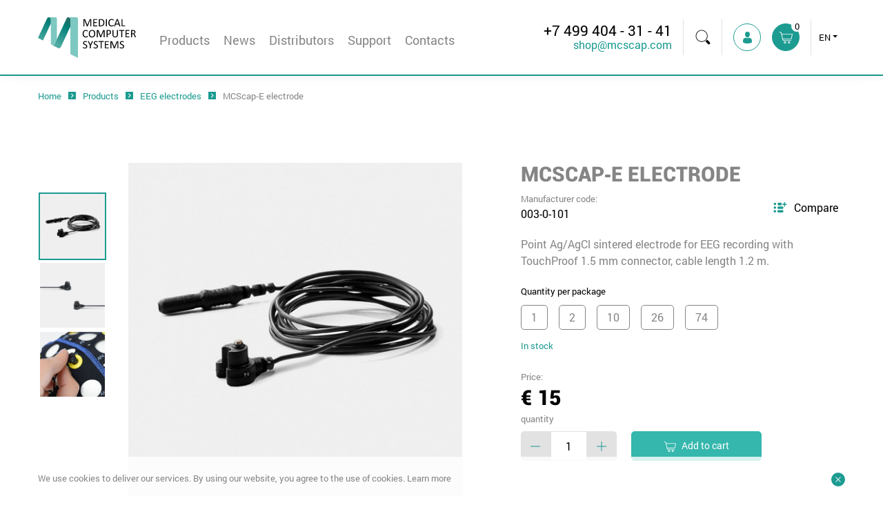

--- FILE ---
content_type: text/html; charset=UTF-8
request_url: https://mcscap.com/catalog/eeg-electrodes-mcscap/mcscap-e/
body_size: 22327
content:
<!DOCTYPE html>
<html lang="en">
<head>
 
	<meta http-equiv="Content-Type" content="text/html; charset=UTF-8" />
<meta name="robots" content="index, follow" />
<meta name="description" content="Point Ag/AgCl sintered electrode for EEG recording with TouchProof 1.5 mm connector, cable length 1.2 m." />
<link href="/bitrix/js/ui/design-tokens/dist/ui.design-tokens.min.css?171888592823463" type="text/css"  rel="stylesheet" />
<link href="/bitrix/js/ui/fonts/opensans/ui.font.opensans.min.css?16650387082320" type="text/css"  rel="stylesheet" />
<link href="/bitrix/js/main/popup/dist/main.popup.bundle.min.css?173132577426589" type="text/css"  rel="stylesheet" />
<link href="/bitrix/cache/css/s2/main/template_843174f8a79513162f2af20cbe7e8c91/template_843174f8a79513162f2af20cbe7e8c91_v1.css?17400375635154" type="text/css"  data-template-style="true" rel="stylesheet" />
<script>if(!window.BX)window.BX={};if(!window.BX.message)window.BX.message=function(mess){if(typeof mess==='object'){for(let i in mess) {BX.message[i]=mess[i];} return true;}};</script>
<script>(window.BX||top.BX).message({"pull_server_enabled":"N","pull_config_timestamp":0,"pull_guest_mode":"N","pull_guest_user_id":0});(window.BX||top.BX).message({"PULL_OLD_REVISION":"This page must be reloaded to ensure proper site functioning and to continue work."});</script>
<script>(window.BX||top.BX).message({"JS_CORE_LOADING":"Loading...","JS_CORE_WINDOW_CLOSE":"Close","JS_CORE_WINDOW_EXPAND":"Expand","JS_CORE_WINDOW_NARROW":"Restore","JS_CORE_WINDOW_SAVE":"Save","JS_CORE_WINDOW_CANCEL":"Cancel","JS_CORE_H":"h","JS_CORE_M":"m","JS_CORE_S":"s","JS_CORE_NO_DATA":"- No data -","JSADM_AI_HIDE_EXTRA":"Hide extra items","JSADM_AI_ALL_NOTIF":"All notifications","JSADM_AUTH_REQ":"Authentication is required!","JS_CORE_WINDOW_AUTH":"Log In","JS_CORE_IMAGE_FULL":"Full size","JS_CORE_WINDOW_CONTINUE":"Continue"});</script>

<script src="/bitrix/js/main/core/core.min.js?1731325771225181"></script>

<script>BX.Runtime.registerExtension({"name":"main.core","namespace":"BX","loaded":true});</script>
<script>BX.setJSList(["\/bitrix\/js\/main\/core\/core_ajax.js","\/bitrix\/js\/main\/core\/core_promise.js","\/bitrix\/js\/main\/polyfill\/promise\/js\/promise.js","\/bitrix\/js\/main\/loadext\/loadext.js","\/bitrix\/js\/main\/loadext\/extension.js","\/bitrix\/js\/main\/polyfill\/promise\/js\/promise.js","\/bitrix\/js\/main\/polyfill\/find\/js\/find.js","\/bitrix\/js\/main\/polyfill\/includes\/js\/includes.js","\/bitrix\/js\/main\/polyfill\/matches\/js\/matches.js","\/bitrix\/js\/ui\/polyfill\/closest\/js\/closest.js","\/bitrix\/js\/main\/polyfill\/fill\/main.polyfill.fill.js","\/bitrix\/js\/main\/polyfill\/find\/js\/find.js","\/bitrix\/js\/main\/polyfill\/matches\/js\/matches.js","\/bitrix\/js\/main\/polyfill\/core\/dist\/polyfill.bundle.js","\/bitrix\/js\/main\/core\/core.js","\/bitrix\/js\/main\/polyfill\/intersectionobserver\/js\/intersectionobserver.js","\/bitrix\/js\/main\/lazyload\/dist\/lazyload.bundle.js","\/bitrix\/js\/main\/polyfill\/core\/dist\/polyfill.bundle.js","\/bitrix\/js\/main\/parambag\/dist\/parambag.bundle.js"]);
</script>
<script>BX.Runtime.registerExtension({"name":"masked_input","namespace":"window","loaded":true});</script>
<script>BX.Runtime.registerExtension({"name":"ui.design-tokens","namespace":"window","loaded":true});</script>
<script>BX.Runtime.registerExtension({"name":"ui.fonts.opensans","namespace":"window","loaded":true});</script>
<script>BX.Runtime.registerExtension({"name":"main.popup","namespace":"BX.Main","loaded":true});</script>
<script>BX.Runtime.registerExtension({"name":"popup","namespace":"window","loaded":true});</script>
<script>BX.Runtime.registerExtension({"name":"jquery","namespace":"window","loaded":true});</script>
<script>(window.BX||top.BX).message({"LANGUAGE_ID":"en","FORMAT_DATE":"MM\/DD\/YYYY","FORMAT_DATETIME":"MM\/DD\/YYYY H:MI:SS T","COOKIE_PREFIX":"BITRIX_SM","SERVER_TZ_OFFSET":"10800","UTF_MODE":"Y","SITE_ID":"s2","SITE_DIR":"\/","USER_ID":"","SERVER_TIME":1768997069,"USER_TZ_OFFSET":0,"USER_TZ_AUTO":"Y","bitrix_sessid":"e09c035219ae143c03aa81e8e4e62edc"});</script>


<script src="/bitrix/js/pull/protobuf/protobuf.min.js?162203095676433"></script>
<script src="/bitrix/js/pull/protobuf/model.min.js?162203095614190"></script>
<script src="/bitrix/js/main/core/core_promise.min.js?15852137042490"></script>
<script src="/bitrix/js/rest/client/rest.client.min.js?16268776189240"></script>
<script src="/bitrix/js/pull/client/pull.client.min.js?173132570549664"></script>
<script src="/bitrix/js/main/masked_input.min.js?158395362710216"></script>
<script src="/bitrix/js/main/popup/dist/main.popup.bundle.min.js?173132577465924"></script>
<script src="/bitrix/js/main/jquery/jquery-1.12.4.min.js?166503865797163"></script>
<script>BX.setJSList(["\/local\/templates\/main\/components\/metasharks\/cookie\/mcs\/script.js"]);</script>
<script>BX.setCSSList(["\/local\/templates\/main\/components\/bitrix\/main.register\/.default\/style.css","\/local\/templates\/main\/components\/metasharks\/cookie\/mcs\/style.css","\/local\/templates\/main\/styles.css","\/local\/templates\/main\/template_styles.css"]);</script>
<script>
					(function () {
						"use strict";

						var counter = function ()
						{
							var cookie = (function (name) {
								var parts = ("; " + document.cookie).split("; " + name + "=");
								if (parts.length == 2) {
									try {return JSON.parse(decodeURIComponent(parts.pop().split(";").shift()));}
									catch (e) {}
								}
							})("BITRIX_CONVERSION_CONTEXT_s2");

							if (cookie && cookie.EXPIRE >= BX.message("SERVER_TIME"))
								return;

							var request = new XMLHttpRequest();
							request.open("POST", "/bitrix/tools/conversion/ajax_counter.php", true);
							request.setRequestHeader("Content-type", "application/x-www-form-urlencoded");
							request.send(
								"SITE_ID="+encodeURIComponent("s2")+
								"&sessid="+encodeURIComponent(BX.bitrix_sessid())+
								"&HTTP_REFERER="+encodeURIComponent(document.referrer)
							);
						};

						if (window.frameRequestStart === true)
							BX.addCustomEvent("onFrameDataReceived", counter);
						else
							BX.ready(counter);
					})();
				</script>
<script src='https://www.google.com/recaptcha/api.js'></script>
<!-- dev2fun module opengraph -->
<meta property="og:title" content="MCScap‑E electrode"/>
<meta property="og:description" content="Point Ag/AgCl sintered electrode for EEG recording with TouchProof&nbsp;1.5&nbsp;mm connector, cable length&nbsp;1.2&nbsp;m."/>
<meta property="og:url" content="https://mcscap.com/catalog/eeg-electrodes-mcscap/mcscap-e/"/>
<meta property="og:type" content="website"/>
<meta property="og:site_name" content="mcscap.com"/>
<meta property="og:image" content="https://mcscap.com/upload/iblock/c78/kedyuid3s4ty82dd22134il7apwo8byu/_-E_1.jpg"/>
<meta property="og:image:type" content="image/jpeg"/>
<meta property="og:image:width" content="970"/>
<meta property="og:image:height" content="970"/>
<!-- /dev2fun module opengraph -->



<script  src="/bitrix/cache/js/s2/main/template_1e4755e7aea4867835356966d9936678/template_1e4755e7aea4867835356966d9936678_v1.js?1731325897334"></script>
<script>var _ba = _ba || []; _ba.push(["aid", "2e4302e7d4e8211d54523885d9225f7f"]); _ba.push(["host", "mcscap.com"]); (function() {var ba = document.createElement("script"); ba.type = "text/javascript"; ba.async = true;ba.src = (document.location.protocol == "https:" ? "https://" : "http://") + "bitrix.info/ba.js";var s = document.getElementsByTagName("script")[0];s.parentNode.insertBefore(ba, s);})();</script>



	<title>MCScap‑E electrode</title>
	<meta http-equiv="X-UA-Compatible" content="IE=edge">
	<meta name="viewport" content="width=device-width">
	<link rel="shortcut icon" href="/local/templates/main/img/favicon/favicon.ico">
	<!-- Custom Browsers Color-->
	<meta name="theme-color" content="#3361d8">
	<link rel="stylesheet" href="/local/templates/main/libs/magnificPopup/magnific-popup.css">
	<link rel="stylesheet" href="/local/templates/main/libs/swiper-4.2.0/swiper.min.css">
	<link rel="stylesheet" href="/local/templates/main/libs/slick/slick.css">
	<link rel="stylesheet" href="/local/templates/main/libs/fancybox-master/jquery.fancybox.min.css">
	<link rel="stylesheet" href="/local/templates/main/libs/malihu-custom-scrollbar-plugin-master/jquery.mCustomScrollbar.css">
	<link rel="stylesheet" href="/local/templates/main/libs/easyzoom/easyzoom.css">
	<link rel="stylesheet" href="/local/templates/main/libs/zoomsl/zoomsl.css">
	<link rel="stylesheet" href="/local/templates/main/css/main.min.css?v=3.8.1">
	<link rel="stylesheet" href="/local/templates/main/css/custom.css?v=3.8.1">
	<style type="text/css">
		.preloader{position:relative;-webkit-transition:1s;-o-transition:1s;transition:1s;height:100vh;overflow:hidden}.preloader:before{position:absolute;content:'';background-color:#fff;display:block;top:0;bottom:0;left:0;right:0;z-index:999;opacity:1}.preloader:after{position:absolute;display:block;content:'';color:#000;font-size:3rem;z-index:1000;width:50px;height:50px;border:5px solid #35b7ad;-webkit-border-radius:50%;border-radius:50%;border-top-color:#1c9b91;top:50%;left:50%;-webkit-transform:translate(-50%,-50%);-ms-transform:translate(-50%,-50%);transform:translate(-50%,-50%);opacity:1;-webkit-animation:load 1s infinite;animation:load 1s infinite}.preloader > *{visibility:hidden}
	</style>
	<!-- LANGUAGE SET -->
	<script>
		var language_id = "en";
	</script>
	

</head>
<body class="preloader">
<div class="main-wrapper">
	<div class="trop main-mnu hidden-mnu hidden-lg landingMenu2 d-lg-none">
		<div class="wrapp-hidden">
			<div class="container">
				<div class="top-nav">
					<div class="row align-items-center">
						<div class="col-auto">
							<div class="toggle-mnu toggle-mnu-1"><span></span></div>
						</div>
						<div class="col">
							<div class="h6 mb-0">Menu</div>
						</div>
						<div class="col-auto"><a class="top-nav__logo" href="/">
								<img src="/local/templates/main/img/main.svg" alt=""/></a>
						</div>
					</div>
				</div>
				
<div class="trop__nav">

	
						<div class="trop__item">
				<div class="dropdown-cat">
					<div class="dropdown-cat__link dropdown-cat__link--toggle-js">
						Products					</div>
					<div class="dropdown-cat__menu">
						<div class="dropdown-cat-has-children custom-scroll-js">
		
	
	

	
	
		
							<div class="dropdown-cat-has-children__item dropdown-cat-has-children__item--js">
					<a class="dropdown-cat-has-children__link" href="/catalog/mcscap-electrode-cap/">MCScap Electrode Cap</a>
				</div>
					
	
	

	
	
		
							<div class="dropdown-cat-has-children__item dropdown-cat-has-children__item--js">
					<a class="dropdown-cat-has-children__link" href="/catalog/eeg-electrodes-mcscap/">EEG electrodes</a>
				</div>
					
	
	

	
	
		
							<div class="dropdown-cat-has-children__item dropdown-cat-has-children__item--js">
					<a class="dropdown-cat-has-children__link" href="/catalog/textile-cap-mcscap/">Textile caps</a>
				</div>
					
	
	

	
	
		
							<div class="dropdown-cat-has-children__item dropdown-cat-has-children__item--js">
					<a class="dropdown-cat-has-children__link" href="/catalog/adapters/">Adapters</a>
				</div>
					
	
	

	
	
		
							<div class="dropdown-cat-has-children__item dropdown-cat-has-children__item--js">
					<a class="dropdown-cat-has-children__link" href="/catalog/gel-and-accessories/">Gel and accessories</a>
				</div>
					
	
	

	
	
		
							<div class="dropdown-cat-has-children__item dropdown-cat-has-children__item--js">
					<a class="dropdown-cat-has-children__link" href="/catalog/mobile-eeg-system-neorec/">Mobile EEG system NeoRec</a>
				</div>
					
	
	

	
	
		
							<div class="dropdown-cat-has-children__item dropdown-cat-has-children__item--js">
					<a class="dropdown-cat-has-children__link" href="/catalog/mobile-tes-system-tes4me/">Mobile TES system tes4me</a>
				</div>
					
	
	

	
	
		
							<div class="dropdown-cat-has-children__item dropdown-cat-has-children__item--js">
					<a class="dropdown-cat-has-children__link" href="/catalog/disposable-eeg-caps-dec/">Disposable EEG caps</a>
				</div>
					
	
	

	
	
		
							<div class="dropdown-cat-has-children__item dropdown-cat-has-children__item--js">
					<a class="dropdown-cat-has-children__link" href="/catalog/ecg-electrodes/">ECG electrodes</a>
				</div>
					
	
	

	
	
		
							<div class="dropdown-cat-has-children__item dropdown-cat-has-children__item--js">
					<a class="dropdown-cat-has-children__link" href="/catalog/tes-electrodes-and-accessories/">tES electrodes and accessories</a>
				</div>
					
	
	

						</div>
				</div>
			</div>
		</div>
	
	
		
							<div class="trop__item">
					<a href="https://mks.ru/en/news" class="trop__link">
						News					</a>
				</div>
					
	
	

	
	
		
							<div class="trop__item">
					<a href="/distributors/" class="trop__link">
						Distributors					</a>
				</div>
					
	
	

	
	
		
							<div class="trop__item">
					<a href="/support/" class="trop__link">
						Support					</a>
				</div>
					
	
	

	
	
		
							<div class="trop__item">
					<a href="/contacts/" class="trop__link">
						Contacts					</a>
				</div>
					
	
	

	<a class="trop__btn d-none d-md-block" href="#">Create your MCScap</a>
</div>
			</div>
		</div>
	</div>
	<!--  мобильное меню-->
	<!-- start HEADER.header-->
	<header class="header">
		<!-- start top-nav-->
		<div class="top-nav">
			<div class="container">
				<script type="text/javascript">
var CMcscapHeaderCatalogSearch = {
	
	search : function(obItem) {
		
		if (obItem.val().length > 2) {
			
			$.ajax({
				url : '/local/components/my/header.catalog.search/templates/.default/ajax.php',
				data: {
					'ACTION_AJAX' : 'Y',
					'Q' : obItem.val()
				},
				type : 'POST',
				success: function (data, textStatus, jqXHR) {				
					$('.js_header_catalog_search_result').html('');
					$('.js_header_catalog_search_result').html(data);
					$('.js_header_catalog_search_result').show();
				}
			});
			
		}else{
			$('.js_header_catalog_search_result').html('');
			$('.js_header_catalog_search_result').hide();
		}
		
	}
	
};
</script>
<div class="search-block">
	<form action="/catalog/" method="GET">
		<button class="search-block__btn search-block__btn--search" type="submit">
			<svg class="icon icon-search ">
			<use xlink:href="/local/templates/main/img/svg/sprite.svg#search"></use>
			</svg>
		</button>
		<input
			name="q"
			onkeyup="CMcscapHeaderCatalogSearch.search($(this));"
			class="search-block__input" type="text" placeholder="Search"/>
		<button class="search-block__btn search-block__btn--close" type="button">
			<svg class="icon icon-close ">
			<use xlink:href="/local/templates/main/img/svg/sprite.svg#close"></use>
			</svg>
		</button>
	</form>
	<div class="basket-dropdown dropdown-menu js_header_catalog_search_result"></div>
</div>				<div class="row align-items-center">
					<div class="col-auto d-lg-none">
						<div class="toggle-mnu toggle-mnu-1 d-lg-none"><span></span></div>
					</div>
					<div class="col-sm-auto col">
						<a class="top-nav__logo" href="/"><img src="/local/templates/main/img/main.svg" alt=""/></a>
					</div>
					<div class="col d-none d-lg-block">
						
<div class="top-nav__nav">
<style type="text/css">
	.header_top_menu_root_link {
		color: #858585 !important
	}
	.header_top_menu_root_link:hover{
		color: #1c9b91 !important
	}
</style>

	
						<div class="top-nav__item">
				<div class="dropdown-cat">
					<div class="dropdown-cat__link--toggle-js">
						<a class="dropdown-cat__link header_top_menu_root_link  " href="/catalog/">Products</a>
					</div>
					<div class="dropdown-cat__menu">
						<div class="d-none d-lg-block">
							<div class="dropdown-cat-has-children custom-scroll-js">
		
	
	

	
	
		
							<div class="dropdown-cat-has-children__item dropdown-cat-has-children__item--js">
					<div class="dropdown-cat-has-children__item-inner">
						<a class="dropdown-cat-has-children__link" href="/catalog/mcscap-electrode-cap/">MCScap Electrode Cap</a>
					</div>
					<div class="dropdown-cat-sub-wrap custom-scroll-js">
						<div class="row">
							<div class="col-7 pr-5">
								<div class="dropdown-cat-sub-wrap__text-block">
									<div class="dropdown-cat-sub-wrap__title">
										MCScap Electrode Cap									</div>
									<div class="dropdown-cat-sub-wrap__text">
										Textile cap with Ag/AgCl electrodes for non-invasive EEG registration. Designed to be used with EEG amplifiers.									</div>
									<a class="dropdown-cat-sub-wrap__btn" href="/catalog/mcscap-electrode-cap/">Go to section</a>
								</div>
							</div>
							<div class="col">
																	<img class="res-i" src="/upload/uf/374/elshleni.png" alt="" width="220"/>
															</div>
						</div>
					</div>
				</div>
					
	
	

	
	
		
							<div class="dropdown-cat-has-children__item dropdown-cat-has-children__item--js">
					<div class="dropdown-cat-has-children__item-inner">
						<a class="dropdown-cat-has-children__link" href="/catalog/eeg-electrodes-mcscap/">EEG electrodes</a>
					</div>
					<div class="dropdown-cat-sub-wrap custom-scroll-js">
						<div class="row">
							<div class="col-7 pr-5">
								<div class="dropdown-cat-sub-wrap__text-block">
									<div class="dropdown-cat-sub-wrap__title">
										EEG electrodes									</div>
									<div class="dropdown-cat-sub-wrap__text">
										Ag/AgCl electrodes for non-invasive EEG and tDCs/tACs recording,
ear electrodes and fixators, repair kits.									</div>
									<a class="dropdown-cat-sub-wrap__btn" href="/catalog/eeg-electrodes-mcscap/">Go to section</a>
								</div>
							</div>
							<div class="col">
																	<img class="res-i" src="/upload/uf/3eb/Frame.png" alt="" width="220"/>
															</div>
						</div>
					</div>
				</div>
					
	
	

	
	
		
							<div class="dropdown-cat-has-children__item dropdown-cat-has-children__item--js">
					<div class="dropdown-cat-has-children__item-inner">
						<a class="dropdown-cat-has-children__link" href="/catalog/textile-cap-mcscap/">Textile caps</a>
					</div>
					<div class="dropdown-cat-sub-wrap custom-scroll-js">
						<div class="row">
							<div class="col-7 pr-5">
								<div class="dropdown-cat-sub-wrap__text-block">
									<div class="dropdown-cat-sub-wrap__title">
										Textile caps									</div>
									<div class="dropdown-cat-sub-wrap__text">
										Mcscap textile caps for fixing EEG electrodes.
Cover, chest belt and chin belt. 									</div>
									<a class="dropdown-cat-sub-wrap__btn" href="/catalog/textile-cap-mcscap/">Go to section</a>
								</div>
							</div>
							<div class="col">
																	<img class="res-i" src="/upload/uf/bd1/Frame_2..png" alt="" width="220"/>
															</div>
						</div>
					</div>
				</div>
					
	
	

	
	
		
							<div class="dropdown-cat-has-children__item dropdown-cat-has-children__item--js">
					<div class="dropdown-cat-has-children__item-inner">
						<a class="dropdown-cat-has-children__link" href="/catalog/adapters/">Adapters</a>
					</div>
					<div class="dropdown-cat-sub-wrap custom-scroll-js">
						<div class="row">
							<div class="col-7 pr-5">
								<div class="dropdown-cat-sub-wrap__text-block">
									<div class="dropdown-cat-sub-wrap__title">
										Adapters									</div>
									<div class="dropdown-cat-sub-wrap__text">
										Adapters and extension leads for connecting EEG electrodes to an EEG amplifiers.
									</div>
									<a class="dropdown-cat-sub-wrap__btn" href="/catalog/adapters/">Go to section</a>
								</div>
							</div>
							<div class="col">
																	<img class="res-i" src="/upload/uf/40d/4.jpg" alt="" width="220"/>
															</div>
						</div>
					</div>
				</div>
					
	
	

	
	
		
							<div class="dropdown-cat-has-children__item dropdown-cat-has-children__item--js">
					<div class="dropdown-cat-has-children__item-inner">
						<a class="dropdown-cat-has-children__link" href="/catalog/gel-and-accessories/">Gel and accessories</a>
					</div>
					<div class="dropdown-cat-sub-wrap custom-scroll-js">
						<div class="row">
							<div class="col-7 pr-5">
								<div class="dropdown-cat-sub-wrap__text-block">
									<div class="dropdown-cat-sub-wrap__title">
										Gel and accessories									</div>
									<div class="dropdown-cat-sub-wrap__text">
										Accessories for MCScap products.
									</div>
									<a class="dropdown-cat-sub-wrap__btn" href="/catalog/gel-and-accessories/">Go to section</a>
								</div>
							</div>
							<div class="col">
																	<img class="res-i" src="/upload/resize_cache/uf/e08/261_281_1/Frame_3.png" alt="" width="220"/>
															</div>
						</div>
					</div>
				</div>
					
	
	

	
	
		
							<div class="dropdown-cat-has-children__item dropdown-cat-has-children__item--js">
					<div class="dropdown-cat-has-children__item-inner">
						<a class="dropdown-cat-has-children__link" href="/catalog/mobile-eeg-system-neorec/">Mobile EEG system NeoRec</a>
					</div>
					<div class="dropdown-cat-sub-wrap custom-scroll-js">
						<div class="row">
							<div class="col-7 pr-5">
								<div class="dropdown-cat-sub-wrap__text-block">
									<div class="dropdown-cat-sub-wrap__title">
										Mobile EEG system NeoRec									</div>
									<div class="dropdown-cat-sub-wrap__text">
										Mobile EEG systems									</div>
									<a class="dropdown-cat-sub-wrap__btn" href="/catalog/mobile-eeg-system-neorec/">Go to section</a>
								</div>
							</div>
							<div class="col">
																	<img class="res-i" src="/upload/resize_cache/uf/a5f/z7qhpgv573hufj55podufw63tjolekkt/261_281_1/NeoRec_3.jpg" alt="" width="220"/>
															</div>
						</div>
					</div>
				</div>
					
	
	

	
	
		
							<div class="dropdown-cat-has-children__item dropdown-cat-has-children__item--js">
					<div class="dropdown-cat-has-children__item-inner">
						<a class="dropdown-cat-has-children__link" href="/catalog/mobile-tes-system-tes4me/">Mobile TES system tes4me</a>
					</div>
					<div class="dropdown-cat-sub-wrap custom-scroll-js">
						<div class="row">
							<div class="col-7 pr-5">
								<div class="dropdown-cat-sub-wrap__text-block">
									<div class="dropdown-cat-sub-wrap__title">
										Mobile TES system tes4me									</div>
									<div class="dropdown-cat-sub-wrap__text">
										Mobile system for transcranial stimulation									</div>
									<a class="dropdown-cat-sub-wrap__btn" href="/catalog/mobile-tes-system-tes4me/">Go to section</a>
								</div>
							</div>
							<div class="col">
																	<img class="res-i" src="/upload/resize_cache/uf/c02/lfdtoemkq2zd3ttsmy7456cbul3alu5w/261_281_1/519A6304-eng.jpg" alt="" width="220"/>
															</div>
						</div>
					</div>
				</div>
					
	
	

	
	
		
							<div class="dropdown-cat-has-children__item dropdown-cat-has-children__item--js">
					<div class="dropdown-cat-has-children__item-inner">
						<a class="dropdown-cat-has-children__link" href="/catalog/disposable-eeg-caps-dec/">Disposable EEG caps</a>
					</div>
					<div class="dropdown-cat-sub-wrap custom-scroll-js">
						<div class="row">
							<div class="col-7 pr-5">
								<div class="dropdown-cat-sub-wrap__text-block">
									<div class="dropdown-cat-sub-wrap__title">
										Disposable EEG caps									</div>
									<div class="dropdown-cat-sub-wrap__text">
																			</div>
									<a class="dropdown-cat-sub-wrap__btn" href="/catalog/disposable-eeg-caps-dec/">Go to section</a>
								</div>
							</div>
							<div class="col">
																	<img class="res-i" src="/upload/resize_cache/uf/50e/4d0mg01707pvl1w256q8bx8g24flbabk/261_281_1/Zastavka_2-_1_.jpg" alt="" width="220"/>
															</div>
						</div>
					</div>
				</div>
					
	
	

	
	
		
							<div class="dropdown-cat-has-children__item dropdown-cat-has-children__item--js">
					<div class="dropdown-cat-has-children__item-inner">
						<a class="dropdown-cat-has-children__link" href="/catalog/ecg-electrodes/">ECG electrodes</a>
					</div>
					<div class="dropdown-cat-sub-wrap custom-scroll-js">
						<div class="row">
							<div class="col-7 pr-5">
								<div class="dropdown-cat-sub-wrap__text-block">
									<div class="dropdown-cat-sub-wrap__title">
										ECG electrodes									</div>
									<div class="dropdown-cat-sub-wrap__text">
										Electrodes and accessories for electrocardiography									</div>
									<a class="dropdown-cat-sub-wrap__btn" href="/catalog/ecg-electrodes/">Go to section</a>
								</div>
							</div>
							<div class="col">
																	<img class="res-i" src="/upload/resize_cache/uf/7ba/1o74rj1acvkypzruqux8f7y6rzm6toyn/261_281_1/519A6186_EN_na-menyu.jpg" alt="" width="220"/>
															</div>
						</div>
					</div>
				</div>
					
	
	

	
	
		
							<div class="dropdown-cat-has-children__item dropdown-cat-has-children__item--js">
					<div class="dropdown-cat-has-children__item-inner">
						<a class="dropdown-cat-has-children__link" href="/catalog/tes-electrodes-and-accessories/">tES electrodes and accessories</a>
					</div>
					<div class="dropdown-cat-sub-wrap custom-scroll-js">
						<div class="row">
							<div class="col-7 pr-5">
								<div class="dropdown-cat-sub-wrap__text-block">
									<div class="dropdown-cat-sub-wrap__title">
										tES electrodes and accessories									</div>
									<div class="dropdown-cat-sub-wrap__text">
																			</div>
									<a class="dropdown-cat-sub-wrap__btn" href="/catalog/tes-electrodes-and-accessories/">Go to section</a>
								</div>
							</div>
							<div class="col">
																	<img class="res-i" src="/upload/resize_cache/uf/bcb/261_281_1/DSC_cs22.jpg" alt="" width="220"/>
															</div>
						</div>
					</div>
				</div>
					
	
	

							<a class="dropdown-cat-has-children__btn d-none" href="#">Create your MCScap</a>
						</div>
					</div>
				</div>
			</div>
		</div>
	
	
		
							<div class="top-nav__item">
					<a class="top-nav__link " href="https://mks.ru/en/news" target="_blank">News</a>
				</div>
					
	
	

	
	
		
							<div class="top-nav__item">
					<a class="top-nav__link " href="/distributors/" >Distributors</a>
				</div>
					
	
	

	
	
		
							<div class="top-nav__item">
					<a class="top-nav__link " href="/support/" >Support</a>
				</div>
					
	
	

	
	
		
							<div class="top-nav__item">
					<a class="top-nav__link " href="/contacts/" >Contacts</a>
				</div>
					
	
	


</div>

					</div>
					<div class="col-auto order-sm-last">
						<div class="lang-block dropdown">
	<a class="dropdown-toggle" 
	   href="#" role="button"
	   id="dropdownMenuLink" data-toggle="dropdown" aria-haspopup="true" aria-expanded="false">EN</a>
	<div class="lang-block__dropdown dropdown-menu">
		<div class="arrow"></div>
					<a 
                            class="lang-block__item "
                            href="https://mcscap.ru/" 
                            title="ООО &quot;Биомедицинские приборы&quot;"
                        >
                            RU                        </a>
					<a 
                            class="lang-block__item  lang-block__item--active"
                            href="https://mcscap.com/" 
                            title="Medical Computer Systems Ltd."
                        >
                            EN                        </a>
			</div>
</div>					</div>
					<div class="top-nav__cont-col col-lg-auto col-sm col-12 order-sm-0 order-last">
						<div class="row justify-content-center">
							<div class="col-auto ml-auto">
							<a class="top-nav__tel" href="tel:+7499404-31-41">+7 499 404 - 31 - 41</a>							</div>
							<div class="col-sm-12 col-auto">
							<a class="top-nav__mail" href="mailto:shop@mcscap.com">shop@mcscap.com</a>							</div>
						</div>
					</div>
					<div class="col-auto">
						<a class="top-nav__btn top-nav__btn--search" href="#">
							<svg class="icon icon-search ">
								<use xlink:href="/local/templates/main/img/svg/sprite.svg#search"></use>
							</svg>
						</a>
					</div>
					<div class="col-auto">
							<a class="top-nav__btn top-nav__btn--profile js_popup_window_ajax" href="/main_ajax/auth.php">
		<svg class="icon icon-user ">
			<use xlink:href="/local/templates/main/img/svg/sprite.svg#user"></use>
		</svg>
	</a>
	<div class="form-wrap zoom-anim-dialog mfp-hide modal-win modal-form" id="modal-reg">
		
	<form method="post" action="/catalog/eeg-electrodes-mcscap/mcscap-e/" name="regform">
				<div class="form-wrap__title h6">Registration</div>
				<div class="form-wrap__input-wrap form-group">
			<label>
				<span class="form-wrap__title-label">Last Name *</span>
				<input
					name="REGISTER[LAST_NAME]"
					value=""
					class="form-wrap__input form-control" type="text" required="required"/>
			</label>
		</div>
		<div class="form-wrap__input-wrap form-group">
			<label>
				<span class="form-wrap__title-label">Name *</span>
				<input
					name="REGISTER[NAME]"
					value=""
					class="form-wrap__input form-control" type="text" required="required"/>
			</label>
		</div>
		<div class="form-wrap__input-wrap form-group">
			<label>
				<span class="form-wrap__title-label">E-mail *</span>

				<input
					name="REGISTER[EMAIL]"
					value=""
					class="form-wrap__input form-control" type="text" required="required"/>
			</label>
		</div>
		<div class="form-wrap__input-wrap form-group">
			<label>
				<span class="form-wrap__title-label">Password *</span>
				<input
					name="REGISTER[PASSWORD]"
					value=""
					class="form-wrap__input form-control" type="password" required="required"/>
			</label>
		</div>
		<div class="form-wrap__input-wrap form-group">
			<label>
				<span class="form-wrap__title-label">Password confirmation *</span>
				<input
					name="REGISTER[CONFIRM_PASSWORD]"
					value=""
					class="form-wrap__input form-control" type="password" required="required"/>
			</label>
		</div>

		<input type="text" class="api-mf-antibot" value="" name="ANTIBOT[NAME]">
		<input type="text" class="api-mf-antibot" value="" name="REGISTER[FIRST_NAME]">
		<input type="text" class="api-mf-antibot" value="" name="FIELD[EMAIL]">
		<input type="text" class="api-mf-antibot" value="1768997068" name="ANTIBOT[TIME_START]">
        		<input type="hidden" name="register_submit_button" value="Y" />
		<button class="form-wrap__btn btn btn-block btn-primary mb-4" type="submit">
			Sign up		</button>
		<input type="hidden" name="REGISTER[LOGIN]" value="prereglogin" />
		<div class="form-wrap__foot small text-center">
			or            <a class="js_popup_window_ajax" onclick="$.magnificPopup.close();" href="/main_ajax/auth.php" >Log in</a>, if you have an account		</div>
		<div class="policy-block mb-0">
			<label class="custom-input">
				<input class="custom-input__input"
					   required=""
					   type="checkbox"
					   value="Y"
					   name="REGISTER[UF_CONFIRMATION]"
					   checked="checked" />
				<span class="custom-input__lab"></span>
				<span class="custom-input__text small">I have read and agree with <a target="_blank" href="/terms-of-use/">Terms of use</a> and <a target="_blank" href="/privacy-policy/">Privacy Policy</a></span>
			</label>
        </div>
	</form>
	</div>

					</div>
					<div id="js_main_header_basket_list" class="col-auto">
						<style type="text/css">
	#js_sale_basket_form_ajax_preloader{
		position: absolute;
		width: 100%;
		height: 100%;
		z-index: 10000;
		left: 0;
		right: 0;
		top: 0;
		bottom: 0;
		background: rgba(0,0,0,0.5);
	}
</style>




<div class="dropdown">
	<a class="top-nav__btn top-nav__btn--basket" href="#" role="button" aria-haspopup="true" aria-expanded="false">
		<svg class="icon icon-basket ">
			<use xlink:href="/local/templates/main/img/svg/sprite.svg#basket"></use>
		</svg>
		<span class="top-nav__count js_header_basket_quantity_val">0</span>
	</a>
	<div class="basket-dropdown dropdown-menu" id="js_main_header_basket_list__list">
		<div class="basket-dropdown__items basket-dropdown__items--js">
							<div class="basket-dropdown__item">
					<div class="text-center text-primary ttu py-3">
						YOUR CART IS EMPTY					</div>
				</div>
								</div>
		<div class="basket-dropdown__total">
			<div class="row">
				<div class="col">
					<div class="basket-dropdown__result text-primary">
						<div class="basket-dropdown__small">
							Total:						</div>&euro;0					</div>
				</div>
				<div class="col-auto">
											<a
							onclick="return false;"
							class="basket-dropdown__btn disabled" href="#">Check Out</a>
									</div>
			</div>
		</div>
		<div class="basket-dropdown__foot">
			<div>
				<a href="/order/basket/">
					<svg class="icon icon-basket ">
						<use xlink:href="/local/templates/main/img/svg/sprite.svg#basket"></use>
					</svg>Cart				</a>
			</div>
			<div>
				<a href="/comparison/" class="">
					<svg class="icon icon-menu ">
					<use xlink:href="/local/templates/main/img/svg/sprite.svg#menu"></use>
					</svg><span>Comparison&nbsp;</span><span class="js_catalog_comare_count"></span>
				</a>
			</div>
            		</div>
	</div>
</div>
					</div>
				</div>
			</div>
		</div>
	</header>
	
				<div class="page-border-top"></div>
		<div style="margin-bottom:40px;margin-top: 0px;">
			<div class="container">
				<ul class="breadcrumb" itemscope itemtype="https://schema.org/BreadcrumbList"><li itemprop="itemListElement" itemscope itemtype="https://schema.org/ListItem"" class="breadcrumb-item"><a itemprop="item"  rel="nofollow" href="/"><span  itemprop="name">Home</span></a>
    <meta itemprop="position" content="1" /></li><li itemprop="itemListElement" itemscope itemtype="https://schema.org/ListItem"" class="breadcrumb-item"><a itemprop="item"  href="/catalog/"><span  itemprop="name">Products</span></a>
    <meta itemprop="position" content="2" /></li><li itemprop="itemListElement" itemscope itemtype="https://schema.org/ListItem"" class="breadcrumb-item"><a itemprop="item"  href="/catalog/eeg-electrodes-mcscap/"><span  itemprop="name">EEG electrodes</span></a>
    <meta itemprop="position" content="3" /></li><li itemprop="itemListElement" itemscope itemtype="https://schema.org/ListItem"" class="breadcrumb-item"><span class="breadcrumb-item active" itemprop="name">MCScap‑E electrode</span>
    <meta itemprop="position" content="4" /></li></ul><script type="application/ld+json">
	{
		"@context": "http://schema.org",
		"@type": "BreadcrumbList",
		"itemListElement": [{"@type":"ListItem","position":1,"item":{"@id":"\/","name":"Home"}},{"@type":"ListItem","position":2,"item":{"@id":"\/catalog\/","name":"Products"}},{"@type":"ListItem","position":3,"item":{"@id":"\/catalog\/eeg-electrodes-mcscap\/","name":"EEG electrodes"}},{"@type":"ListItem","position":4,"item":{"@id":"","name":"MCScap‑E electrode"}}]
	}
</script>							</div>
		</div>

		<script type="text/javascript">
	document.addEventListener('DOMContentLoaded', function(){
		$('.easyzoom').easyZoom();
	});
</script>


<script type="application/ld+json">
{
  "@context": "https://schema.org",
  "@type": "Product",
  "name": "MCScap‑E electrode",
  "offers": {
    "@type": "AggregateOffer",
	"highPrice": "1110",
	"lowPrice": "15",
    "priceCurrency": "EUR"
  }
}
</script>


<div class="prod-head prod-head--page prod-head--preview">
	<div class="container">
		<div class="d-lg-none">
            <div class="prod-head__head-row row align-items-center text-gray">
				<div class="col">
					<h1 class="h2 fw-900 ttu">MCScap‑E electrode</h1>
				</div>
            </div>
		</div>
		<div class="row">
            <div class="col-xl-7 col-lg-6">
				<div class="prod-head__sliders">
					<div class="prod-head__small-row row">
						<div class="col-xl-auto col-md-3 col-12 order-md-0 order-last">
							<div class="prod-head__slider-small">
																	<div class="prod-head__slide prod-head__slide--small">
										<div class="prod-head__img-wrap prod-head__img-wrap--small">
											<img class="res-i" src="#" data-lazy="/upload/iblock/52f/6vrdo2i4hie5juh35jy92r6edoml6980/_-E_1.jpg" alt="MCScap‑E electrode"/>
										</div>
									</div>
																	<div class="prod-head__slide prod-head__slide--small">
										<div class="prod-head__img-wrap prod-head__img-wrap--small">
											<img class="res-i" src="#" data-lazy="/upload/iblock/ff9/l2u708jy04ul6voc43qq2n3oty69q5j4/_-E_2.jpg" alt="MCScap‑E electrode"/>
										</div>
									</div>
																	<div class="prod-head__slide prod-head__slide--small">
										<div class="prod-head__img-wrap prod-head__img-wrap--small">
											<img class="res-i" src="#" data-lazy="/upload/iblock/865/9hjdgxa5ed7dvqvbcubnsmja0elvuwgj/_-E_3.jpg" alt="MCScap‑E electrode"/>
										</div>
									</div>
															</div>
						</div>
						<div class="col-xl col-lg-9 col-12">
							<div class="prod-head__slider-big">
								
									<div class="prod-head__slide prod-head__slide--big easyzoom easyzoom--overlay">
										<a class="prod-head__img-wrap" href="/upload/iblock/52f/6vrdo2i4hie5juh35jy92r6edoml6980/_-E_1.jpg" data-fancybox="images">
											<img class="res-i " src=#" data-lazy="/upload/resize_cache/iblock/52f/6vrdo2i4hie5juh35jy92r6edoml6980/500_500_1/_-E_1.jpg" alt="MCScap‑E electrode"/>
										</a>
									</div>
								
									<div class="prod-head__slide prod-head__slide--big easyzoom easyzoom--overlay">
										<a class="prod-head__img-wrap" href="/upload/iblock/ff9/l2u708jy04ul6voc43qq2n3oty69q5j4/_-E_2.jpg" data-fancybox="images">
											<img class="res-i " src=#" data-lazy="/upload/resize_cache/iblock/ff9/l2u708jy04ul6voc43qq2n3oty69q5j4/500_500_1/_-E_2.jpg" alt="MCScap‑E electrode"/>
										</a>
									</div>
								
									<div class="prod-head__slide prod-head__slide--big easyzoom easyzoom--overlay">
										<a class="prod-head__img-wrap" href="/upload/iblock/865/9hjdgxa5ed7dvqvbcubnsmja0elvuwgj/_-E_3.jpg" data-fancybox="images">
											<img class="res-i " src=#" data-lazy="/upload/resize_cache/iblock/865/9hjdgxa5ed7dvqvbcubnsmja0elvuwgj/500_500_1/_-E_3.jpg" alt="MCScap‑E electrode"/>
										</a>
									</div>
															</div>
						</div>
					</div>
				</div>
            </div>
            <div class="col">
				<div class="d-none d-lg-block">
					<div class="prod-head__head-row row align-items-center text-gray">
						<div class="col">
							<h1 class="h2 fw-900 ttu">MCScap‑E electrode</h1>
						</div>
					</div>
				</div>
				<div class="d-flex justify-content-between align-items-center">
<div class="prod-head__artical" style="display:grid;">
							<small class="text-gray">Manufacturer code: </small>
							<span class="product-artnumber">003-0-101</span>
					</div>
					<a class="compare compare-item-block compare--outline d-none d-lg-flex"
					   data-item-id="6854" href="/comparison/" style="display:none!important;">
						<div class="compare-icon">
						  <svg class="icon icon-compare ">
							<use xlink:href="/local/templates/main/img/svg/sprite.svg#compare"></use>
						  </svg>
						</div>
						<span>Compare <span class="js_catalog_comare_count">(0)</span></span>&nbsp;
					</a>
					<a onclick="CMcscapBasket.addToCompare('6854'); return false;" class="compare compare--del d-none d-lg-flex" href="#">
						<div class="compare-icon">
							<svg class="icon icon-compare-del" style="display:none;">
								<use xlink:href="/local/templates/main/img/svg/sprite.svg#compare-del"></use>
							</svg>
							<svg class="icon icon-compare">
								<use xlink:href="/local/templates/main/img/svg/sprite.svg#compare"></use>
							</svg>
						</div>
						<span class="js_catalog_comare_list_text js_catalog_comare_list_text_t6854">Compare</span>
					</a>
				</div>
				<div class="prod-head__caption text-gray">
					Point Ag/AgCl sintered electrode for EEG recording with TouchProof 1.5 mm connector, cable length 1.2 m.				</div>

														


						<div class="size-block">
                                                        																																					<div class="small text-gray text-body">
															Quantity per package							</div>






							<div class="size-block__btn-wrap">
								<form action="" method="POST"
									  id="catalog_element_detail_element_6854">
																			<label 																																		data-artnumber="003-0-101"
												data-price-formated='&euro;15'
												data-price='<span style="">15</span>'
											class="btn-input">
											<input
												type="radio" name="OFFER_ID" value="7035"
												class="btn-input__input"/>
											<span class="btn-input__text">1</span>
										</label>
																			<label 																																		data-artnumber="003-0-101"
												data-price-formated='&euro;30'
												data-price='<span style="">30</span>'
											class="btn-input">
											<input
												type="radio" name="OFFER_ID" value="7036"
												class="btn-input__input"/>
											<span class="btn-input__text">2</span>
										</label>
																			<label 																																		data-artnumber="003-0-101"
												data-price-formated='&euro;150'
												data-price='<span style="">150</span>'
											class="btn-input">
											<input
												type="radio" name="OFFER_ID" value="7037"
												class="btn-input__input"/>
											<span class="btn-input__text">10</span>
										</label>
																			<label 																																		data-artnumber="003-0-101"
												data-price-formated='&euro;390'
												data-price='<span style="">390</span>'
											class="btn-input">
											<input
												type="radio" name="OFFER_ID" value="7038"
												class="btn-input__input"/>
											<span class="btn-input__text">26</span>
										</label>
																			<label 																																		data-artnumber="003-0-101"
												data-price-formated='&euro;1 110'
												data-price='<span style="">1 110</span>'
											class="btn-input">
											<input
												type="radio" name="OFFER_ID" value="7039"
												class="btn-input__input"/>
											<span class="btn-input__text">74</span>
										</label>
																	</form>
							</div>
						</div>
					                
								<div class="d-none d-lg-block">
											<div class="availability text-primary">In stock</div>
									</div>
								<div class="prod-head__price-block" id="price_block">

                    <div class="row price_row" >
						<div class="col-5 col-lg-12 pl-0 pr-0">
							<div class="col-12">
								<div class="small text-gray price_title" >
									Price:
								</div>
							</div>
							<div class="col-12">
								<div class="prod-head__price">
																												<span class="h2 fw-900">€</span>
										<span class="h2 fw-900 price_block                                			"><span style="">15</span>										</span>
																	</div>
							</div>
						</div>
						<div class="col-7 d-lg-none pl-0">
							<div class="row">
								<div class="col-12">
																														<div class="availability text-primary pr-5 text-right mr-2">In stock</div>
																											</div>
								<div class="col-12">
									<a class="compare compare--del"
									   onclick="CMcscapBasket.addToCompare('6854'); return false;" href="#">
										<div class="compare-icon">
											<svg class="icon icon-compare-del" style="display: none;">
												<use xlink:href="/local/templates/main/img/svg/sprite.svg#compare-del"></use>
											</svg>
											<svg class="icon icon-compare">
												<use xlink:href="/local/templates/main/img/svg/sprite.svg#compare"></use>
											</svg>
										</div>
										<span class="js_catalog_comare_list_text js_catalog_comare_list_text_t6854">Compare</span></a>
								</div>
								<div class="col-auto ml-auto">
									<a class="compare compare-item-block compare--outline width-auto"
									   data-item-id="6854" href="/comparison/">
										<div class="compare-icon">
											<svg class="icon icon-compare ">
												<use xlink:href="/local/templates/main/img/svg/sprite.svg#compare"></use>
											</svg>
										</div><span>Compare <span class="js_catalog_comare_count">(0)</span></span>
									</a>
								</div>
							</div>
						</div>
						                    </div>
											<div class="small text-gray mb-2">quantity</div>
						<div class="row row--small">
							<div class="col-auto">
								<div class="block-add ">
									<div
										onclick="CMcscapBasket.quantityChange('down', '#catalog_offer_detail_quantity_c9239f0d505a742c3475335b88906ea0_6854'); return false;"
										class="block-add__btn block-add__btn--minus"></div>
									<input id="catalog_offer_detail_quantity_c9239f0d505a742c3475335b88906ea0_6854" class="form-control" type="text" value="1" />
									<div
										onclick="CMcscapBasket.quantityChange('up', '#catalog_offer_detail_quantity_c9239f0d505a742c3475335b88906ea0_6854'); return false;"
										class="block-add__btn block-add__btn--plus btn"></div>
								</div>
							</div>
							<div class="col-sm-auto col">
								<div class="smallest text-danger text-center"
									 style="display: none;">
																			Select quantity																	</div>
								<a
																			onclick="CMcscapBasket.addToBasketOfferProduct('6854',
										$('#catalog_element_detail_element_6854'), $(this), $('#catalog_offer_detail_quantity_c9239f0d505a742c3475335b88906ea0_6854').val()); return false;"
																											class="prod-head__btn btn " href="#">
									<svg class="icon icon-basket ">
										<use xlink:href="/local/templates/main/img/svg/sprite.svg#basket"></use>
									</svg>Add to cart								</a>
							</div>
						</div>
									</div>
            </div>
		</div>
	</div>
</div>

<div class="kart-body">
	<div class="container">
		<div class="tabs">
            <div class="tabs__caption">
				<div class="tabs__btn active">
					<span>Overview</span>
				</div>
									<div class="tabs__btn">
						<span>Specifications</span>
					</div>
													<div class="tabs__btn">
						<span>Standard set</span>
					</div>
																				     <!--<div class="tabs__btn">
                            <span>Amlifiers</span>
                        </div>-->
								                            </div>
            <div class="tabs__wrap">
				<div class="tabs__content active">
					<div class="row">
												<div class="col-lg-12">
							<div class="tabs__text">
								<h2h2>
                                    <p><span class="ModuleAndDevicesNamesMCScap-E_name">MCScap‑E</span> is a point Ag/AgCl sintered electrode for EEG recording. <span class="ModuleAndDevicesNamesMCScap-E_name">MCScap‑E</span> is designed for research that requires frequent installation and quick removal of electrodes for cleaning and disinfection. Used with MCScap textile caps with retaining rings. The Ag / AgCl sintered electrode material guarantees minimum polarization and long-term signal stability, as well as an increased electrode life. The electrode has a universal connector <span class="Global(External)VariablesTouch Proof Name">TouchProof 1.5 mm</span>, which fits most EEG amplifiers.</p>							</div>
						</div>
											</div>
				</div>
									<div class="tabs__content">
													<div class="tabs__table-wrap">
																<div class="tabs__download-wrap">
									<a class="download-btn btn" rel="nofollow" href="/upload/iblock/615/rzsl1on40kazrsq3z0p1slkt3ui5sk5t/003_0_101-MCScap_E-electrode-Data-sheet.pdf" target="_blank">
									<svg class="icon icon-download ">
										<use xlink:href="/local/templates/main/img/svg/sprite.svg#download"></use>
									</svg>Download Datasheet</a>
								</div>
																<table class="tabs__table">
																		<tr>
										<td>Material of electrode conductive surface</td>
										<td>Ag/AgCl sintered</td>
									</tr>
																		<tr>
										<td>Electrode body material</td>
										<td>polyurethane</td>
									</tr>
																		<tr>
										<td>Square of electrode conductive surface</td>
										<td>4 mm2</td>
									</tr>
																		<tr>
										<td>Internal diameter of the electrode at the point of contact of the electrode contact substance with the skin</td>
										<td>8 mm</td>
									</tr>
																		<tr>
										<td>Surface area of contact of the electrode substance with the skin</td>
										<td>50.2 mm2</td>
									</tr>
																		<tr>
										<td>Outer diameter of the electrode at the point of contact with the skin</td>
										<td>15.8 mm</td>
									</tr>
																		<tr>
										<td>Distance from the skin to the electrode conductive surface</td>
										<td>0.7 mm</td>
									</tr>
																		<tr>
										<td>The diameter of the hole in the electrode to add gel</td>
										<td>2.8 mm</td>
									</tr>
																		<tr>
										<td>Electrode polarization</td>
										<td>≤ 50 mV</td>
									</tr>
																		<tr>
										<td>Resistance of electrodes insulation</td>
										<td>≥ 1000 MΩ</td>
									</tr>
																		<tr>
										<td>Dielectric strength of electrodes insulation</td>
										<td>1500 V</td>
									</tr>
																		<tr>
										<td>The impedance of the electrode</td>
										<td>≤ 5 kΩ</td>
									</tr>
																		<tr>
										<td>Electrode cable length</td>
										<td>1.2 ±0.05 m</td>
									</tr>
																		<tr>
										<td>Connector type</td>
										<td>TouchProof 1.5 mm (DIN 42 802‑ST)</td>
									</tr>
																		<tr>
										<td>Use with MCScap® textile caps</td>
										<td>yes, with fixing rings</td>
									</tr>
																		<tr>
										<td>Net weight</td>
										<td>&lt; 7 g</td>
									</tr>
																	</table>
							</div>
						
											</div>
													<div class="tabs__content">
						<div class="row">
							<div class="col-lg-12">
								<div class="tabs__text">
									<h2h2>
                                    <ul><li value="1">
                                            <p><span class="ModuleAndDevicesNamesMCScap-E_fullname">MCScap‑E electrode</span>.</p>
                                        </li>
                                    </ul>								</div>
							</div>
						</div>
					</div>
																					<div class="tabs__content">

							<script type="text/javascript">
var CJSComplectsProductDetail = {

	search : function (obInput) {

		$.ajax({
			url : '/local/templates/main/components/bitrix/catalog/main/bitrix/catalog.element/detail_new/ajax.php',
			data: {
				'PRODUCT_ID' : '6854',
				'Q' : obInput.val()
			},
			success: function (data, textStatus, jqXHR) {
				$('#js_amplifier_result_list .mCSB_container').html('');
				$('#js_amplifier_result_list .mCSB_container').append(data);
			},
			complete: function () {
				$('#js_amplifier_result_list').mCustomScrollbar({
					autoHideScrollbar: true
				});
			}
		});
	}
};

</script>
<div class="table-compatibility">
  <div class="row table-compatibility-head">
	<div class="col-6">
        <span class="title">EEG amplifier            <span class="d-flex mt-2">
		  <svg class="icon icon-search ">
			<use xlink:href="/local/templates/main/img/svg/sprite.svg#search"></use>
		  </svg>
		  <textarea onkeyup="CJSComplectsProductDetail.search($(this))" placeholder="Manufacturer or amplifier model"></textarea>
		</span></span>
	</div>
	<div class="col-6"><span class="title">Electrode cap compatibility</span></div>
  </div>

	<div class="table-compatibility-body" id="js_amplifier_result_list">
	<div class="table-compatibility-row">
		<div class="col-6 table-compatibility-item">
			<span class="name">Compact-neuro</span>
			Neurotech		</div>
		<div class="col-6 table-compatibility-item">
						                                <span class="text">Custom</span>
					</div>
	</div>
	<div class="table-compatibility-row">
		<div class="col-6 table-compatibility-item">
			<span class="name">EEGA-21/26 &quot;Encephalan-131-03&quot;</span>
			Medicom-mtd		</div>
		<div class="col-6 table-compatibility-item">
						                                <span class="text">Custom</span>
					</div>
	</div>
	<div class="table-compatibility-row">
		<div class="col-6 table-compatibility-item">
			<span class="name">MBN24</span>
			MBN		</div>
		<div class="col-6 table-compatibility-item">
						                                <span class="text">Custom</span>
					</div>
	</div>
	<div class="table-compatibility-row">
		<div class="col-6 table-compatibility-item">
			<span class="name">Medelec</span>
			Oxford Inc.		</div>
		<div class="col-6 table-compatibility-item">
						                                <span class="text">Custom</span>
					</div>
	</div>
	<div class="table-compatibility-row">
		<div class="col-6 table-compatibility-item">
			<span class="name">Mitsar-EEG-03/35-201</span>
			MITSAR		</div>
		<div class="col-6 table-compatibility-item">
						                                <span class="text">Custom</span>
					</div>
	</div>
	<div class="table-compatibility-row">
		<div class="col-6 table-compatibility-item">
			<span class="name">Mitsar-EEG-05/70-201</span>
			MITSAR		</div>
		<div class="col-6 table-compatibility-item">
						                                <span class="text">Custom</span>
					</div>
	</div>
	<div class="table-compatibility-row">
		<div class="col-6 table-compatibility-item">
			<span class="name">Mitsar-EEG-10/70-201</span>
			MITSAR		</div>
		<div class="col-6 table-compatibility-item">
						                                <span class="text">Custom</span>
					</div>
	</div>
	<div class="table-compatibility-row">
		<div class="col-6 table-compatibility-item">
			<span class="name">Mitsar-EEG-202 (24+8)</span>
			MITSAR		</div>
		<div class="col-6 table-compatibility-item">
						                                <span class="text">Custom</span>
					</div>
	</div>
	<div class="table-compatibility-row">
		<div class="col-6 table-compatibility-item">
			<span class="name">Mitsar-EEG-202 (31+1)</span>
			MITSAR		</div>
		<div class="col-6 table-compatibility-item">
						                                <span class="text">Custom</span>
					</div>
	</div>
	<div class="table-compatibility-row">
		<div class="col-6 table-compatibility-item">
			<span class="name">Mitsar-EEG-202 (31+8)</span>
			MITSAR		</div>
		<div class="col-6 table-compatibility-item">
						                                <span class="text">Custom</span>
					</div>
	</div>
	<div class="table-compatibility-row">
		<div class="col-6 table-compatibility-item">
			<span class="name">Neuro KM</span>
			Statokyn		</div>
		<div class="col-6 table-compatibility-item">
						                                <span class="text">Custom</span>
					</div>
	</div>
	<div class="table-compatibility-row">
		<div class="col-6 table-compatibility-item">
			<span class="name">Neurocartograph-01-MBN</span>
			MBN		</div>
		<div class="col-6 table-compatibility-item">
						                                <span class="text">Custom</span>
					</div>
	</div>
	<div class="table-compatibility-row">
		<div class="col-6 table-compatibility-item">
			<span class="name">Neurocartograph-02-MBN</span>
			MBN		</div>
		<div class="col-6 table-compatibility-item">
						                                <span class="text">Custom</span>
					</div>
	</div>
	<div class="table-compatibility-row">
		<div class="col-6 table-compatibility-item">
			<span class="name">Neurocartograph-03-MBN</span>
			MBN		</div>
		<div class="col-6 table-compatibility-item">
						                                <span class="text">Custom</span>
					</div>
	</div>
	<div class="table-compatibility-row">
		<div class="col-6 table-compatibility-item">
			<span class="name">Neurofax EEG 1200</span>
			Nikon Kohden		</div>
		<div class="col-6 table-compatibility-item">
						                                <span class="text">Custom</span>
					</div>
	</div>
	<div class="table-compatibility-row">
		<div class="col-6 table-compatibility-item">
			<span class="name">Neurofax EEG 1212</span>
			Nikon Kohden		</div>
		<div class="col-6 table-compatibility-item">
						                                <span class="text">Custom</span>
					</div>
	</div>
	<div class="table-compatibility-row">
		<div class="col-6 table-compatibility-item">
			<span class="name">Neurofax EEG 1221</span>
			Nikon Kohden		</div>
		<div class="col-6 table-compatibility-item">
						                                <span class="text">Custom</span>
					</div>
	</div>
	<div class="table-compatibility-row">
		<div class="col-6 table-compatibility-item">
			<span class="name">Neurofax EEG 9110</span>
			Nikon Kohden		</div>
		<div class="col-6 table-compatibility-item">
						                                <span class="text">Custom</span>
					</div>
	</div>
	<div class="table-compatibility-row">
		<div class="col-6 table-compatibility-item">
			<span class="name">Neurofax EEG 9210</span>
			Nikon Kohden		</div>
		<div class="col-6 table-compatibility-item">
						                                <span class="text">Custom</span>
					</div>
	</div>
	<div class="table-compatibility-row">
		<div class="col-6 table-compatibility-item">
			<span class="name">Neuron-Spectrum-1</span>
			Neurosoft		</div>
		<div class="col-6 table-compatibility-item">
						                                <span class="text">Custom</span>
					</div>
	</div>
	<div class="table-compatibility-row">
		<div class="col-6 table-compatibility-item">
			<span class="name">Neuron-Spectrum-2</span>
			Neurosoft		</div>
		<div class="col-6 table-compatibility-item">
						                                <span class="text">Custom</span>
					</div>
	</div>
	<div class="table-compatibility-row">
		<div class="col-6 table-compatibility-item">
			<span class="name">Neuron-Spectrum-3</span>
			Neurosoft		</div>
		<div class="col-6 table-compatibility-item">
						                                <span class="text">Custom</span>
					</div>
	</div>
	<div class="table-compatibility-row">
		<div class="col-6 table-compatibility-item">
			<span class="name">Neuron-Spectrum-4/EPM</span>
			Neurosoft		</div>
		<div class="col-6 table-compatibility-item">
						                                <span class="text">Custom</span>
					</div>
	</div>
	<div class="table-compatibility-row">
		<div class="col-6 table-compatibility-item">
			<span class="name">Neuron-Spectrum-4/P</span>
			Neurosoft		</div>
		<div class="col-6 table-compatibility-item">
						                                <span class="text">Custom</span>
					</div>
	</div>
	<div class="table-compatibility-row">
		<div class="col-6 table-compatibility-item">
			<span class="name">Neuron-Spectrum-5</span>
			Neurosoft		</div>
		<div class="col-6 table-compatibility-item">
						                                <span class="text">Custom</span>
					</div>
	</div>
	<div class="table-compatibility-row">
		<div class="col-6 table-compatibility-item">
			<span class="name">Neuron-Spectrum-61</span>
			Neurosoft		</div>
		<div class="col-6 table-compatibility-item">
						                                <span class="text">Custom</span>
					</div>
	</div>
	<div class="table-compatibility-row">
		<div class="col-6 table-compatibility-item">
			<span class="name">Neuron-Spectrum-62</span>
			Neurosoft		</div>
		<div class="col-6 table-compatibility-item">
						                                <span class="text">Custom</span>
					</div>
	</div>
	<div class="table-compatibility-row">
		<div class="col-6 table-compatibility-item">
			<span class="name">Neuron-Spectrum-63</span>
			Neurosoft		</div>
		<div class="col-6 table-compatibility-item">
						                                <span class="text">Custom</span>
					</div>
	</div>
	<div class="table-compatibility-row">
		<div class="col-6 table-compatibility-item">
			<span class="name">Neuron-Spectrum-64</span>
			Neurosoft		</div>
		<div class="col-6 table-compatibility-item">
						                                <span class="text">Custom</span>
					</div>
	</div>
	<div class="table-compatibility-row">
		<div class="col-6 table-compatibility-item">
			<span class="name">Neuron-Spectrum-65</span>
			Neurosoft		</div>
		<div class="col-6 table-compatibility-item">
						                                <span class="text">Custom</span>
					</div>
	</div>
	<div class="table-compatibility-row">
		<div class="col-6 table-compatibility-item">
			<span class="name">Neuron-Spectrum-AM</span>
			Neurosoft		</div>
		<div class="col-6 table-compatibility-item">
						                                <span class="text">Custom</span>
					</div>
	</div>
	<div class="table-compatibility-row">
		<div class="col-6 table-compatibility-item">
			<span class="name">Neuropolygraph</span>
			Neurocor		</div>
		<div class="col-6 table-compatibility-item">
						                                <span class="text">Custom</span>
					</div>
	</div>
	<div class="table-compatibility-row">
		<div class="col-6 table-compatibility-item">
			<span class="name">NeuroScope NS400</span>
			Biola		</div>
		<div class="col-6 table-compatibility-item">
						                                <span class="text">Custom</span>
					</div>
	</div>
	<div class="table-compatibility-row">
		<div class="col-6 table-compatibility-item">
			<span class="name">NeuroScope NS400A</span>
			Biola		</div>
		<div class="col-6 table-compatibility-item">
						                                <span class="text">Custom</span>
					</div>
	</div>
	<div class="table-compatibility-row">
		<div class="col-6 table-compatibility-item">
			<span class="name">Nicolet EEG v32 (CareFusion)</span>
			Natus		</div>
		<div class="col-6 table-compatibility-item">
						                                <span class="text">Custom</span>
					</div>
	</div>
	<div class="table-compatibility-row">
		<div class="col-6 table-compatibility-item">
			<span class="name">Nicolet One</span>
			Viasys		</div>
		<div class="col-6 table-compatibility-item">
						                                <span class="text">Custom</span>
					</div>
	</div>
	<div class="table-compatibility-row">
		<div class="col-6 table-compatibility-item">
			<span class="name">NVX136</span>
			Medical Computer Systems		</div>
		<div class="col-6 table-compatibility-item">
						                                <span class="text">Custom</span>
					</div>
	</div>
	<div class="table-compatibility-row">
		<div class="col-6 table-compatibility-item">
			<span class="name">NVX24</span>
			Medical Computer Systems		</div>
		<div class="col-6 table-compatibility-item">
						                                <span class="text">Custom</span>
					</div>
	</div>
	<div class="table-compatibility-row">
		<div class="col-6 table-compatibility-item">
			<span class="name">NVX36</span>
			Medical Computer Systems		</div>
		<div class="col-6 table-compatibility-item">
						                                <span class="text">Custom</span>
					</div>
	</div>
	<div class="table-compatibility-row">
		<div class="col-6 table-compatibility-item">
			<span class="name">NVX52</span>
			Medical Computer Systems		</div>
		<div class="col-6 table-compatibility-item">
						                                <span class="text">Custom</span>
					</div>
	</div>
</div>
</div>
    <div class="tabs__text pb-4 mb-5">
        <div class="p">
            <span class="font-weight-bold"Attention!></span>
            <br>
            Did not find your amplifier? Contact us: <a class="p" href="tel:74994043141">+7 499 404-31-41</a>, <a class="text-primary" href="mailto:shop@mcscap.ru">shop@mcscap.ru</a> or <a class="text-primary js_popup_window_ajax" href="/main_ajax/recall_form.php"> use feedback form</a>        </div>
    </div>


					</div>
				




            </div>
		</div>
	</div>
</div>		<div class="s-catalog pt-3 section">
			<div class="container">
				<div class="section-title">
					<div class="row">
						<div class="col">
							<div class="h2 text-gray fw-900">Associated products</div>
						</div>
						<div class="col-auto d-none d-md-block"></div>
					</div>
				</div>
				<div class="s-catalog__slider s-catalog__slider--mobile">
	             <div class="s-catalog__slide s-catalog__slide--mobile" id="bx_3966226736_6845">
				<div class="item-prod item-prod--js hover">
                    <div class="item-prod__head">
                        <div class="item-prod__status-wrap">
                                                    </div>

                        						                        <a href="#" onclick="CMcscapBasket.addToCompare('6845'); return false;" class="item-prod__compare js_catalog_comare_list js_catalog_comare_list_i6845" data-toggle="tooltip-catalog" data-placement="top" title="Сравнение">
                            <svg class="icon icon-compare ">
                                <use xlink:href="/local/templates/main/img/svg/sprite.svg#compare"></use>
                            </svg>
                        </a>
						                        <a class="item-prod__btn-fast"
						   onclick="CMcscapBasket.getProductDetail('6845'); return false;">Quick view</a>
                        <a class="item-prod__img-wrap" href="/catalog/textile-cap-mcscap/mcscap-10-20-with-fixing-rings/">
                            <span><img class="res-img" src="/upload/resize_cache/iblock/f91/r35akys8f3kjmizz6hzsyzvbcxi26gzk/300_300_1/1.jpg" alt="MCScap 10‑20 with fixing rings" width="192" height="192"/></span>
                        </a>
                    </div>
                    <div class="item-prod__caption">
                        <div class="item-prod__text small text-gray">003-0-225</div>
                        <a class="item-prod__title item-prod__title--js h2"
                           href="/catalog/textile-cap-mcscap/mcscap-10-20-with-fixing-rings/">MCScap 10‑20 with fixing rings</a>
                        <div class="item-prod__text item-prod__text--js small text-gray">
                            Printed textile cap with pre-installed fixing rings according international system 10-20.                        </div>

                                                    <div class="item-prod__toggle-block">
                                                                    <div class="size-block">
                                        <div class="small">Size</div>
                                        <div class="size-block__btn-wrap">
                                            <form action="" method="POST"
                                                  id="slider_element_6845">
                                                                                                    <label
                                                                                                                    data-toggle="popover"
                                                            data-trigger="hover"
                                                            data-content="			&lt;div class=&quot;pb-1&quot;&gt;
				&lt;span class=&quot;text-gray&quot;&gt;Head circumference: &lt;/span&gt;
				&lt;strong class=&quot;display-inline-block&quot;&gt;60-66 cm&lt;/strong&gt;
			&lt;/div&gt;
						&lt;div class=&quot;pb-1&quot;&gt;
				&lt;span class=&quot;text-gray&quot;&gt;Textile or seam color: &lt;/span&gt;
				&lt;strong class=&quot;display-inline-block&quot;&gt;Green&lt;/strong&gt;
			&lt;/div&gt;
						&lt;div class=&quot;pb-1&quot;&gt;
				&lt;span class=&quot;text-gray&quot;&gt;Recommended for: &lt;/span&gt;
				&lt;strong class=&quot;display-inline-block&quot;&gt;Adult&lt;/strong&gt;
			&lt;/div&gt;
			"
                                                        															data-artnumber="003-0-225"
															data-price-formated='&euro;80'
															data-price='<span style="">80</span>'
															data-id='bx_3966226736_6845'
                                                            class="btn-input">
                                                        <input class="btn-input__input" type="radio" name="OFFER_ID"
                                                               value="7007"/>
                                                        <span class="btn-input__text">XL</span>
                                                    </label>
                                                                                                    <label
                                                                                                                    data-toggle="popover"
                                                            data-trigger="hover"
                                                            data-content="			&lt;div class=&quot;pb-1&quot;&gt;
				&lt;span class=&quot;text-gray&quot;&gt;Head circumference: &lt;/span&gt;
				&lt;strong class=&quot;display-inline-block&quot;&gt;57-63 cm&lt;/strong&gt;
			&lt;/div&gt;
						&lt;div class=&quot;pb-1&quot;&gt;
				&lt;span class=&quot;text-gray&quot;&gt;Textile or seam color: &lt;/span&gt;
				&lt;strong class=&quot;display-inline-block&quot;&gt;Green + blue&lt;/strong&gt;
			&lt;/div&gt;
						&lt;div class=&quot;pb-1&quot;&gt;
				&lt;span class=&quot;text-gray&quot;&gt;Recommended for: &lt;/span&gt;
				&lt;strong class=&quot;display-inline-block&quot;&gt;Adult&lt;/strong&gt;
			&lt;/div&gt;
			"
                                                        															data-artnumber="003-0-226"
															data-price-formated='&euro;80'
															data-price='<span style="">80</span>'
															data-id='bx_3966226736_6845'
                                                            class="btn-input">
                                                        <input class="btn-input__input" type="radio" name="OFFER_ID"
                                                               value="7008"/>
                                                        <span class="btn-input__text">XL/L</span>
                                                    </label>
                                                                                                    <label
                                                                                                                    data-toggle="popover"
                                                            data-trigger="hover"
                                                            data-content="			&lt;div class=&quot;pb-1&quot;&gt;
				&lt;span class=&quot;text-gray&quot;&gt;Head circumference: &lt;/span&gt;
				&lt;strong class=&quot;display-inline-block&quot;&gt;54-60 cm&lt;/strong&gt;
			&lt;/div&gt;
						&lt;div class=&quot;pb-1&quot;&gt;
				&lt;span class=&quot;text-gray&quot;&gt;Textile or seam color: &lt;/span&gt;
				&lt;strong class=&quot;display-inline-block&quot;&gt;Blue&lt;/strong&gt;
			&lt;/div&gt;
						&lt;div class=&quot;pb-1&quot;&gt;
				&lt;span class=&quot;text-gray&quot;&gt;Recommended for: &lt;/span&gt;
				&lt;strong class=&quot;display-inline-block&quot;&gt;Adults (most)&lt;/strong&gt;
			&lt;/div&gt;
			"
                                                        															data-artnumber="003-0-227"
															data-price-formated='&euro;80'
															data-price='<span style="">80</span>'
															data-id='bx_3966226736_6845'
                                                            class="btn-input">
                                                        <input class="btn-input__input" type="radio" name="OFFER_ID"
                                                               value="7009"/>
                                                        <span class="btn-input__text">L</span>
                                                    </label>
                                                                                                    <label
                                                                                                                    data-toggle="popover"
                                                            data-trigger="hover"
                                                            data-content="			&lt;div class=&quot;pb-1&quot;&gt;
				&lt;span class=&quot;text-gray&quot;&gt;Head circumference: &lt;/span&gt;
				&lt;strong class=&quot;display-inline-block&quot;&gt;51-57 cm&lt;/strong&gt;
			&lt;/div&gt;
						&lt;div class=&quot;pb-1&quot;&gt;
				&lt;span class=&quot;text-gray&quot;&gt;Textile or seam color: &lt;/span&gt;
				&lt;strong class=&quot;display-inline-block&quot;&gt;Blue + red&lt;/strong&gt;
			&lt;/div&gt;
						&lt;div class=&quot;pb-1&quot;&gt;
				&lt;span class=&quot;text-gray&quot;&gt;Recommended for: &lt;/span&gt;
				&lt;strong class=&quot;display-inline-block&quot;&gt;Teens, adults&lt;/strong&gt;
			&lt;/div&gt;
			"
                                                        															data-artnumber="003-0-228"
															data-price-formated='&euro;80'
															data-price='<span style="">80</span>'
															data-id='bx_3966226736_6845'
                                                            class="btn-input">
                                                        <input class="btn-input__input" type="radio" name="OFFER_ID"
                                                               value="7010"/>
                                                        <span class="btn-input__text">L/M</span>
                                                    </label>
                                                                                                    <label
                                                                                                                    data-toggle="popover"
                                                            data-trigger="hover"
                                                            data-content="			&lt;div class=&quot;pb-1&quot;&gt;
				&lt;span class=&quot;text-gray&quot;&gt;Head circumference: &lt;/span&gt;
				&lt;strong class=&quot;display-inline-block&quot;&gt;48-54 cm&lt;/strong&gt;
			&lt;/div&gt;
						&lt;div class=&quot;pb-1&quot;&gt;
				&lt;span class=&quot;text-gray&quot;&gt;Textile or seam color: &lt;/span&gt;
				&lt;strong class=&quot;display-inline-block&quot;&gt;Red&lt;/strong&gt;
			&lt;/div&gt;
						&lt;div class=&quot;pb-1&quot;&gt;
				&lt;span class=&quot;text-gray&quot;&gt;Recommended for: &lt;/span&gt;
				&lt;strong class=&quot;display-inline-block&quot;&gt;Children, teens&lt;/strong&gt;
			&lt;/div&gt;
			"
                                                        															data-artnumber="003-0-229"
															data-price-formated='&euro;80'
															data-price='<span style="">80</span>'
															data-id='bx_3966226736_6845'
                                                            class="btn-input">
                                                        <input class="btn-input__input" type="radio" name="OFFER_ID"
                                                               value="7011"/>
                                                        <span class="btn-input__text">M</span>
                                                    </label>
                                                                                                    <label
                                                                                                                    data-toggle="popover"
                                                            data-trigger="hover"
                                                            data-content="			&lt;div class=&quot;pb-1&quot;&gt;
				&lt;span class=&quot;text-gray&quot;&gt;Head circumference: &lt;/span&gt;
				&lt;strong class=&quot;display-inline-block&quot;&gt;45-51 cm&lt;/strong&gt;
			&lt;/div&gt;
						&lt;div class=&quot;pb-1&quot;&gt;
				&lt;span class=&quot;text-gray&quot;&gt;Textile or seam color: &lt;/span&gt;
				&lt;strong class=&quot;display-inline-block&quot;&gt;Red + yellow&lt;/strong&gt;
			&lt;/div&gt;
						&lt;div class=&quot;pb-1&quot;&gt;
				&lt;span class=&quot;text-gray&quot;&gt;Recommended for: &lt;/span&gt;
				&lt;strong class=&quot;display-inline-block&quot;&gt;Children under 5 years old&lt;/strong&gt;
			&lt;/div&gt;
			"
                                                        															data-artnumber="003-0-230"
															data-price-formated='&euro;80'
															data-price='<span style="">80</span>'
															data-id='bx_3966226736_6845'
                                                            class="btn-input">
                                                        <input class="btn-input__input" type="radio" name="OFFER_ID"
                                                               value="7012"/>
                                                        <span class="btn-input__text">M/S</span>
                                                    </label>
                                                                                                    <label
                                                                                                                    data-toggle="popover"
                                                            data-trigger="hover"
                                                            data-content="			&lt;div class=&quot;pb-1&quot;&gt;
				&lt;span class=&quot;text-gray&quot;&gt;Head circumference: &lt;/span&gt;
				&lt;strong class=&quot;display-inline-block&quot;&gt;42-48 cm&lt;/strong&gt;
			&lt;/div&gt;
						&lt;div class=&quot;pb-1&quot;&gt;
				&lt;span class=&quot;text-gray&quot;&gt;Textile or seam color: &lt;/span&gt;
				&lt;strong class=&quot;display-inline-block&quot;&gt;Yellow&lt;/strong&gt;
			&lt;/div&gt;
						&lt;div class=&quot;pb-1&quot;&gt;
				&lt;span class=&quot;text-gray&quot;&gt;Recommended for: &lt;/span&gt;
				&lt;strong class=&quot;display-inline-block&quot;&gt;Children under 2 years old&lt;/strong&gt;
			&lt;/div&gt;
			"
                                                        															data-artnumber="003-0-231"
															data-price-formated='&euro;80'
															data-price='<span style="">80</span>'
															data-id='bx_3966226736_6845'
                                                            class="btn-input">
                                                        <input class="btn-input__input" type="radio" name="OFFER_ID"
                                                               value="7013"/>
                                                        <span class="btn-input__text">S</span>
                                                    </label>
                                                                                                    <label
                                                                                                                    data-toggle="popover"
                                                            data-trigger="hover"
                                                            data-content="			&lt;div class=&quot;pb-1&quot;&gt;
				&lt;span class=&quot;text-gray&quot;&gt;Head circumference: &lt;/span&gt;
				&lt;strong class=&quot;display-inline-block&quot;&gt;39-45 cm&lt;/strong&gt;
			&lt;/div&gt;
						&lt;div class=&quot;pb-1&quot;&gt;
				&lt;span class=&quot;text-gray&quot;&gt;Textile or seam color: &lt;/span&gt;
				&lt;strong class=&quot;display-inline-block&quot;&gt;Yellow + green&lt;/strong&gt;
			&lt;/div&gt;
						&lt;div class=&quot;pb-1&quot;&gt;
				&lt;span class=&quot;text-gray&quot;&gt;Recommended for: &lt;/span&gt;
				&lt;strong class=&quot;display-inline-block&quot;&gt;Children under 1 year old&lt;/strong&gt;
			&lt;/div&gt;
			"
                                                        															data-artnumber="003-0-232"
															data-price-formated='&euro;80'
															data-price='<span style="">80</span>'
															data-id='bx_3966226736_6845'
                                                            class="btn-input">
                                                        <input class="btn-input__input" type="radio" name="OFFER_ID"
                                                               value="7014"/>
                                                        <span class="btn-input__text">S/XS</span>
                                                    </label>
                                                                                                    <label
                                                                                                                    data-toggle="popover"
                                                            data-trigger="hover"
                                                            data-content="			&lt;div class=&quot;pb-1&quot;&gt;
				&lt;span class=&quot;text-gray&quot;&gt;Head circumference: &lt;/span&gt;
				&lt;strong class=&quot;display-inline-block&quot;&gt;36-42 cm&lt;/strong&gt;
			&lt;/div&gt;
						&lt;div class=&quot;pb-1&quot;&gt;
				&lt;span class=&quot;text-gray&quot;&gt;Textile or seam color: &lt;/span&gt;
				&lt;strong class=&quot;display-inline-block&quot;&gt;Green&lt;/strong&gt;
			&lt;/div&gt;
						&lt;div class=&quot;pb-1&quot;&gt;
				&lt;span class=&quot;text-gray&quot;&gt;Recommended for: &lt;/span&gt;
				&lt;strong class=&quot;display-inline-block&quot;&gt;Children up to 4 months&lt;/strong&gt;
			&lt;/div&gt;
			"
                                                        															data-artnumber="003-0-233"
															data-price-formated='&euro;80'
															data-price='<span style="">80</span>'
															data-id='bx_3966226736_6845'
                                                            class="btn-input">
                                                        <input class="btn-input__input" type="radio" name="OFFER_ID"
                                                               value="7015"/>
                                                        <span class="btn-input__text">XS</span>
                                                    </label>
                                                                                            </form>
                                        </div>
                                    </div>
                                                            </div>
                                                <div class="row item-prod__present-wrapper">
                            <div class="col-12 item-prod__present">
                                                                                                            <div class="small pb-1 text-primary">In stock</div>
                                                                                                </div>
                            <div class="col-auto">
                                <div class="h5 text-primary section-formated-price">
                                    <span style="">&euro;80</span>                                </div>
                            </div>
                                                            <div class="col-auto">
                                    <div class="item-prod__btn-wrap">
                                        <div class="smallest text-danger text-center"
                                             style="display: none;">Select size</div>
                                        <a
                                                href="#"
                                                class="item-prod__btn"
                                                                                            onclick="CMcscapBasket.addToBasketOfferProduct('6845', $('#slider_element_6845'), $(this)); return false;"
                                            >
                                            <svg class="icon icon-basket ">
                                                <use xlink:href="/local/templates/main/img/svg/sprite.svg#basket"></use>
                                            </svg>
                                            <span class="item-prod__btn-text">Add to cart</span>
                                        </a>
                                    </div>
                                </div>
                                                    </div>
                    </div>
                </div>
            </div>
	             <div class="s-catalog__slide s-catalog__slide--mobile" id="bx_3966226736_6847">
				<div class="item-prod item-prod--js hover">
                    <div class="item-prod__head">
                        <div class="item-prod__status-wrap">
                                                    </div>

                        						                        <a href="#" onclick="CMcscapBasket.addToCompare('6847'); return false;" class="item-prod__compare js_catalog_comare_list js_catalog_comare_list_i6847" data-toggle="tooltip-catalog" data-placement="top" title="Сравнение">
                            <svg class="icon icon-compare ">
                                <use xlink:href="/local/templates/main/img/svg/sprite.svg#compare"></use>
                            </svg>
                        </a>
						                        <a class="item-prod__btn-fast"
						   onclick="CMcscapBasket.getProductDetail('6847'); return false;">Quick view</a>
                        <a class="item-prod__img-wrap" href="/catalog/textile-cap-mcscap/mcscap-10-10-with-fixing-rings/">
                            <span><img class="res-img" src="/upload/resize_cache/iblock/deb/pywhjlnc9c7euo34s14j75q37ge7w0yt/300_300_1/1.jpg" alt="MCScap 10‑10 with fixing rings" width="192" height="192"/></span>
                        </a>
                    </div>
                    <div class="item-prod__caption">
                        <div class="item-prod__text small text-gray">003-0-255</div>
                        <a class="item-prod__title item-prod__title--js h2"
                           href="/catalog/textile-cap-mcscap/mcscap-10-10-with-fixing-rings/">MCScap 10‑10 with fixing rings</a>
                        <div class="item-prod__text item-prod__text--js small text-gray">
                            Printed textile cap with pre-installed fixing rings according international system 10‑10.                        </div>

                                                    <div class="item-prod__toggle-block">
                                                                    <div class="size-block">
                                        <div class="small">Size</div>
                                        <div class="size-block__btn-wrap">
                                            <form action="" method="POST"
                                                  id="slider_element_6847">
                                                                                                    <label
                                                                                                                    data-toggle="popover"
                                                            data-trigger="hover"
                                                            data-content="			&lt;div class=&quot;pb-1&quot;&gt;
				&lt;span class=&quot;text-gray&quot;&gt;Head circumference: &lt;/span&gt;
				&lt;strong class=&quot;display-inline-block&quot;&gt;60-66 cm&lt;/strong&gt;
			&lt;/div&gt;
						&lt;div class=&quot;pb-1&quot;&gt;
				&lt;span class=&quot;text-gray&quot;&gt;Textile or seam color: &lt;/span&gt;
				&lt;strong class=&quot;display-inline-block&quot;&gt;Green&lt;/strong&gt;
			&lt;/div&gt;
						&lt;div class=&quot;pb-1&quot;&gt;
				&lt;span class=&quot;text-gray&quot;&gt;Recommended for: &lt;/span&gt;
				&lt;strong class=&quot;display-inline-block&quot;&gt;Adult&lt;/strong&gt;
			&lt;/div&gt;
			"
                                                        															data-artnumber="003-0-255"
															data-price-formated='&euro;100'
															data-price='<span style="">100</span>'
															data-id='bx_3966226736_6847'
                                                            class="btn-input">
                                                        <input class="btn-input__input" type="radio" name="OFFER_ID"
                                                               value="7023"/>
                                                        <span class="btn-input__text">XL</span>
                                                    </label>
                                                                                                    <label
                                                                                                                    data-toggle="popover"
                                                            data-trigger="hover"
                                                            data-content="			&lt;div class=&quot;pb-1&quot;&gt;
				&lt;span class=&quot;text-gray&quot;&gt;Head circumference: &lt;/span&gt;
				&lt;strong class=&quot;display-inline-block&quot;&gt;57-63 cm&lt;/strong&gt;
			&lt;/div&gt;
						&lt;div class=&quot;pb-1&quot;&gt;
				&lt;span class=&quot;text-gray&quot;&gt;Textile or seam color: &lt;/span&gt;
				&lt;strong class=&quot;display-inline-block&quot;&gt;Green + blue&lt;/strong&gt;
			&lt;/div&gt;
						&lt;div class=&quot;pb-1&quot;&gt;
				&lt;span class=&quot;text-gray&quot;&gt;Recommended for: &lt;/span&gt;
				&lt;strong class=&quot;display-inline-block&quot;&gt;Adult&lt;/strong&gt;
			&lt;/div&gt;
			"
                                                        															data-artnumber="003-0-256"
															data-price-formated='&euro;100'
															data-price='<span style="">100</span>'
															data-id='bx_3966226736_6847'
                                                            class="btn-input">
                                                        <input class="btn-input__input" type="radio" name="OFFER_ID"
                                                               value="7024"/>
                                                        <span class="btn-input__text">XL/L</span>
                                                    </label>
                                                                                                    <label
                                                                                                                    data-toggle="popover"
                                                            data-trigger="hover"
                                                            data-content="			&lt;div class=&quot;pb-1&quot;&gt;
				&lt;span class=&quot;text-gray&quot;&gt;Head circumference: &lt;/span&gt;
				&lt;strong class=&quot;display-inline-block&quot;&gt;54-60 cm&lt;/strong&gt;
			&lt;/div&gt;
						&lt;div class=&quot;pb-1&quot;&gt;
				&lt;span class=&quot;text-gray&quot;&gt;Textile or seam color: &lt;/span&gt;
				&lt;strong class=&quot;display-inline-block&quot;&gt;Blue&lt;/strong&gt;
			&lt;/div&gt;
						&lt;div class=&quot;pb-1&quot;&gt;
				&lt;span class=&quot;text-gray&quot;&gt;Recommended for: &lt;/span&gt;
				&lt;strong class=&quot;display-inline-block&quot;&gt;Adults (most)&lt;/strong&gt;
			&lt;/div&gt;
			"
                                                        															data-artnumber="003-0-257"
															data-price-formated='&euro;100'
															data-price='<span style="">100</span>'
															data-id='bx_3966226736_6847'
                                                            class="btn-input">
                                                        <input class="btn-input__input" type="radio" name="OFFER_ID"
                                                               value="7025"/>
                                                        <span class="btn-input__text">L</span>
                                                    </label>
                                                                                                    <label
                                                                                                                    data-toggle="popover"
                                                            data-trigger="hover"
                                                            data-content="			&lt;div class=&quot;pb-1&quot;&gt;
				&lt;span class=&quot;text-gray&quot;&gt;Head circumference: &lt;/span&gt;
				&lt;strong class=&quot;display-inline-block&quot;&gt;51-57 cm&lt;/strong&gt;
			&lt;/div&gt;
						&lt;div class=&quot;pb-1&quot;&gt;
				&lt;span class=&quot;text-gray&quot;&gt;Textile or seam color: &lt;/span&gt;
				&lt;strong class=&quot;display-inline-block&quot;&gt;Blue + red&lt;/strong&gt;
			&lt;/div&gt;
						&lt;div class=&quot;pb-1&quot;&gt;
				&lt;span class=&quot;text-gray&quot;&gt;Recommended for: &lt;/span&gt;
				&lt;strong class=&quot;display-inline-block&quot;&gt;Teens, adults&lt;/strong&gt;
			&lt;/div&gt;
			"
                                                        															data-artnumber="003-0-258"
															data-price-formated='&euro;100'
															data-price='<span style="">100</span>'
															data-id='bx_3966226736_6847'
                                                            class="btn-input">
                                                        <input class="btn-input__input" type="radio" name="OFFER_ID"
                                                               value="7026"/>
                                                        <span class="btn-input__text">L/M</span>
                                                    </label>
                                                                                                    <label
                                                                                                                    data-toggle="popover"
                                                            data-trigger="hover"
                                                            data-content="			&lt;div class=&quot;pb-1&quot;&gt;
				&lt;span class=&quot;text-gray&quot;&gt;Head circumference: &lt;/span&gt;
				&lt;strong class=&quot;display-inline-block&quot;&gt;48-54 cm&lt;/strong&gt;
			&lt;/div&gt;
						&lt;div class=&quot;pb-1&quot;&gt;
				&lt;span class=&quot;text-gray&quot;&gt;Textile or seam color: &lt;/span&gt;
				&lt;strong class=&quot;display-inline-block&quot;&gt;Red&lt;/strong&gt;
			&lt;/div&gt;
						&lt;div class=&quot;pb-1&quot;&gt;
				&lt;span class=&quot;text-gray&quot;&gt;Recommended for: &lt;/span&gt;
				&lt;strong class=&quot;display-inline-block&quot;&gt;Children, teens&lt;/strong&gt;
			&lt;/div&gt;
			"
                                                        															data-artnumber="003-0-259"
															data-price-formated='&euro;100'
															data-price='<span style="">100</span>'
															data-id='bx_3966226736_6847'
                                                            class="btn-input">
                                                        <input class="btn-input__input" type="radio" name="OFFER_ID"
                                                               value="7027"/>
                                                        <span class="btn-input__text">M</span>
                                                    </label>
                                                                                                    <label
                                                                                                                    data-toggle="popover"
                                                            data-trigger="hover"
                                                            data-content="			&lt;div class=&quot;pb-1&quot;&gt;
				&lt;span class=&quot;text-gray&quot;&gt;Head circumference: &lt;/span&gt;
				&lt;strong class=&quot;display-inline-block&quot;&gt;45-51 cm&lt;/strong&gt;
			&lt;/div&gt;
						&lt;div class=&quot;pb-1&quot;&gt;
				&lt;span class=&quot;text-gray&quot;&gt;Textile or seam color: &lt;/span&gt;
				&lt;strong class=&quot;display-inline-block&quot;&gt;Red + yellow&lt;/strong&gt;
			&lt;/div&gt;
						&lt;div class=&quot;pb-1&quot;&gt;
				&lt;span class=&quot;text-gray&quot;&gt;Recommended for: &lt;/span&gt;
				&lt;strong class=&quot;display-inline-block&quot;&gt;Children under 5 years old&lt;/strong&gt;
			&lt;/div&gt;
			"
                                                        															data-artnumber="003-0-260"
															data-price-formated='&euro;100'
															data-price='<span style="">100</span>'
															data-id='bx_3966226736_6847'
                                                            class="btn-input">
                                                        <input class="btn-input__input" type="radio" name="OFFER_ID"
                                                               value="7028"/>
                                                        <span class="btn-input__text">M/S</span>
                                                    </label>
                                                                                                    <label
                                                                                                                    data-toggle="popover"
                                                            data-trigger="hover"
                                                            data-content="			&lt;div class=&quot;pb-1&quot;&gt;
				&lt;span class=&quot;text-gray&quot;&gt;Head circumference: &lt;/span&gt;
				&lt;strong class=&quot;display-inline-block&quot;&gt;42-48 cm&lt;/strong&gt;
			&lt;/div&gt;
						&lt;div class=&quot;pb-1&quot;&gt;
				&lt;span class=&quot;text-gray&quot;&gt;Textile or seam color: &lt;/span&gt;
				&lt;strong class=&quot;display-inline-block&quot;&gt;Yellow&lt;/strong&gt;
			&lt;/div&gt;
						&lt;div class=&quot;pb-1&quot;&gt;
				&lt;span class=&quot;text-gray&quot;&gt;Recommended for: &lt;/span&gt;
				&lt;strong class=&quot;display-inline-block&quot;&gt;Children under 2 years old&lt;/strong&gt;
			&lt;/div&gt;
			"
                                                        															data-artnumber="003-0-261"
															data-price-formated='&euro;100'
															data-price='<span style="">100</span>'
															data-id='bx_3966226736_6847'
                                                            class="btn-input">
                                                        <input class="btn-input__input" type="radio" name="OFFER_ID"
                                                               value="7029"/>
                                                        <span class="btn-input__text">S</span>
                                                    </label>
                                                                                            </form>
                                        </div>
                                    </div>
                                                            </div>
                                                <div class="row item-prod__present-wrapper">
                            <div class="col-12 item-prod__present">
                                                                                                            <div class="small pb-1 text-primary">In stock</div>
                                                                                                </div>
                            <div class="col-auto">
                                <div class="h5 text-primary section-formated-price">
                                    <span style="">&euro;100</span>                                </div>
                            </div>
                                                            <div class="col-auto">
                                    <div class="item-prod__btn-wrap">
                                        <div class="smallest text-danger text-center"
                                             style="display: none;">Select size</div>
                                        <a
                                                href="#"
                                                class="item-prod__btn"
                                                                                            onclick="CMcscapBasket.addToBasketOfferProduct('6847', $('#slider_element_6847'), $(this)); return false;"
                                            >
                                            <svg class="icon icon-basket ">
                                                <use xlink:href="/local/templates/main/img/svg/sprite.svg#basket"></use>
                                            </svg>
                                            <span class="item-prod__btn-text">Add to cart</span>
                                        </a>
                                    </div>
                                </div>
                                                    </div>
                    </div>
                </div>
            </div>
	             <div class="s-catalog__slide s-catalog__slide--mobile" id="bx_3966226736_6891">
				<div class="item-prod item-prod--js hover">
                    <div class="item-prod__head">
                        <div class="item-prod__status-wrap">
                                                    </div>

                        						                        <a href="#" onclick="CMcscapBasket.addToCompare('6891'); return false;" class="item-prod__compare js_catalog_comare_list js_catalog_comare_list_i6891" data-toggle="tooltip-catalog" data-placement="top" title="Сравнение">
                            <svg class="icon icon-compare ">
                                <use xlink:href="/local/templates/main/img/svg/sprite.svg#compare"></use>
                            </svg>
                        </a>
						                        <a class="item-prod__btn-fast"
						   onclick="CMcscapBasket.getProductDetail('6891'); return false;">Quick view</a>
                        <a class="item-prod__img-wrap" href="/catalog/gel-and-accessories/eeg-gel-unimaks/">
                            <span><img class="res-img" src="/upload/resize_cache/iblock/c1d/l2jky47ns4zb5dadsob05dklgbbwoz81/300_300_1/_1.jpg" alt="EEG gel Unimax" width="192" height="192"/></span>
                        </a>
                    </div>
                    <div class="item-prod__caption">
                        <div class="item-prod__text small text-gray">003-7-003</div>
                        <a class="item-prod__title item-prod__title--js h2"
                           href="/catalog/gel-and-accessories/eeg-gel-unimaks/">EEG gel Unimax</a>
                        <div class="item-prod__text item-prod__text--js small text-gray">
                            Electrode contact gel with high electrical conductivity.                        </div>

                                                <div class="row item-prod__present-wrapper">
                            <div class="col-12 item-prod__present">
                                                                                                            <div class="small pb-1 text-primary">In stock</div>
                                                                                                </div>
                            <div class="col-auto">
                                <div class="h5 text-primary section-formated-price">
                                    <span style="">&euro;5</span>                                </div>
                            </div>
                                                            <div class="col-auto">
                                    <div class="item-prod__btn-wrap">
                                        <div class="smallest text-danger text-center"
                                             style="display: none;">Select size</div>
                                        <a
                                                href="#"
                                                class="item-prod__btn"
                                                                                            onclick="CMcscapBasket.addToBasketByID('6891', 1, $(this)); return false;"
                                            >
                                            <svg class="icon icon-basket ">
                                                <use xlink:href="/local/templates/main/img/svg/sprite.svg#basket"></use>
                                            </svg>
                                            <span class="item-prod__btn-text">Add to cart</span>
                                        </a>
                                    </div>
                                </div>
                                                    </div>
                    </div>
                </div>
            </div>
	             <div class="s-catalog__slide s-catalog__slide--mobile" id="bx_3966226736_6865">
				<div class="item-prod item-prod--js hover">
                    <div class="item-prod__head">
                        <div class="item-prod__status-wrap">
                                                    </div>

                        						                        <a href="#" onclick="CMcscapBasket.addToCompare('6865'); return false;" class="item-prod__compare js_catalog_comare_list js_catalog_comare_list_i6865" data-toggle="tooltip-catalog" data-placement="top" title="Сравнение">
                            <svg class="icon icon-compare ">
                                <use xlink:href="/local/templates/main/img/svg/sprite.svg#compare"></use>
                            </svg>
                        </a>
						                        <a class="item-prod__btn-fast"
						   onclick="CMcscapBasket.getProductDetail('6865'); return false;">Quick view</a>
                        <a class="item-prod__img-wrap" href="/catalog/adapters/adapter-tp2db25/">
                            <span><img class="res-img" src="/upload/resize_cache/iblock/d38/bedubxi9h44wkqjle0owa7xyglp9g61t/300_300_1/TP2DB25-_-_1.jpg" alt="Adapter TP2DB25" width="192" height="192"/></span>
                        </a>
                    </div>
                    <div class="item-prod__caption">
                        <div class="item-prod__text small text-gray">003-6-003</div>
                        <a class="item-prod__title item-prod__title--js h2"
                           href="/catalog/adapters/adapter-tp2db25/">Adapter TP2DB25</a>
                        <div class="item-prod__text item-prod__text--js small text-gray">
                            Adapter for connecting up to 25 electrodes, including GND with a TouchProof 1.5 mm connector to an amplifier with a DB‑25F connector.                        </div>

                                                <div class="row item-prod__present-wrapper">
                            <div class="col-12 item-prod__present">
                                                                                                            <div class="small pb-1 text-primary">In stock</div>
                                                                                                </div>
                            <div class="col-auto">
                                <div class="h5 text-primary section-formated-price">
                                    <span style="">&euro;100</span>                                </div>
                            </div>
                                                            <div class="col-auto">
                                    <div class="item-prod__btn-wrap">
                                        <div class="smallest text-danger text-center"
                                             style="display: none;">Select size</div>
                                        <a
                                                href="#"
                                                class="item-prod__btn"
                                                                                            onclick="CMcscapBasket.addToBasketByID('6865', 1, $(this)); return false;"
                                            >
                                            <svg class="icon icon-basket ">
                                                <use xlink:href="/local/templates/main/img/svg/sprite.svg#basket"></use>
                                            </svg>
                                            <span class="item-prod__btn-text">Add to cart</span>
                                        </a>
                                    </div>
                                </div>
                                                    </div>
                    </div>
                </div>
            </div>
	             <div class="s-catalog__slide s-catalog__slide--mobile" id="bx_3966226736_6852">
				<div class="item-prod item-prod--js hover">
                    <div class="item-prod__head">
                        <div class="item-prod__status-wrap">
                                                    </div>

                        						                        <a href="#" onclick="CMcscapBasket.addToCompare('6852'); return false;" class="item-prod__compare js_catalog_comare_list js_catalog_comare_list_i6852" data-toggle="tooltip-catalog" data-placement="top" title="Сравнение">
                            <svg class="icon icon-compare ">
                                <use xlink:href="/local/templates/main/img/svg/sprite.svg#compare"></use>
                            </svg>
                        </a>
						                        <a class="item-prod__btn-fast"
						   onclick="CMcscapBasket.getProductDetail('6852'); return false;">Quick view</a>
                        <a class="item-prod__img-wrap" href="/catalog/eeg-electrodes-mcscap/mcscap-a-ear-fixator/">
                            <span><img class="res-img" src="/upload/resize_cache/iblock/f30/s8twdz7xlscxisvlw1120p4x0h9x9xlv/300_300_1/MCSCAP_A-_-_1.jpg" alt="MCScap‑A ear fixator" width="192" height="192"/></span>
                        </a>
                    </div>
                    <div class="item-prod__caption">
                        <div class="item-prod__text small text-gray">003-0-112</div>
                        <a class="item-prod__title item-prod__title--js h2"
                           href="/catalog/eeg-electrodes-mcscap/mcscap-a-ear-fixator/">MCScap‑A ear fixator</a>
                        <div class="item-prod__text item-prod__text--js small text-gray">
                            Set of ear fixators for point electrodes MCScap‑E.                        </div>

                                                <div class="row item-prod__present-wrapper">
                            <div class="col-12 item-prod__present">
                                                                                                            <div class="small pb-1 text-primary">In stock</div>
                                                                                                </div>
                            <div class="col-auto">
                                <div class="h5 text-primary section-formated-price">
                                    <span style="">&euro;20</span>                                </div>
                            </div>
                                                            <div class="col-auto">
                                    <div class="item-prod__btn-wrap">
                                        <div class="smallest text-danger text-center"
                                             style="display: none;">Select size</div>
                                        <a
                                                href="#"
                                                class="item-prod__btn"
                                                                                            onclick="CMcscapBasket.addToBasketByID('6852', 1, $(this)); return false;"
                                            >
                                            <svg class="icon icon-basket ">
                                                <use xlink:href="/local/templates/main/img/svg/sprite.svg#basket"></use>
                                            </svg>
                                            <span class="item-prod__btn-text">Add to cart</span>
                                        </a>
                                    </div>
                                </div>
                                                    </div>
                    </div>
                </div>
            </div>
	</div>
<script type="text/javascript">
    document.addEventListener('DOMContentLoaded', function () {
        CMcscapFavorits.loadInfo();
    });
</script>			</div>
		</div>
		<div class="s-download section preloader" id="s-download">
	<div class="container">
		<div class="s-download__inner">
			<div class="row">
				<div class="col">
					<div class="s-download__text-block">
						<div class="s-download__title">
							Catalogue MCScap EEG accessories						</div>
						<a target="_blank" class="s-download__btn" href="/upload/iblock/b2d/Catalogue_2020.pdf">Download</a>
					</div>
				</div>
				<div class="col-xl-7 col-lg-6 col-md-5 align-self-end order-md-first">
					<div class="s-download__img-wrap">
						<span><img class="res-i" src="/local/templates/main/img/download.png" alt=""/></span>
					</div>
				</div>
			</div>
		</div>
	</div>
</div>

<!-- end s-about-->
<footer class="footer">
	<div class="container">
		<div class="row">

			<div class="footer__contacts col-3">
				<div class="footer__title strong ttu">
					Contacts				</div>
				<div class="footer__list">
							<div class="footer__item mb-2">
					<a class="text-white" href="https://mks.ru/en/">
					<!--<svg class="icon icon-phone-call ">
				<use xlink:href="/local/templates/main/img/svg/sprite.svg#house"></use>
			</svg>-->
			https://mks.ru/en/					</a>
			</div>
		<div class="footer__item mb-2">
					<a class="text-white" href="mailto:shop@mcscap.com">
					<!--<svg class="icon icon-phone-call ">
				<use xlink:href="/local/templates/main/img/svg/sprite.svg#message"></use>
			</svg>-->
			shop@mcscap.com					</a>
			</div>
		<div class="footer__item mb-2">
					<div class="text-white">
					<!--<svg class="icon icon-phone-call ">
				<use xlink:href="/local/templates/main/img/svg/sprite.svg#watch"></use>
			</svg>-->
			Mon-Fri 9:00—17:00					</div>
			</div>
		<div class="footer__item mb-2">
					<a class="text-white" href="tel:+74994043141">
					<!--<svg class="icon icon-phone-call ">
				<use xlink:href="/local/templates/main/img/svg/sprite.svg#phone-call"></use>
			</svg>-->
			+7 499 404-31-41					</a>
			</div>
		<div class="footer__item mb-2">
					<div class="text-white">
					<!--<svg class="icon icon-phone-call ">
				<use xlink:href="/local/templates/main/img/svg/sprite.svg#house"></use>
			</svg>-->
			124460 Russia, Moscow, Zelenograd, passage&nbsp;4922, building 4-2					</div>
			</div>
				</div>
				<div class="footer__list d-none d-md-block" style="border-bottom: 1px solid #fff; padding-bottom: 0px;margin-bottom:20px">&nbsp;</div>
				<div class="footer__list d-none d-md-block" style="margin-bottom: 50px;">
					<div class="mr-2" style="display:inline-block;">
	<a 
		target="_blank"
		class="footer__link text-primary-l" href="https://www.youtube.com/c/MksRus"><img src="/images/icons/youtube.png" alt="youtube"></a>
</div>
<div class="mr-2" style="display:inline-block;">
	<a 
		target="_blank"
		class="footer__link text-primary-l" href="https://www.linkedin.com/company/medical-computer-systems-ltd"><img src="/images/icons/linkedin.png" alt="Linkedin"></a>
</div>
<div class="mr-2" style="display:inline-block;">
	<a 
		target="_blank"
		class="footer__link text-primary-l" href="https://twitter.com/mcs_ltd_company"><img src="/images/icons/twitter.png" alt="Twitter"></a>
</div>
				</div>


				<div class="text-gray mb-1  d-none d-md-block">
					© MCScap. All rights reserved				</div>
				<div class="footer__version text-gray mt-2 d-none d-md-block">
									</div>
							</div>

			<div class="col-3">
				<div class="footer__title strong ttu">
					Resources				</div>
				<div class="footer__list">
					
			<div class="footer__item mb-2">
			<a class="text-white" href="/support/">Support and documents</a>
		</div>
		
			<div class="footer__item mb-2">
			<a class="text-white" href="https://mks.ru/en/news">News</a>
		</div>
		
			<div class="footer__item mb-2">
			<a class="text-white" href="/questions/">FAQ</a>
		</div>
		
			<div class="footer__item mb-2">
			<a class="text-white" href="https://mks.ru/en/about">About Manufacturer</a>
		</div>
		
			<div class="footer__item mb-2">
			<a class="text-white" href="/distributors/">Distributors</a>
		</div>
		
				</div>
			</div>

		<div class="col-12 d-md-none" style="border-bottom: 1px solid #fff; padding-bottom: 0px;margin-bottom:20px">&nbsp;</div>

			<div class="col-3">
				<div class="footer__title strong ttu">
					Catalogues				</div>
				<div class="mb-2">
	<a 
		target="_blank"
		class="footer__link text-primary-l" href="/upload/iblock/0fc/MCScap_BROCHURE_ENG_2019.pdf">Brochure MCScap EEG accessories</a>
</div>
<div class="mb-2">
	<a 
		target="_blank"
		class="footer__link text-primary-l" href="/upload/iblock/b2d/Catalogue_2020.pdf">Catalogue MCScap EEG accessories</a>
</div>
<div class="mb-2">
	<a 
		target="_blank"
		class="footer__link text-primary-l" href="/upload/iblock/75d/qwyyrjy5ofbkv3mj2nsfja79wpai98ki/Comparison-of-electrodes-MCScap.pdf">Comparison of electrodes MCScap</a>
</div>
<div class="mb-2">
	<a 
		target="_blank"
		class="footer__link text-primary-l" href="/upload/iblock/b79/uuqvt2dc55l43og0rsvfi8pljgbu31zs/Comparison-of-electrode-caps-MCScap.pdf">Comparison of electrode caps MCScap</a>
</div>
<div class="mb-2">
	<a 
		target="_blank"
		class="footer__link text-primary-l" href="/upload/iblock/c15/vuzkgrmx7v3cxbbs0yttwk7et92pnsi1/MCScap-size.pdf">MCScap size</a>
</div>
<div class="mb-2">
	<a 
		target="_blank"
		class="footer__link text-primary-l" href="/upload/iblock/310/jmdz9ns1df9xb4xzm8l89wl9kidmc04e/Catalog-NEUROPHYSIOLOGY.pdf">Catalogue Neurophysiology</a>
</div>

			</div>

			<div class="col-3">
				<div class="footer__title strong ttu">
					Legal				</div>
					<div class="footer__list">
						<div class="mb-2">
	<a class="text-white" href="/terms-of-use/" target="_blank">Terms of use</a>
</div>
<div class="mb-2">
	<a class="text-white" href="/privacy-policy/" target="_blank">Privacy policy</a>
</div>
<div class="mb-2">
	<a class="text-white" href="/public-offer/" target="_blank">Public offer</a>
</div>
<br>					</div>
			</div>

		</div>

		<div class="footer__row d-md-none" style="border-bottom: 1px solid #fff; padding-bottom: 0px;margin-bottom:20px">&nbsp;</div>
		<div class="footer__row row d-md-none">

				<div class="col-12" style="margin-bottom: 50px;">
					<div class="mr-2" style="display:inline-block;">
	<a 
		target="_blank"
		class="footer__link text-primary-l" href="https://www.youtube.com/c/MksRus"><img src="/images/icons/youtube.png" alt="youtube"></a>
</div>
<div class="mr-2" style="display:inline-block;">
	<a 
		target="_blank"
		class="footer__link text-primary-l" href="https://www.linkedin.com/company/medical-computer-systems-ltd"><img src="/images/icons/linkedin.png" alt="Linkedin"></a>
</div>
<div class="mr-2" style="display:inline-block;">
	<a 
		target="_blank"
		class="footer__link text-primary-l" href="https://twitter.com/mcs_ltd_company"><img src="/images/icons/twitter.png" alt="Twitter"></a>
</div>
				</div>
			<div class="col-auto">
				<div class="text-gray mb-1">© MCScap. All rights reserved</div>			</div>

			<div class="footer__version col-12 text-center text-gray mt-4">
							</div>
					</div>
	</div>
</footer>

<div class="cookies cookie-block">
	<div class="container">
		<div class="cookies__wrapper">
			<p class="cookies__text cookie-block-info">We use cookies to deliver our services. By using our website, you agree to the use of cookies. <a href="/privacy-policy/" target="_blank"> Learn more</a></p>
			<button class="cookies__cloce cookie-block-icon"></button>
		</div>
	</div>
</div>

<script>
	BX.message({
  		COOKIE_EXPIRES: 365,
  		COOKIE_PATH: '/',
  		COOKIE_SECURE: false,
	});
</script>
</div>

<!-- #modal-reg-->
<div class="form-wrap zoom-anim-dialog mfp-hide modal-win modal-form" id="modal-thanks">
	<form>
		<div class="form-wrap__title h6">Thanks		</div>
		<img class="res-i mb-3" src="/local/templates/main/img/thank.jpg" alt=""/>
		<button class="form-wrap__btn btn btn-block btn-primary mb-4" type="submit">Continue shopping		</button>
	</form>
</div>
<div class="form-wrap zoom-anim-dialog mfp-hide modal-win modal-form modal-form modal-form--thanks" id="modal-thanks2">
	<form>
		<div class="form-wrap__img-wrap-done"><img class="res-i" src="/local/templates/main/img/thank.svg" alt=""/>
		</div>
		<p class="text-center"> Your request accepted!<br/>We will contact you soon</p>
	</form>
</div>
<!-- #modal-logout-->
<div class="form-wrap zoom-anim-dialog modal-win modal-form modal-form modal-form--logout mfp-hide" id="modal-logout">
    <form>
            <div class="form-wrap__title text-center">Are you sure to exit?            </div>
            <div class="row">
                    <div class="col-6">
                            <a href="/catalog/eeg-electrodes-mcscap/mcscap-e/?logout=yes"
                               class="form-wrap__btn btn btn-block btn-primary btn-outline">Yes                            </a>
                    </div>
                    <div class="col-6">
                            <a class="form-wrap__btn btn btn-block btn-primary" onclick="$.magnificPopup.close();">No                            </a>
                    </div>
            </div>
    </form>
</div>
<div class="form-wrap zoom-anim-dialog mfp-hide modal-win modal-form modal-form modal-form--logout" id="modal-unsubscribe">
	<form>
		<div class="form-wrap__title text-center">Are you sure to unsubscribe?</div>
		<div class="row">
			<div class="col-6">
				<a onclick="CJSProfile.setSubscribe('unsubscribe');"
				   class="form-wrap__btn btn btn-block btn-primary btn-outline">Yes</a>
			</div>
			<div class="col-6">
				<a onclick="CJSProfile.setSubscribe('subscribe');" class="form-wrap__btn btn btn-block btn-primary">No</a>
			</div>
		</div>
	</form>
</div>
<div class="form-wrap zoom-anim-dialog mfp-hide modal-win modal-form modal-form modal-form--logout" id="modal-subscribe">
	<form>
		<div class="form-wrap__title text-center">Are you sure to subscribe?</div>
		<div class="row">
			<div class="col-6">
				<a onclick="CJSProfile.setSubscribe('subscribe');"
				   class="form-wrap__btn btn btn-block btn-primary btn-outline">Yes</a>
			</div>
			<div class="col-6">
				<a onclick="CJSProfile.setSubscribe('unsubscribe');" class="form-wrap__btn btn btn-block btn-primary">No</a>
			</div>
		</div>
	</form>
</div>
<script>BX.message({'INDEX_HEADER_SLIDER_SHOW_MORE':'View product page','CATALOG_ADD2BASKET':'Add to cart','CATALOG_AVAILABEL_SIZES':'Size','CATALOG_AVAILABEL_QUANTITY':'Quantity','CATALOG_AVAILABEL_COUNTS':'Quantity per package','CATALOG_IN_PCS':'In package','CATALOG_CHECKED_SIZE':'Size','CATALOG_VIDEO_EXIST':'Video','CATALOG_ORDER_TITLE':'Sort:','CATALOG_ORDER_BY_PRICE_ASC':'↑ Price','CATALOG_ORDER_BY_PRICE_DESC':'↓ Price','CATALOG_QUANTITY':'quantity','CATALOG_PRICE_TITLE':'Price','PERSONAL_FIO':'Full name','PERSONAL_PHONE':'Phone number','PERSONAL_EMAIL':'E-mail','PERSONAL_CLIENT_TYPE':'Customer type','PERSONAL_CLIENT_TYPE_UR':'legal person','PERSONAL_CLIENT_TYPE_FIZ':'Natural person','PERSONAL_COMPANY':'Company','PERSONAL_INN':'ITN','PERSONAL_KPP':'IEC','PERSONAL_UR_ADRES':'legal address','PERSONAL_DELIVERY_ADRES':'Address','PERSONAL_DELIVERY_CITY':'City','PERSONAL_DELIVERY_ZIP':'Zip','PERSONAL_MENU_PROFILE':'Profile','PERSONAL_MENU_MY_ORDERS':'My order','PERSONAL_MENU_FAVORIT':'Favourites','PERSONAL_MENU_LOGOUT':'Quit','PERSONAL_CHANGE_PASSWORD':'change password','PERSONAL_CANCEL':'Cancel','PERSONAL_EDIT':'Edit','BASKET_ORDER_MAKE':'Check Out','BASKET_COUPON_SET':'Apply','BASKET_COUPON_TITLE':'Coupon code','BASKET_QUANTITY':'Quantity','BASKET_PRICE':'Price','BASKET_ITEM_TOTAL_SUM':'Total','BASKET_DELETE':'Delete','BASKET_DISCOUNT':'Discount:','BASKET_TOTAL_SUM':'Total:','ORDER_STEP_1':'1. Contact information ','ORDER_STEP_2':'2. Delivery','ORDER_STEP_3':'3. Payment ','ORDER_STEP_4':'4. Confirmation','ORDER_ADRES_TITLE':'Delivery address','ORDER_BASKET_QUANTITY':'Quantity','ORDER_BASKET_SIZE':'Size','ORDER_BASKET_PRICE':'Price','ORDER_BASKET_ITEM_TOTAL_SUM':'Total','ORDER_DISCOUNT':'Discount','ORDER_DELIVERY':'Delivery','ORDER_DELIVERY_TIME':'The approximate time of delivery','ORDER_TOTAL_SUM':'Total:','ORDER_PROP_FAMILIJA':'Last name','ORDER_PROP_NAME':'First name','ORDER_PROP_EMAIL':'E-mail','ORDER_PROP_PHONE':'Phone number','ORDER_PROP_CITY':'City','ORDER_PROP_ADRES_STREET':'Address','ORDER_PROP_ADRES_CITY':'City','ORDER_PROP_ADRES_COUNTRY':'Country','ORDER_PROP_ADRES_ZIP':'Zip','ORDER_PROP_CONFIRM_POLICY':'I agree with Terms of use','ORDER_PROP_COMPANY_NAME':'Company name','ORDER_PROP_COMPANY_INN':'Tax number','ORDER_PROP_COMPANY_KPP':'Registry number','ORDER_PROP_COMPANY_ADRES':'Legal address','ORDER_PROP_COMPANY_POSITION':'Position','ORDER_CUSTOMER_TYPE_N':'Natural person','ORDER_CUSTOMER_TYPE_L':'Legal person','ORDER_CUSTOMER_TYPE_L_RU':'Legal person','TOP_MENU_PRODUCTS':'Products','HEADER_BASKET_BASKET':'Cart','HEADER_BASKET_COMPARISON':'Comparison','HEADER_BASKET_FAVORITS':'Favorites','HEADER_MANU_CREAT_MCSCAP':'Create your MCScap','CATALOG_ELEMENT_AVAILBILITY_A':'In stock','CATALOG_ELEMENT_AVAILBILITY_N':'Under the order','CATALOG_ELEMENT_TAB_REVIEW':'Overview','CATALOG_ELEMENT_TAB_SPEC':'Specifications','CATALOG_ELEMENT_TAB_SPEC_OFFERS':'Package characteristics','CATALOG_ELEMENT_TAB_COMPLECT':'Standard set','CATALOG_ELEMENT_TAB_HEAD_SIZE':'Sizes of cap','CATALOG_ELEMENT_TAB_LINK_W_EEG':'Compatibility with EEG amplifiers','CATALOG_ELEMENT_TAB_SCREENSHOT':'Reports','CATALOG_ELEMENT_CAP_COMPATIBILITY':'Electrode cap compatibility','CATALOG_ELEMENT_CAP_MODEL':'EEG amplifier','CATALOG_ELEMENT_AMPLIFIER_SEARCH_PLACEHOLDER':'Select from the list or enter the name of the amplifier','CATALOG_ELEMENT_AMPLIFIER_SEARCH_PLACEHOLDER_1':'Manufacturer or amplifier model','CATALOG_NAV_CHAIN':'Products','CATALOG_ORDER_ACTION':'Order','HEADER_BASKET_EMP':'YOUR CART IS EMPTY','BASKET_EMP_TEXT':'Unfortunately, your cart is empty!<br/>Go to ','BASKET_EMP_TEXT_LINK':'purchases','ALERT_SELECT_SIZE':'Select size','ALERT_COUNT':'Select quantity','INDEX_YOUTUBE':'Watch','CATALOG_FAST_SHOW':'Quick view','CATALOG_SKU':'Manufacturer code','CATALOG_TO_COMPARISON':'Compare','CATALOG_REMOVE_COMPARISON':'Remove from compare','CATALOG_THIS_PRODUCTS_BUY_TO':'Associated products','TMP_CAP_1':'Select size of the cap №1','TMP_CAP_2':'Select size of the cap №2','TMP_CAP_3':'Select size of the cap №3','PROP_NAME_CAP_1':'Helmet №1','PROP_NAME_CAP_2':'Helmet №2','PROP_NAME_CAP_3':'Helmet №3','CATALOG_PARAM_APPLICATION':'Application','CATALOG_PARAM_HC':'Head circumference','CATALOG_PARAM_RECOMMENDED':'Recommended for','CATALOG_PARAM_COLOR':'Textile or seam color','CATALOG_PARAM_SIZE_MTHT':'Chin / Chest Strap Size','CATALOG_ELEMENT_DOWNLOAD_DATASHEET':'Download Datasheet','LOCATION_TYPE_COUNTRY':'Country','LOCATION_TYPE_COUNTRY_DISTRICT':'Area','LOCATION_TYPE_REGION':'Region','LOCATION_TYPE_SUBREGION':'District','LOCATION_TYPE_CITY':'City','LOCATION_TYPE_VILLAGE':'Village','LOCATION_TYPE_STREET':'Street'});</script>
<!-- modal-->
<script src="/local/templates/main/js/jquery.min.js"></script>
<script src="/local/templates/main/libs/popper.min.js"></script>
<script src="/local/templates/main/libs/bootstrap/util.js"></script>
<script src="/local/templates/main/libs/bootstrap/dropdown.js"></script>
<script src="/local/templates/main/libs/bootstrap/tooltip.js"></script>
<script src="/local/templates/main/libs/bootstrap/popover.js"></script>
<script src="/local/templates/main/libs/magnificPopup/jquery.magnific-popup.min.js"></script>
<script src="/local/templates/main/libs/slick/slick.min.js"></script>
<script src="/local/templates/main/libs/svg4everybody-master/svg4everybody.min.js"></script>
<script src="/local/templates/main/libs/swiper-4.2.0/swiper.min.js"></script>
<script src="/local/templates/main/libs/jquery.inputmask.bundle.min.js"></script>
<script src="/local/templates/main/libs/jquery.touchSwipe.min.js"></script>
<script src="/local/templates/main/libs/equalHeights/equalHeights.min.js"></script>
<script src="/local/templates/main/libs/fancybox-master/jquery.fancybox.min.js"></script>
<script src="/local/templates/main/libs/malihu-custom-scrollbar-plugin-master/jquery.mCustomScrollbar.concat.min.js"></script>
<script src="/local/templates/main/libs/easyzoom/easyzoom.js"></script>
<script src="/local/templates/main/libs/zoomsl/zoomsl-3.0.min.js"></script>
<script src="/local/templates/main/libs/sticky-kit.js"></script>
<script src="/local/templates/main/js/jquery.cookie.js"></script>
<script src="/local/templates/main/js/parsley.min.js?v=8"></script>
<script src="/local/templates/main/js/i18n/en.js?v=8"></script>
<script src="/local/templates/main/js/common.js?v=3.8.1"></script>
<script src="/local/templates/main/main.js?v=3.8.1"></script>
<script src="/local/templates/main/js/custom.js?v=3.8.1"></script>
<script src="/local/templates/main/js/locales.js?v=3.8.1"></script>
<!-- Yandex.Metrika counter -->
<script type="text/javascript" >
   (function(m,e,t,r,i,k,a){m[i]=m[i]||function(){(m[i].a=m[i].a||[]).push(arguments)};
   m[i].l=1*new Date();k=e.createElement(t),a=e.getElementsByTagName(t)[0],k.async=1,k.src=r,a.parentNode.insertBefore(k,a)})
   (window, document, "script", "https://mc.yandex.ru/metrika/tag.js", "ym");

   ym(48278771, "init", {
      clickmap:true,
      trackLinks:true,
      accurateTrackBounce:true,
      webvisor:true
   });
</script>
<noscript><div><img src="https://mc.yandex.ru/watch/48278771" style="position:absolute; left:-9999px;" alt="" /></div></noscript>
<!-- /Yandex.Metrika counter -->
<!-- Global site tag (gtag.js) - Google Analytics -->
<script async src="https://www.googletagmanager.com/gtag/js?id=UA-65638867-3"></script>
<script>
   window.dataLayer = window.dataLayer || [];
   function gtag(){dataLayer.push(arguments);}
   gtag('js', new Date());

   gtag('config', 'UA-65638867-3');
</script><meta name="google-site-verification" content="z-a67EQRumh960_k0f24-BCs0P93AWQnKez4y7-5tIg" />

</body>
</html>

--- FILE ---
content_type: text/css
request_url: https://mcscap.com/bitrix/cache/css/s2/main/template_843174f8a79513162f2af20cbe7e8c91/template_843174f8a79513162f2af20cbe7e8c91_v1.css?17400375635154
body_size: 1625
content:


/* Start:/local/templates/main/components/bitrix/main.register/.default/style.css?1604345833280*/
.api-mf-antibot{
    border: 0 none !important;
    font-size: 0 !important;
    height: 0 !important;
    line-height: 0 !important;
    padding: 0 !important;
    position: absolute !important;
    right: 0 !important;
    top: 0 !important;
    width: 0 !important;
}
/* End */


/* Start:/local/templates/main/components/metasharks/cookie/mcs/style.css?158395370687*/
.cookie-block {
	visibility: hidden;
}
.cookie-block-visible {
	visibility: visible;
}

/* End */


/* Start:/local/templates/main/styles.css?17400375232292*/
@media screen and (max-width: 768px) {
.footer .col-3{
-webkit-box-flex: 0;
    -webkit-flex: 0 0 50%;
    -ms-flex: 0 0 50%;
    flex: 0 0 50%;
    max-width: 50%;
	}
}
@media screen and (max-width: 768px) {
.footer .mb-2{
width: 100%!important;
	}
}
.my-close {
    width: 44px;
    height: 44px;
    line-height: 44px;
    position: absolute;
    right: 0;
    top: 0;
    text-decoration: none;
    text-align: center;
    opacity: .65;
    padding: 0 0 18px 10px;
    color: #fff;
    font-style: normal;
    font-size: 28px;
    font-family: Arial,Baskerville,monospace;
}
.my-close {
    width: 26px;
    height: 26px;
    background-color:
            #1c9b91 !important;
    color:
            #fff !important;
    opacity: 1;
    display: -webkit-inline-box;
    display: -webkit-inline-flex;
    display: -ms-inline-flexbox;
    display: inline-flex;
    -webkit-box-pack: center;
    -webkit-justify-content: center;
    -ms-flex-pack: center;
    justify-content: center;
    -webkit-box-align: center;
    -webkit-align-items: center;
    -ms-flex-align: center;
    align-items: center;
    line-height: 29px;
    text-align: center;
    padding: 0;
}
button.my-close {
    overflow: visible;
    cursor: pointer;
    background: 0 0;
    background-color: rgba(0, 0, 0, 0);
    border: 0;
    -webkit-appearance: none;
    display: block;
    outline: 0;
    padding: 0;
    z-index: 1046;
    -webkit-box-shadow: none;
    box-shadow: none;
    -ms-touch-action: manipulation;
    touch-action: manipulation;
}
.green-line
{
	border-bottom: 2px solid #1c9b91; 
	padding-bottom:10px; 
	margin-bottom:20px;
	display: inline-block;"
}

.faq-block__link
{
    cursor: pointer;
    display: block;
    -webkit-transition: all .26s;
    -o-transition: all .26s;
    transition: all .26s;
    color: #636363;
    font-weight: 400;
    line-height: 1.15;
    background-color: #fff;
    -webkit-box-flex: 1;
    -webkit-flex-grow: 1;
    -ms-flex-positive: 1;
    flex:1;
    text-align: left;
    padding: 28px;
    text-decoration: none!important;
    margin: 20px;
    border: 1px #CFCFCF solid;
}
.faq-block__link:hover
{
    bo-shadow: 0 4px 10px rgb(0 0 0 / 30%);
    box-shadow: 0 4px 10px rgb(225 225 225 / 65%);
    color: #636363;
}
.image-m-top
{
    margin-top: -40px;"
}
/* End */


/* Start:/local/templates/main/template_styles.css?17400375231835*/
.b_catalog__section__item__add2basket__animate{
    width: 40px;
    height: 40px;
	border-radius: 50%;
    border: 1px solid #1c9b91;
	background: #1c9b91;
    display: block;
    position: absolute;
    top: 0;
    left: 0;
    z-index: 10000;
}
.b_catalog__section__item__add2basket__animate .icon-basket{
	font-size: 17px;
	color: #ffffff;
	height: 40px;
    fill: #ffffff;
}

.s-patner__slide img{
    max-height: 100%;
    max-width: 95%;
}
.hover {
	-webkit-user-select: none;
	-webkit-touch-callout: none;
}
input.parsley-success,
select.parsley-success,
textarea.parsley-success {
    color: #468847;
    background-color: #DFF0D8;
    border: 1px solid #D6E9C6;
}

input.parsley-error,
select.parsley-error,
textarea.parsley-error {
    color: #B94A48;
    background-color: #F2DEDE;
    border: 1px solid #EED3D7;
}

.parsley-errors-list {
    margin: 2px 0 3px;
    padding: 0;
    list-style-type: none;
    font-size: 0.9em;
    line-height: 0.9em;
    opacity: 0;
    color: #B94A48;

    transition: all .3s ease-in;
    -o-transition: all .3s ease-in;
    -moz-transition: all .3s ease-in;
    -webkit-transition: all .3s ease-in;
}

.parsley-errors-list.filled {
    opacity: 1;
}

.table.features.size-list {
    border-collapse: separate;
}

.table.features.size-list tbody tr:nth-child(2n) {
    background: #f2f8f8;
}

.table.features.size-list tbody tr:nth-child(2n+1) {
    background: #f3f3f3;
}

.table.features.size-list tbody tr.header {
    background: inherit;
}

.table.features.size-list tbody th,
.table.features.size-list tbody td {
    border-bottom: none;
}
.parsley-phoneRequired {
    margin-top: 8px;
    font-size: .8em;
}

.bx-subscribe{
width: 40%;
    margin-left: auto;
    margin-right: auto;
    margin-bottom: 50px;
}
.bx_subscribe_checkbox_container input{
position: inherit!important;
}
/* End */
/* /local/templates/main/components/bitrix/main.register/.default/style.css?1604345833280 */
/* /local/templates/main/components/metasharks/cookie/mcs/style.css?158395370687 */
/* /local/templates/main/styles.css?17400375232292 */
/* /local/templates/main/template_styles.css?17400375231835 */


--- FILE ---
content_type: text/css
request_url: https://mcscap.com/local/templates/main/libs/zoomsl/zoomsl.css
body_size: -56
content:
.magnifier {
    z-index: 99999 !important;
}

--- FILE ---
content_type: text/css
request_url: https://mcscap.com/local/templates/main/css/main.min.css?v=3.8.1
body_size: 75526
content:
@charset "UTF-8";@font-face{font-family:swiper-icons;src:url("data:application/font-woff;charset=utf-8;base64, [base64]//wADZ2x5ZgAAAywAAADMAAAD2MHtryVoZWFkAAABbAAAADAAAAA2E2+eoWhoZWEAAAGcAAAAHwAAACQC9gDzaG10eAAAAigAAAAZAAAArgJkABFsb2NhAAAC0AAAAFoAAABaFQAUGG1heHAAAAG8AAAAHwAAACAAcABAbmFtZQAAA/gAAAE5AAACXvFdBwlwb3N0AAAFNAAAAGIAAACE5s74hXjaY2BkYGAAYpf5Hu/j+W2+MnAzMYDAzaX6QjD6/4//Bxj5GA8AuRwMYGkAPywL13jaY2BkYGA88P8Agx4j+/8fQDYfA1AEBWgDAIB2BOoAeNpjYGRgYNBh4GdgYgABEMnIABJzYNADCQAACWgAsQB42mNgYfzCOIGBlYGB0YcxjYGBwR1Kf2WQZGhhYGBiYGVmgAFGBiQQkOaawtDAoMBQxXjg/wEGPcYDDA4wNUA2CCgwsAAAO4EL6gAAeNpj2M0gyAACqxgGNWBkZ2D4/wMA+xkDdgAAAHjaY2BgYGaAYBkGRgYQiAHyGMF8FgYHIM3DwMHABGQrMOgyWDLEM1T9/w8UBfEMgLzE////P/5//f/V/xv+r4eaAAeMbAxwIUYmIMHEgKYAYjUcsDAwsLKxc3BycfPw8jEQA/[base64]/uznmfPFBNODM2K7MTQ45YEAZqGP81AmGGcF3iPqOop0r1SPTaTbVkfUe4HXj97wYE+yNwWYxwWu4v1ugWHgo3S1XdZEVqWM7ET0cfnLGxWfkgR42o2PvWrDMBSFj/IHLaF0zKjRgdiVMwScNRAoWUoH78Y2icB/yIY09An6AH2Bdu/UB+yxopYshQiEvnvu0dURgDt8QeC8PDw7Fpji3fEA4z/PEJ6YOB5hKh4dj3EvXhxPqH/SKUY3rJ7srZ4FZnh1PMAtPhwP6fl2PMJMPDgeQ4rY8YT6Gzao0eAEA409DuggmTnFnOcSCiEiLMgxCiTI6Cq5DZUd3Qmp10vO0LaLTd2cjN4fOumlc7lUYbSQcZFkutRG7g6JKZKy0RmdLY680CDnEJ+UMkpFFe1RN7nxdVpXrC4aTtnaurOnYercZg2YVmLN/d/gczfEimrE/fs/bOuq29Zmn8tloORaXgZgGa78yO9/cnXm2BpaGvq25Dv9S4E9+5SIc9PqupJKhYFSSl47+Qcr1mYNAAAAeNptw0cKwkAAAMDZJA8Q7OUJvkLsPfZ6zFVERPy8qHh2YER+3i/BP83vIBLLySsoKimrqKqpa2hp6+jq6RsYGhmbmJqZSy0sraxtbO3sHRydnEMU4uR6yx7JJXveP7WrDycAAAAAAAH//wACeNpjYGRgYOABYhkgZgJCZgZNBkYGLQZtIJsFLMYAAAw3ALgAeNolizEKgDAQBCchRbC2sFER0YD6qVQiBCv/H9ezGI6Z5XBAw8CBK/m5iQQVauVbXLnOrMZv2oLdKFa8Pjuru2hJzGabmOSLzNMzvutpB3N42mNgZGBg4GKQYzBhYMxJLMlj4GBgAYow/P/PAJJhLM6sSoWKfWCAAwDAjgbRAAB42mNgYGBkAIIbCZo5IPrmUn0hGA0AO8EFTQAA") format("woff");font-weight:400;font-style:normal}:root{--swiper-theme-color:#007aff}.swiper-container{margin-left:auto;margin-right:auto;position:relative;overflow:hidden;list-style:none;padding:0;z-index:1}.swiper-container-vertical>.swiper-wrapper{flex-direction:column}.swiper-wrapper{position:relative;width:100%;height:100%;z-index:1;display:flex;transition-property:transform;box-sizing:content-box}.swiper-container-android .swiper-slide,.swiper-wrapper{transform:translate3d(0,0,0)}.swiper-container-multirow>.swiper-wrapper{flex-wrap:wrap}.swiper-container-multirow-column>.swiper-wrapper{flex-wrap:wrap;flex-direction:column}.swiper-container-free-mode>.swiper-wrapper{transition-timing-function:ease-out;margin:0 auto}.swiper-slide{flex-shrink:0;width:100%;height:100%;position:relative;transition-property:transform}.swiper-slide-invisible-blank{visibility:hidden}.swiper-container-autoheight,.swiper-container-autoheight .swiper-slide{height:auto}.swiper-container-autoheight .swiper-wrapper{align-items:flex-start;transition-property:transform,height}.swiper-container-3d{perspective:1200px}.swiper-container-3d .swiper-cube-shadow,.swiper-container-3d .swiper-slide,.swiper-container-3d .swiper-slide-shadow-bottom,.swiper-container-3d .swiper-slide-shadow-left,.swiper-container-3d .swiper-slide-shadow-right,.swiper-container-3d .swiper-slide-shadow-top,.swiper-container-3d .swiper-wrapper{transform-style:preserve-3d}.swiper-container-3d .swiper-slide-shadow-bottom,.swiper-container-3d .swiper-slide-shadow-left,.swiper-container-3d .swiper-slide-shadow-right,.swiper-container-3d .swiper-slide-shadow-top{position:absolute;left:0;top:0;width:100%;height:100%;pointer-events:none;z-index:10}.swiper-container-3d .swiper-slide-shadow-left{background-image:linear-gradient(to left,rgba(0,0,0,.5),rgba(0,0,0,0))}.swiper-container-3d .swiper-slide-shadow-right{background-image:linear-gradient(to right,rgba(0,0,0,.5),rgba(0,0,0,0))}.swiper-container-3d .swiper-slide-shadow-top{background-image:linear-gradient(to top,rgba(0,0,0,.5),rgba(0,0,0,0))}.swiper-container-3d .swiper-slide-shadow-bottom{background-image:linear-gradient(to bottom,rgba(0,0,0,.5),rgba(0,0,0,0))}.swiper-container-css-mode>.swiper-wrapper{overflow:auto;scrollbar-width:none;-ms-overflow-style:none}.swiper-container-css-mode>.swiper-wrapper::-webkit-scrollbar{display:none}.swiper-container-css-mode>.swiper-wrapper>.swiper-slide{scroll-snap-align:start start}.swiper-container-horizontal.swiper-container-css-mode>.swiper-wrapper{scroll-snap-type:x mandatory}.swiper-container-vertical.swiper-container-css-mode>.swiper-wrapper{scroll-snap-type:y mandatory}:root{--swiper-navigation-size:44px}.swiper-button-next,.swiper-button-prev{position:absolute;top:50%;width:calc(var(--swiper-navigation-size)/ 44 * 27);height:var(--swiper-navigation-size);margin-top:calc(-1 * var(--swiper-navigation-size)/ 2);z-index:10;cursor:pointer;display:flex;align-items:center;justify-content:center;color:var(--swiper-navigation-color,var(--swiper-theme-color))}.swiper-button-next.swiper-button-disabled,.swiper-button-prev.swiper-button-disabled{opacity:.35;cursor:auto;pointer-events:none}.swiper-button-next:after,.swiper-button-prev:after{font-family:swiper-icons;font-size:var(--swiper-navigation-size);text-transform:none!important;letter-spacing:0;text-transform:none;font-variant:initial}.swiper-button-prev,.swiper-container-rtl .swiper-button-next{left:10px;right:auto}.swiper-button-prev:after,.swiper-container-rtl .swiper-button-next:after{content:'prev'}.swiper-button-next,.swiper-container-rtl .swiper-button-prev{right:10px;left:auto}.swiper-button-next:after,.swiper-container-rtl .swiper-button-prev:after{content:'next'}.swiper-button-next.swiper-button-white,.swiper-button-prev.swiper-button-white{--swiper-navigation-color:#ffffff}.swiper-button-next.swiper-button-black,.swiper-button-prev.swiper-button-black{--swiper-navigation-color:#000000}.swiper-button-lock{display:none}.swiper-pagination{position:absolute;text-align:center;transition:.3s opacity;transform:translate3d(0,0,0);z-index:10}.swiper-pagination.swiper-pagination-hidden{opacity:0}.swiper-container-horizontal>.swiper-pagination-bullets,.swiper-pagination-custom,.swiper-pagination-fraction{bottom:10px;left:0;width:100%}.swiper-pagination-bullets-dynamic{overflow:hidden;font-size:0}.swiper-pagination-bullets-dynamic .swiper-pagination-bullet{transform:scale(.33);position:relative}.swiper-pagination-bullets-dynamic .swiper-pagination-bullet-active{transform:scale(1)}.swiper-pagination-bullets-dynamic .swiper-pagination-bullet-active-main{transform:scale(1)}.swiper-pagination-bullets-dynamic .swiper-pagination-bullet-active-prev{transform:scale(.66)}.swiper-pagination-bullets-dynamic .swiper-pagination-bullet-active-prev-prev{transform:scale(.33)}.swiper-pagination-bullets-dynamic .swiper-pagination-bullet-active-next{transform:scale(.66)}.swiper-pagination-bullets-dynamic .swiper-pagination-bullet-active-next-next{transform:scale(.33)}.swiper-pagination-bullet{width:8px;height:8px;display:inline-block;border-radius:100%;background:#000;opacity:.2}button.swiper-pagination-bullet{border:none;margin:0;padding:0;box-shadow:none;-webkit-appearance:none;-moz-appearance:none;appearance:none}.swiper-pagination-clickable .swiper-pagination-bullet{cursor:pointer}.swiper-pagination-bullet-active{opacity:1;background:var(--swiper-pagination-color,var(--swiper-theme-color))}.swiper-container-vertical>.swiper-pagination-bullets{right:10px;top:50%;transform:translate3d(0,-50%,0)}.swiper-container-vertical>.swiper-pagination-bullets .swiper-pagination-bullet{margin:6px 0;display:block}.swiper-container-vertical>.swiper-pagination-bullets.swiper-pagination-bullets-dynamic{top:50%;transform:translateY(-50%);width:8px}.swiper-container-vertical>.swiper-pagination-bullets.swiper-pagination-bullets-dynamic .swiper-pagination-bullet{display:inline-block;transition:.2s transform,.2s top}.swiper-container-horizontal>.swiper-pagination-bullets .swiper-pagination-bullet{margin:0 4px}.swiper-container-horizontal>.swiper-pagination-bullets.swiper-pagination-bullets-dynamic{left:50%;transform:translateX(-50%);white-space:nowrap}.swiper-container-horizontal>.swiper-pagination-bullets.swiper-pagination-bullets-dynamic .swiper-pagination-bullet{transition:.2s transform,.2s left}.swiper-container-horizontal.swiper-container-rtl>.swiper-pagination-bullets-dynamic .swiper-pagination-bullet{transition:.2s transform,.2s right}.swiper-pagination-progressbar{background:rgba(0,0,0,.25);position:absolute}.swiper-pagination-progressbar .swiper-pagination-progressbar-fill{background:var(--swiper-pagination-color,var(--swiper-theme-color));position:absolute;left:0;top:0;width:100%;height:100%;transform:scale(0);transform-origin:left top}.swiper-container-rtl .swiper-pagination-progressbar .swiper-pagination-progressbar-fill{transform-origin:right top}.swiper-container-horizontal>.swiper-pagination-progressbar,.swiper-container-vertical>.swiper-pagination-progressbar.swiper-pagination-progressbar-opposite{width:100%;height:4px;left:0;top:0}.swiper-container-horizontal>.swiper-pagination-progressbar.swiper-pagination-progressbar-opposite,.swiper-container-vertical>.swiper-pagination-progressbar{width:4px;height:100%;left:0;top:0}.swiper-pagination-white{--swiper-pagination-color:#ffffff}.swiper-pagination-black{--swiper-pagination-color:#000000}.swiper-pagination-lock{display:none}.swiper-scrollbar{border-radius:10px;position:relative;-ms-touch-action:none;background:rgba(0,0,0,.1)}.swiper-container-horizontal>.swiper-scrollbar{position:absolute;left:1%;bottom:3px;z-index:50;height:5px;width:98%}.swiper-container-vertical>.swiper-scrollbar{position:absolute;right:3px;top:1%;z-index:50;width:5px;height:98%}.swiper-scrollbar-drag{height:100%;width:100%;position:relative;background:rgba(0,0,0,.5);border-radius:10px;left:0;top:0}.swiper-scrollbar-cursor-drag{cursor:move}.swiper-scrollbar-lock{display:none}.swiper-zoom-container{width:100%;height:100%;display:flex;justify-content:center;align-items:center;text-align:center}.swiper-zoom-container>canvas,.swiper-zoom-container>img,.swiper-zoom-container>svg{max-width:100%;max-height:100%;object-fit:contain}.swiper-slide-zoomed{cursor:move}.swiper-lazy-preloader{width:42px;height:42px;position:absolute;left:50%;top:50%;margin-left:-21px;margin-top:-21px;z-index:10;transform-origin:50%;animation:swiper-preloader-spin 1s infinite linear;box-sizing:border-box;border:4px solid var(--swiper-preloader-color,var(--swiper-theme-color));border-radius:50%;border-top-color:transparent}.swiper-lazy-preloader-white{--swiper-preloader-color:#fff}.swiper-lazy-preloader-black{--swiper-preloader-color:#000}@keyframes swiper-preloader-spin{100%{transform:rotate(360deg)}}.swiper-container .swiper-notification{position:absolute;left:0;top:0;pointer-events:none;opacity:0;z-index:-1000}.swiper-container-fade.swiper-container-free-mode .swiper-slide{transition-timing-function:ease-out}.swiper-container-fade .swiper-slide{pointer-events:none;transition-property:opacity}.swiper-container-fade .swiper-slide .swiper-slide{pointer-events:none}.swiper-container-fade .swiper-slide-active,.swiper-container-fade .swiper-slide-active .swiper-slide-active{pointer-events:auto}.swiper-container-cube{overflow:visible}.swiper-container-cube .swiper-slide{pointer-events:none;-webkit-backface-visibility:hidden;backface-visibility:hidden;z-index:1;visibility:hidden;transform-origin:0 0;width:100%;height:100%}.swiper-container-cube .swiper-slide .swiper-slide{pointer-events:none}.swiper-container-cube.swiper-container-rtl .swiper-slide{transform-origin:100% 0}.swiper-container-cube .swiper-slide-active,.swiper-container-cube .swiper-slide-active .swiper-slide-active{pointer-events:auto}.swiper-container-cube .swiper-slide-active,.swiper-container-cube .swiper-slide-next,.swiper-container-cube .swiper-slide-next+.swiper-slide,.swiper-container-cube .swiper-slide-prev{pointer-events:auto;visibility:visible}.swiper-container-cube .swiper-slide-shadow-bottom,.swiper-container-cube .swiper-slide-shadow-left,.swiper-container-cube .swiper-slide-shadow-right,.swiper-container-cube .swiper-slide-shadow-top{z-index:0;-webkit-backface-visibility:hidden;backface-visibility:hidden}.swiper-container-cube .swiper-cube-shadow{position:absolute;left:0;bottom:0;width:100%;height:100%;background:#000;opacity:.6;-webkit-filter:blur(50px);filter:blur(50px);z-index:0}.swiper-container-flip{overflow:visible}.swiper-container-flip .swiper-slide{pointer-events:none;-webkit-backface-visibility:hidden;backface-visibility:hidden;z-index:1}.swiper-container-flip .swiper-slide .swiper-slide{pointer-events:none}.swiper-container-flip .swiper-slide-active,.swiper-container-flip .swiper-slide-active .swiper-slide-active{pointer-events:auto}.swiper-container-flip .swiper-slide-shadow-bottom,.swiper-container-flip .swiper-slide-shadow-left,.swiper-container-flip .swiper-slide-shadow-right,.swiper-container-flip .swiper-slide-shadow-top{z-index:0;-webkit-backface-visibility:hidden;backface-visibility:hidden}/*!
 * Bootstrap v4.1.0 (https://getbootstrap.com/)
 * Copyright 2011-2018 The Bootstrap Authors
 * Copyright 2011-2018 Twitter, Inc.
 * Licensed under MIT (https://github.com/twbs/bootstrap/blob/master/LICENSE)
 */:root{--blue:#007bff;--primary-l:#35b7ad;--primary:#1c9b91;--gray:#858585;--gray2:#D5D5D5;--secondary:#f5f5f5;--success:#28a745;--white:#fff;--danger:#dc472e;--light:#e2e2e2;--breakpoint-xs:0;--breakpoint-sm:576px;--breakpoint-md:768px;--breakpoint-lg:992px;--breakpoint-xl:1200px;--font-family-sans-serif:"roboto",sans-serif;--font-family-monospace:monospace}*,::after,::before{-webkit-box-sizing:border-box;box-sizing:border-box}html{font-family:sans-serif;line-height:1.15;-webkit-text-size-adjust:100%;-ms-text-size-adjust:100%;-ms-overflow-style:scrollbar;-webkit-tap-highlight-color:transparent}@-ms-viewport{width:device-width}article,aside,figcaption,figure,footer,header,hgroup,main,nav,section{display:block}body{margin:0;font-family:roboto,sans-serif;font-size:1rem;font-weight:400;line-height:1.5;color:#000;text-align:left;background-color:#fff}[tabindex="-1"]:focus{outline:0!important}hr{-webkit-box-sizing:content-box;box-sizing:content-box;height:0;overflow:visible}h1,h2,h3,h4,h5,h6{margin-top:0;margin-bottom:.5rem}.p,p{margin-top:0;margin-bottom:1rem}abbr[data-original-title],abbr[title]{text-decoration:underline;-webkit-text-decoration:underline dotted;text-decoration:underline dotted;cursor:help;border-bottom:0}address{margin-bottom:1rem;font-style:normal;line-height:inherit}dl,ol,ul{margin-top:0;margin-bottom:1rem}ol ol,ol ul,ul ol,ul ul{margin-bottom:0}dt{font-weight:700}dd{margin-bottom:.5rem;margin-left:0}blockquote{margin:0 0 1rem}dfn{font-style:italic}b,strong{font-weight:bolder}small{font-size:80%}sub,sup{position:relative;font-size:75%;line-height:0;vertical-align:baseline}sub{bottom:-.25em}sup{top:-.5em}a{color:#1c9b91;text-decoration:none;background-color:transparent;-webkit-text-decoration-skip:objects}a:hover{color:#105a54;text-decoration:underline}a:not([href]):not([tabindex]){color:inherit;text-decoration:none}a:not([href]):not([tabindex]):focus,a:not([href]):not([tabindex]):hover{color:inherit;text-decoration:none}a:not([href]):not([tabindex]):focus{outline:0}code,kbd,pre,samp{font-family:monospace,monospace;font-size:1em}pre{margin-top:0;margin-bottom:1rem;overflow:auto;-ms-overflow-style:scrollbar}figure{margin:0 0 1rem}img{vertical-align:middle;border-style:none}svg:not(:root){overflow:hidden}table{border-collapse:collapse}caption{padding-top:.75rem;padding-bottom:.75rem;color:#6c757d;text-align:left;caption-side:bottom}th{text-align:inherit}label{display:inline-block;margin-bottom:.5rem}button{-webkit-border-radius:0;border-radius:0}button:focus{outline:1px dotted;outline:5px auto -webkit-focus-ring-color}button,input,optgroup,select,textarea{margin:0;font-family:inherit;font-size:inherit;line-height:inherit}button,input{overflow:visible}button,select{text-transform:none}[type=reset],[type=submit],button,html [type=button]{-webkit-appearance:button}[type=button]::-moz-focus-inner,[type=reset]::-moz-focus-inner,[type=submit]::-moz-focus-inner,button::-moz-focus-inner{padding:0;border-style:none}input[type=checkbox],input[type=radio]{-webkit-box-sizing:border-box;box-sizing:border-box;padding:0;position:absolute;left:3px;bottom:50%}input[type=date],input[type=datetime-local],input[type=month],input[type=time]{-webkit-appearance:listbox}textarea{overflow:auto;resize:vertical}fieldset{min-width:0;padding:0;margin:0;border:0}legend{display:block;width:100%;max-width:100%;padding:0;margin-bottom:.5rem;font-size:1.5rem;line-height:inherit;color:inherit;white-space:normal}progress{vertical-align:baseline}[type=number]::-webkit-inner-spin-button,[type=number]::-webkit-outer-spin-button{height:auto}[type=search]{outline-offset:-2px;-webkit-appearance:none}[type=search]::-webkit-search-cancel-button,[type=search]::-webkit-search-decoration{-webkit-appearance:none}::-webkit-file-upload-button{font:inherit;-webkit-appearance:button}output{display:inline-block}summary{display:list-item;cursor:pointer}template{display:none}[hidden]{display:none!important}.dropdown-cat-sub-wrap__title,.h1,.h2,.h3,.h4,.h5,.h6,.item-prod__title,.s-about__title,.s-download__title,.s-pick-up__title,.s-po .item-prod__title,.s-slider__title,.section-title,.tabs__table-title,h1,h2,h3,h4,h5,h6{margin-bottom:.5rem;line-height:1.2}.h1,h1{font-size:2.5rem}.h2,.s-download__title,.section-title,h2{font-size:1.25rem}.h3,h3{font-size:1.5625rem}.h4,.item-prod__title,.s-pick-up__title,.s-po .item-prod__title,h4{font-size:1.25rem}.h5,.s-about__title,.s-slider__title,.tabs__table-title,h5{font-size:1.125rem}.dropdown-cat-sub-wrap__title,.h6,h6{font-size:1.125rem}.lead{font-size:1.25rem;font-weight:300}.display-1{font-size:6rem;font-weight:300;line-height:1.2}.display-2{font-size:5.5rem;font-weight:300;line-height:1.2}.display-3{font-size:4.5rem;font-weight:300;line-height:1.2}.display-4{font-size:3.5rem;font-weight:300;line-height:1.2}hr{margin-top:1rem;margin-bottom:1rem;border:0;border-top:1px solid rgba(0,0,0,.1)}.small,small{font-size:80%;font-weight:400}.mark,mark{padding:.2em;background-color:#fcf8e3}.list-unstyled{padding-left:0;list-style:none}.list-inline{padding-left:0;list-style:none}.list-inline-item{display:inline-block}.list-inline-item:not(:last-child){margin-right:.5rem}.initialism{font-size:90%;text-transform:uppercase}.blockquote{margin-bottom:1rem;font-size:1.25rem}.blockquote-footer{display:block;font-size:80%;color:#6c757d}.blockquote-footer::before{content:"\2014 \00A0"}.container{width:100%;padding-right:15px;padding-left:15px;margin-right:auto;margin-left:auto}.container-fluid{width:100%;padding-right:15px;padding-left:15px;margin-right:auto;margin-left:auto}.row,.top-nav__nav{display:-webkit-box;display:-webkit-flex;display:-ms-flexbox;display:flex;-webkit-flex-wrap:wrap;-ms-flex-wrap:wrap;flex-wrap:wrap;margin-right:-15px;margin-left:-15px}.no-gutters{margin-right:0;margin-left:0}.no-gutters>.col,.no-gutters>[class*=col-]{padding-right:0;padding-left:0}.col,.col-1,.col-10,.col-11,.col-12,.col-2,.col-3,.col-4,.col-5,.col-6,.col-7,.col-8,.col-9,.col-auto,.col-lg,.col-lg-1,.col-lg-10,.col-lg-11,.col-lg-12,.col-lg-2,.col-lg-3,.col-lg-4,.col-lg-5,.col-lg-6,.col-lg-7,.col-lg-8,.col-lg-9,.col-lg-auto,.col-md,.col-md-1,.col-md-10,.col-md-11,.col-md-12,.col-md-2,.col-md-3,.col-md-4,.col-md-5,.col-md-6,.col-md-7,.col-md-8,.col-md-9,.col-md-auto,.col-sm,.col-sm-1,.col-sm-10,.col-sm-11,.col-sm-12,.col-sm-2,.col-sm-3,.col-sm-4,.col-sm-5,.col-sm-6,.col-sm-7,.col-sm-8,.col-sm-9,.col-sm-auto,.col-xl,.col-xl-1,.col-xl-10,.col-xl-11,.col-xl-12,.col-xl-2,.col-xl-3,.col-xl-4,.col-xl-5,.col-xl-6,.col-xl-7,.col-xl-8,.col-xl-9,.col-xl-auto{position:relative;width:100%;min-height:1px;padding-right:15px;padding-left:15px}.col{-webkit-flex-basis:0;-ms-flex-preferred-size:0;flex-basis:0;-webkit-box-flex:1;-webkit-flex-grow:1;-ms-flex-positive:1;flex-grow:1;max-width:100%}.col-auto{-webkit-box-flex:0;-webkit-flex:0 0 auto;-ms-flex:0 0 auto;flex:0 0 auto;width:auto;max-width:none}.col-1{-webkit-box-flex:0;-webkit-flex:0 0 8.33333%;-ms-flex:0 0 8.33333%;flex:0 0 8.33333%;max-width:8.33333%}.col-2{-webkit-box-flex:0;-webkit-flex:0 0 16.66667%;-ms-flex:0 0 16.66667%;flex:0 0 16.66667%;max-width:16.66667%}.col-3{-webkit-box-flex:0;-webkit-flex:0 0 25%;-ms-flex:0 0 25%;flex:0 0 25%;max-width:25%}.col-4{-webkit-box-flex:0;-webkit-flex:0 0 33.33333%;-ms-flex:0 0 33.33333%;flex:0 0 33.33333%;max-width:33.33333%}.col-5{-webkit-box-flex:0;-webkit-flex:0 0 41.66667%;-ms-flex:0 0 41.66667%;flex:0 0 41.66667%;max-width:41.66667%}.col-6{-webkit-box-flex:0;-webkit-flex:0 0 50%;-ms-flex:0 0 50%;flex:0 0 50%;max-width:50%}.col-7{-webkit-box-flex:0;-webkit-flex:0 0 58.33333%;-ms-flex:0 0 58.33333%;flex:0 0 58.33333%;max-width:58.33333%}.col-8{-webkit-box-flex:0;-webkit-flex:0 0 66.66667%;-ms-flex:0 0 66.66667%;flex:0 0 66.66667%;max-width:66.66667%}.col-9{-webkit-box-flex:0;-webkit-flex:0 0 75%;-ms-flex:0 0 75%;flex:0 0 75%;max-width:75%}.col-10{-webkit-box-flex:0;-webkit-flex:0 0 83.33333%;-ms-flex:0 0 83.33333%;flex:0 0 83.33333%;max-width:83.33333%}.col-11{-webkit-box-flex:0;-webkit-flex:0 0 91.66667%;-ms-flex:0 0 91.66667%;flex:0 0 91.66667%;max-width:91.66667%}.col-12{-webkit-box-flex:0;-webkit-flex:0 0 100%;-ms-flex:0 0 100%;flex:0 0 100%;max-width:100%}.order-first{-webkit-box-ordinal-group:0;-webkit-order:-1;-ms-flex-order:-1;order:-1}.order-last{-webkit-box-ordinal-group:14;-webkit-order:13;-ms-flex-order:13;order:13}.order-0{-webkit-box-ordinal-group:1;-webkit-order:0;-ms-flex-order:0;order:0}.order-1{-webkit-box-ordinal-group:2;-webkit-order:1;-ms-flex-order:1;order:1}.order-2{-webkit-box-ordinal-group:3;-webkit-order:2;-ms-flex-order:2;order:2}.order-3{-webkit-box-ordinal-group:4;-webkit-order:3;-ms-flex-order:3;order:3}.order-4{-webkit-box-ordinal-group:5;-webkit-order:4;-ms-flex-order:4;order:4}.order-5{-webkit-box-ordinal-group:6;-webkit-order:5;-ms-flex-order:5;order:5}.order-6{-webkit-box-ordinal-group:7;-webkit-order:6;-ms-flex-order:6;order:6}.order-7{-webkit-box-ordinal-group:8;-webkit-order:7;-ms-flex-order:7;order:7}.order-8{-webkit-box-ordinal-group:9;-webkit-order:8;-ms-flex-order:8;order:8}.order-9{-webkit-box-ordinal-group:10;-webkit-order:9;-ms-flex-order:9;order:9}.order-10{-webkit-box-ordinal-group:11;-webkit-order:10;-ms-flex-order:10;order:10}.order-11{-webkit-box-ordinal-group:12;-webkit-order:11;-ms-flex-order:11;order:11}.order-12{-webkit-box-ordinal-group:13;-webkit-order:12;-ms-flex-order:12;order:12}.offset-1{margin-left:8.33333%}.offset-2{margin-left:16.66667%}.offset-3{margin-left:25%}.offset-4{margin-left:33.33333%}.offset-5{margin-left:41.66667%}.offset-6{margin-left:50%}.offset-7{margin-left:58.33333%}.offset-8{margin-left:66.66667%}.offset-9{margin-left:75%}.offset-10{margin-left:83.33333%}.offset-11{margin-left:91.66667%}.table{width:100%;max-width:100%;margin-bottom:1rem;background-color:transparent}.table td,.table th{padding:.75rem;vertical-align:top;border-bottom:1px solid #dee2e6}.table tr:last-child td{border:none}.table thead th{vertical-align:bottom;border-bottom:2px solid #dee2e6}.table tbody+tbody{border-top:2px solid #dee2e6}.table .table{background-color:#fff}.table-sm td,.table-sm th{padding:.3rem}.table-bordered{border:1px solid #dee2e6}.table-bordered td,.table-bordered th{border:1px solid #dee2e6}.table-bordered thead td,.table-bordered thead th{border-bottom-width:2px}.table-borderless tbody+tbody,.table-borderless td,.table-borderless th,.table-borderless thead th{border:0}.table-striped tbody tr:nth-of-type(odd){background-color:rgba(0,0,0,.05)}.table-hover tbody tr:hover{background-color:rgba(0,0,0,.075)}.table-primary-l,.table-primary-l>td,.table-primary-l>th{background-color:#c6ebe8}.table-hover .table-primary-l:hover{background-color:#b3e4e0}.table-hover .table-primary-l:hover>td,.table-hover .table-primary-l:hover>th{background-color:#b3e4e0}.table-primary,.table-primary>td,.table-primary>th{background-color:#bfe3e0}.table-hover .table-primary:hover{background-color:#addbd7}.table-hover .table-primary:hover>td,.table-hover .table-primary:hover>th{background-color:#addbd7}.table-gray,.table-gray>td,.table-gray>th{background-color:#ddd}.table-hover .table-gray:hover{background-color:#d0d0d0}.table-hover .table-gray:hover>td,.table-hover .table-gray:hover>th{background-color:#d0d0d0}.table-gray2,.table-gray2>td,.table-gray2>th{background-color:#f3f3f3}.table-hover .table-gray2:hover{background-color:#e6e6e6}.table-hover .table-gray2:hover>td,.table-hover .table-gray2:hover>th{background-color:#e6e6e6}.table-secondary,.table-secondary>td,.table-secondary>th{background-color:#fcfcfc}.table-hover .table-secondary:hover{background-color:#efefef}.table-hover .table-secondary:hover>td,.table-hover .table-secondary:hover>th{background-color:#efefef}.table-success,.table-success>td,.table-success>th{background-color:#c3e6cb}.table-hover .table-success:hover{background-color:#b1dfbb}.table-hover .table-success:hover>td,.table-hover .table-success:hover>th{background-color:#b1dfbb}.table-white,.table-white>td,.table-white>th{background-color:#fff}.table-hover .table-white:hover{background-color:#f2f2f2}.table-hover .table-white:hover>td,.table-hover .table-white:hover>th{background-color:#f2f2f2}.table-danger,.table-danger>td,.table-danger>th{background-color:#f5cbc4}.table-hover .table-danger:hover{background-color:#f1b8ae}.table-hover .table-danger:hover>td,.table-hover .table-danger:hover>th{background-color:#f1b8ae}.table-light,.table-light>td,.table-light>th{background-color:#f7f7f7}.table-hover .table-light:hover{background-color:#eaeaea}.table-hover .table-light:hover>td,.table-hover .table-light:hover>th{background-color:#eaeaea}.table-active,.table-active>td,.table-active>th{background-color:rgba(0,0,0,.075)}.table-hover .table-active:hover{background-color:rgba(0,0,0,.075)}.table-hover .table-active:hover>td,.table-hover .table-active:hover>th{background-color:rgba(0,0,0,.075)}.table .thead-dark th{color:#fff;background-color:#212529;border-color:#32383e}.table .thead-light th{color:#495057;background-color:#e9ecef;border-color:#dee2e6}.table-dark{color:#fff;background-color:#212529}.table-dark td,.table-dark th,.table-dark thead th{border-color:#32383e}.table-dark.table-bordered{border:0}.table-dark.table-striped tbody tr:nth-of-type(odd){background-color:rgba(255,255,255,.05)}.table-dark.table-hover tbody tr:hover{background-color:rgba(255,255,255,.075)}.table-responsive{display:block;width:100%;overflow-x:auto;-webkit-overflow-scrolling:touch;-ms-overflow-style:-ms-autohiding-scrollbar}.table-responsive>.table-bordered{border:0}.form-control{display:block;width:100%;padding:.525rem .75rem;font-size:1rem;line-height:1.5;color:#495057;background-color:#fff;background-clip:padding-box;border:1px solid #ced4da;-webkit-border-radius:.3125rem;border-radius:.3125rem;-webkit-transition:border-color .15s ease-in-out,-webkit-box-shadow .15s ease-in-out;transition:border-color .15s ease-in-out,-webkit-box-shadow .15s ease-in-out;-o-transition:border-color .15s ease-in-out,box-shadow .15s ease-in-out;transition:border-color .15s ease-in-out,box-shadow .15s ease-in-out;transition:border-color .15s ease-in-out,box-shadow .15s ease-in-out,-webkit-box-shadow .15s ease-in-out}.form-control::-ms-expand{background-color:transparent;border:0}.form-control::-webkit-input-placeholder{color:#b9b9b9;opacity:1}.form-control:-ms-input-placeholder{color:#b9b9b9;opacity:1}.form-control::-ms-input-placeholder{color:#b9b9b9;opacity:1}.form-control::placeholder{color:#b9b9b9;opacity:1}.form-control:disabled,.form-control[readonly]{background-color:#e9ecef;opacity:1}select.form-control{background-image:url(../img/svg/bot.svg);background-repeat:no-repeat;background-position:97% 50%;padding-right:1.4375rem;-webkit-appearance:none;-moz-appearance:none;-ms-appearance:none;appearance:none}select.form-control::-ms-expand{display:none}select.form-control:not([size]):not([multiple]){height:-webkit-calc(1.92rem + 2px);height:calc(1.92rem + 2px)}select.form-control:focus::-ms-value{color:#495057;background-color:#fff}.form-control-file,.form-control-range{display:block;width:100%}.col-form-label{padding-top:-webkit-calc(.525rem + 1px);padding-top:calc(.525rem + 1px);padding-bottom:-webkit-calc(.525rem + 1px);padding-bottom:calc(.525rem + 1px);margin-bottom:0;font-size:inherit;line-height:1.5}.col-form-label-lg{padding-top:-webkit-calc(.5rem + 1px);padding-top:calc(.5rem + 1px);padding-bottom:-webkit-calc(.5rem + 1px);padding-bottom:calc(.5rem + 1px);font-size:1.25rem;line-height:1.5}.col-form-label-sm{padding-top:-webkit-calc(.25rem + 1px);padding-top:calc(.25rem + 1px);padding-bottom:-webkit-calc(.25rem + 1px);padding-bottom:calc(.25rem + 1px);font-size:.875rem;line-height:1.5}.form-control-plaintext{display:block;width:100%;padding-top:.525rem;padding-bottom:.525rem;margin-bottom:0;line-height:1.5;color:#000;background-color:transparent;border:solid transparent;border-width:1px 0}.form-control-plaintext.form-control-lg,.form-control-plaintext.form-control-sm{padding-right:0;padding-left:0}.form-control-sm{padding:.25rem .5rem;font-size:.875rem;line-height:1.5;-webkit-border-radius:.2rem;border-radius:.2rem}select.form-control-sm:not([size]):not([multiple]){height:-webkit-calc(1.8125rem + 2px);height:calc(1.8125rem + 2px)}.form-control-lg{padding:.5rem 1rem;font-size:1.25rem;line-height:1.5;-webkit-border-radius:.3rem;border-radius:.3rem}select.form-control-lg:not([size]):not([multiple]){height:-webkit-calc(2.875rem + 2px);height:calc(2.875rem + 2px)}.form-group{margin-bottom:1rem}.form-text{display:block;margin-top:.25rem}.form-row{display:-webkit-box;display:-webkit-flex;display:-ms-flexbox;display:flex;-webkit-flex-wrap:wrap;-ms-flex-wrap:wrap;flex-wrap:wrap;margin-right:-5px;margin-left:-5px}.form-row>.col,.form-row>[class*=col-]{padding-right:5px;padding-left:5px}.form-check{position:relative;display:block;padding-left:1.25rem}.form-check-input{position:absolute;margin-top:.3rem;margin-left:-1.25rem}.form-check-input:disabled~.form-check-label{color:#6c757d}.form-check-label{margin-bottom:0}.form-check-inline{display:-webkit-inline-box;display:-webkit-inline-flex;display:-ms-inline-flexbox;display:inline-flex;-webkit-box-align:center;-webkit-align-items:center;-ms-flex-align:center;align-items:center;padding-left:0;margin-right:.75rem}.form-check-inline .form-check-input{position:static;margin-top:0;margin-right:.3125rem;margin-left:0}.valid-feedback{display:none;width:100%;margin-top:.25rem;font-size:80%;color:#28a745}.valid-tooltip{position:absolute;top:100%;z-index:5;display:none;max-width:100%;padding:.5rem;margin-top:.1rem;font-size:.875rem;line-height:1;color:#fff;background-color:rgba(40,167,69,.8);-webkit-border-radius:.2rem;border-radius:.2rem}.custom-select.is-valid,.form-control.is-valid,.was-validated .custom-select:valid,.was-validated .form-control:valid{border-color:#28a745}.custom-select.is-valid:focus,.form-control.is-valid:focus,.was-validated .custom-select:valid:focus,.was-validated .form-control:valid:focus{border-color:#28a745}.custom-select.is-valid~.valid-feedback,.custom-select.is-valid~.valid-tooltip,.form-control.is-valid~.valid-feedback,.form-control.is-valid~.valid-tooltip,.was-validated .custom-select:valid~.valid-feedback,.was-validated .custom-select:valid~.valid-tooltip,.was-validated .form-control:valid~.valid-feedback,.was-validated .form-control:valid~.valid-tooltip{display:block}.form-check-input.is-valid~.form-check-label,.was-validated .form-check-input:valid~.form-check-label{color:#28a745}.form-check-input.is-valid~.valid-feedback,.form-check-input.is-valid~.valid-tooltip,.was-validated .form-check-input:valid~.valid-feedback,.was-validated .form-check-input:valid~.valid-tooltip{display:block}.custom-control-input.is-valid~.custom-control-label,.was-validated .custom-control-input:valid~.custom-control-label{color:#28a745}.custom-control-input.is-valid~.custom-control-label::before,.was-validated .custom-control-input:valid~.custom-control-label::before{background-color:#71dd8a}.custom-control-input.is-valid~.valid-feedback,.custom-control-input.is-valid~.valid-tooltip,.was-validated .custom-control-input:valid~.valid-feedback,.was-validated .custom-control-input:valid~.valid-tooltip{display:block}.custom-control-input.is-valid:checked~.custom-control-label::before,.was-validated .custom-control-input:valid:checked~.custom-control-label::before{background-color:#34ce57}.custom-control-input.is-valid:focus~.custom-control-label::before,.was-validated .custom-control-input:valid:focus~.custom-control-label::before{-webkit-box-shadow:0 0 0 1px #fff,0 0 0 .2rem rgba(40,167,69,.25);box-shadow:0 0 0 1px #fff,0 0 0 .2rem rgba(40,167,69,.25)}.custom-file-input.is-valid~.custom-file-label,.was-validated .custom-file-input:valid~.custom-file-label{border-color:#28a745}.custom-file-input.is-valid~.custom-file-label::before,.was-validated .custom-file-input:valid~.custom-file-label::before{border-color:inherit}.custom-file-input.is-valid~.valid-feedback,.custom-file-input.is-valid~.valid-tooltip,.was-validated .custom-file-input:valid~.valid-feedback,.was-validated .custom-file-input:valid~.valid-tooltip{display:block}.invalid-feedback{display:none;width:100%;margin-top:.25rem;font-size:80%;color:#dc472e}.invalid-tooltip{position:absolute;top:100%;z-index:5;display:none;max-width:100%;padding:.5rem;margin-top:.1rem;font-size:.875rem;line-height:1;color:#fff;background-color:rgba(220,71,46,.8);-webkit-border-radius:.2rem;border-radius:.2rem}.custom-select.is-invalid,.form-control.is-invalid,.was-validated .custom-select:invalid,.was-validated .form-control:invalid{border-color:#dc472e}.custom-select.is-invalid:focus,.form-control.is-invalid:focus,.was-validated .custom-select:invalid:focus,.was-validated .form-control:invalid:focus{border-color:#dc472e}.custom-select.is-invalid~.invalid-feedback,.custom-select.is-invalid~.invalid-tooltip,.form-control.is-invalid~.invalid-feedback,.form-control.is-invalid~.invalid-tooltip,.was-validated .custom-select:invalid~.invalid-feedback,.was-validated .custom-select:invalid~.invalid-tooltip,.was-validated .form-control:invalid~.invalid-feedback,.was-validated .form-control:invalid~.invalid-tooltip{display:block}.form-check-input.is-invalid~.form-check-label,.was-validated .form-check-input:invalid~.form-check-label{color:#dc472e}.form-check-input.is-invalid~.invalid-feedback,.form-check-input.is-invalid~.invalid-tooltip,.was-validated .form-check-input:invalid~.invalid-feedback,.was-validated .form-check-input:invalid~.invalid-tooltip{display:block}.custom-control-input.is-invalid~.custom-control-label,.was-validated .custom-control-input:invalid~.custom-control-label{color:#dc472e}.custom-control-input.is-invalid~.custom-control-label::before,.was-validated .custom-control-input:invalid~.custom-control-label::before{background-color:#eea79b}.custom-control-input.is-invalid~.invalid-feedback,.custom-control-input.is-invalid~.invalid-tooltip,.was-validated .custom-control-input:invalid~.invalid-feedback,.was-validated .custom-control-input:invalid~.invalid-tooltip{display:block}.custom-control-input.is-invalid:checked~.custom-control-label::before,.was-validated .custom-control-input:invalid:checked~.custom-control-label::before{background-color:#e36d5a}.custom-control-input.is-invalid:focus~.custom-control-label::before,.was-validated .custom-control-input:invalid:focus~.custom-control-label::before{-webkit-box-shadow:0 0 0 1px #fff,0 0 0 .2rem rgba(220,71,46,.25);box-shadow:0 0 0 1px #fff,0 0 0 .2rem rgba(220,71,46,.25)}.custom-file-input.is-invalid~.custom-file-label,.was-validated .custom-file-input:invalid~.custom-file-label{border-color:#dc472e}.custom-file-input.is-invalid~.custom-file-label::before,.was-validated .custom-file-input:invalid~.custom-file-label::before{border-color:inherit}.custom-file-input.is-invalid~.invalid-feedback,.custom-file-input.is-invalid~.invalid-tooltip,.was-validated .custom-file-input:invalid~.invalid-feedback,.was-validated .custom-file-input:invalid~.invalid-tooltip{display:block}.form-inline{display:-webkit-box;display:-webkit-flex;display:-ms-flexbox;display:flex;-webkit-box-orient:horizontal;-webkit-box-direction:normal;-webkit-flex-flow:row wrap;-ms-flex-flow:row wrap;flex-flow:row wrap;-webkit-box-align:center;-webkit-align-items:center;-ms-flex-align:center;align-items:center}.form-inline .form-check{width:100%}.basket-dropdown__btn,.btn,.btn-reset-basket,.dropdown-cat-has-children__btn,.dropdown-cat-sub-wrap__btn,.form-wrap__btn,.item-prod__btn,.item-prod__btn-fast,.prod-head__btn,.s-basket-order__btn,.s-basket__btn,.s-basket__foot .form-wrap__btn,.s-catalog__btn--no-result,.s-catalog__btn-head,.s-compare__btn-body,.s-compare__btn-head,.s-download__btn,.s-order-thank__btn,.s-pick-up__btn,.s-po .form-wrap__btn,.s-slider__btn,.search-block .basket-dropdown__btn-more,.trop__btn{display:inline-block;font-weight:400;text-align:center;vertical-align:middle;-webkit-user-select:none;-moz-user-select:none;-ms-user-select:none;user-select:none;border:1px solid transparent;padding:.21rem .75rem;font-size:.9rem;line-height:1.5;-webkit-border-radius:.3125rem;border-radius:.3125rem;-webkit-transition:color .15s ease-in-out,background-color .15s ease-in-out,border-color .15s ease-in-out,-webkit-box-shadow .15s ease-in-out;transition:color .15s ease-in-out,background-color .15s ease-in-out,border-color .15s ease-in-out,-webkit-box-shadow .15s ease-in-out;-o-transition:color .15s ease-in-out,background-color .15s ease-in-out,border-color .15s ease-in-out,box-shadow .15s ease-in-out;transition:color .15s ease-in-out,background-color .15s ease-in-out,border-color .15s ease-in-out,box-shadow .15s ease-in-out;transition:color .15s ease-in-out,background-color .15s ease-in-out,border-color .15s ease-in-out,box-shadow .15s ease-in-out,-webkit-box-shadow .15s ease-in-out}.basket-dropdown__btn:focus,.basket-dropdown__btn:hover,.btn-reset-basket:focus,.btn-reset-basket:hover,.btn:focus,.btn:hover,.dropdown-cat-has-children__btn:focus,.dropdown-cat-has-children__btn:hover,.dropdown-cat-sub-wrap__btn:focus,.dropdown-cat-sub-wrap__btn:hover,.form-wrap__btn:focus,.form-wrap__btn:hover,.item-prod__btn-fast:focus,.item-prod__btn-fast:hover,.item-prod__btn:focus,.item-prod__btn:hover,.prod-head__btn:focus,.prod-head__btn:hover,.s-basket-order__btn:focus,.s-basket-order__btn:hover,.s-basket__btn:focus,.s-basket__btn:hover,.s-catalog__btn--no-result:focus,.s-catalog__btn--no-result:hover,.s-catalog__btn-head:focus,.s-catalog__btn-head:hover,.s-compare__btn-body:focus,.s-compare__btn-body:hover,.s-compare__btn-head:focus,.s-compare__btn-head:hover,.s-download__btn:focus,.s-download__btn:hover,.s-order-thank__btn:focus,.s-order-thank__btn:hover,.s-pick-up__btn:focus,.s-pick-up__btn:hover,.s-slider__btn:focus,.s-slider__btn:hover,.search-block .basket-dropdown__btn-more:focus,.search-block .basket-dropdown__btn-more:hover,.trop__btn:focus,.trop__btn:hover{text-decoration:none}.basket-dropdown__btn:focus,.btn-reset-basket:focus,.btn.focus,.btn:focus,.dropdown-cat-has-children__btn:focus,.dropdown-cat-sub-wrap__btn:focus,.focus.basket-dropdown__btn,.focus.btn-reset-basket,.focus.dropdown-cat-has-children__btn,.focus.dropdown-cat-sub-wrap__btn,.focus.form-wrap__btn,.focus.item-prod__btn,.focus.item-prod__btn-fast,.focus.prod-head__btn,.focus.s-basket-order__btn,.focus.s-basket__btn,.focus.s-catalog__btn--no-result,.focus.s-catalog__btn-head,.focus.s-compare__btn-body,.focus.s-compare__btn-head,.focus.s-download__btn,.focus.s-order-thank__btn,.focus.s-pick-up__btn,.focus.s-slider__btn,.focus.trop__btn,.form-wrap__btn:focus,.item-prod__btn-fast:focus,.item-prod__btn:focus,.prod-head__btn:focus,.s-basket-order__btn:focus,.s-basket__btn:focus,.s-catalog__btn--no-result:focus,.s-catalog__btn-head:focus,.s-compare__btn-body:focus,.s-compare__btn-head:focus,.s-download__btn:focus,.s-order-thank__btn:focus,.s-pick-up__btn:focus,.s-slider__btn:focus,.search-block .basket-dropdown__btn-more:focus,.search-block .focus.basket-dropdown__btn-more,.trop__btn:focus{outline:0}.basket-dropdown__btn:disabled,.btn-reset-basket:disabled,.btn.disabled,.btn:disabled,.disabled.basket-dropdown__btn,.disabled.btn-reset-basket,.disabled.dropdown-cat-has-children__btn,.disabled.dropdown-cat-sub-wrap__btn,.disabled.form-wrap__btn,.disabled.item-prod__btn,.disabled.item-prod__btn-fast,.disabled.prod-head__btn,.disabled.s-basket-order__btn,.disabled.s-basket__btn,.disabled.s-catalog__btn--no-result,.disabled.s-catalog__btn-head,.disabled.s-compare__btn-body,.disabled.s-compare__btn-head,.disabled.s-download__btn,.disabled.s-order-thank__btn,.disabled.s-pick-up__btn,.disabled.s-slider__btn,.disabled.trop__btn,.dropdown-cat-has-children__btn:disabled,.dropdown-cat-sub-wrap__btn:disabled,.form-wrap__btn:disabled,.item-prod__btn-fast:disabled,.item-prod__btn:disabled,.prod-head__btn:disabled,.s-basket-order__btn:disabled,.s-basket__btn:disabled,.s-catalog__btn--no-result:disabled,.s-catalog__btn-head:disabled,.s-compare__btn-body:disabled,.s-compare__btn-head:disabled,.s-download__btn:disabled,.s-order-thank__btn:disabled,.s-pick-up__btn:disabled,.s-slider__btn:disabled,.search-block .basket-dropdown__btn-more:disabled,.search-block .disabled.basket-dropdown__btn-more,.trop__btn:disabled{opacity:.65}.basket-dropdown__btn:not(:disabled):not(.disabled),.btn-reset-basket:not(:disabled):not(.disabled),.btn:not(:disabled):not(.disabled),.dropdown-cat-has-children__btn:not(:disabled):not(.disabled),.dropdown-cat-sub-wrap__btn:not(:disabled):not(.disabled),.form-wrap__btn:not(:disabled):not(.disabled),.item-prod__btn-fast:not(:disabled):not(.disabled),.item-prod__btn:not(:disabled):not(.disabled),.prod-head__btn:not(:disabled):not(.disabled),.s-basket-order__btn:not(:disabled):not(.disabled),.s-basket__btn:not(:disabled):not(.disabled),.s-catalog__btn--no-result:not(:disabled):not(.disabled),.s-catalog__btn-head:not(:disabled):not(.disabled),.s-compare__btn-body:not(:disabled):not(.disabled),.s-compare__btn-head:not(:disabled):not(.disabled),.s-download__btn:not(:disabled):not(.disabled),.s-order-thank__btn:not(:disabled):not(.disabled),.s-pick-up__btn:not(:disabled):not(.disabled),.s-slider__btn:not(:disabled):not(.disabled),.search-block .basket-dropdown__btn-more:not(:disabled):not(.disabled),.trop__btn:not(:disabled):not(.disabled){cursor:pointer}.basket-dropdown__btn:not(:disabled):not(.disabled).active,.basket-dropdown__btn:not(:disabled):not(.disabled):active,.btn-reset-basket:not(:disabled):not(.disabled).active,.btn-reset-basket:not(:disabled):not(.disabled):active,.btn:not(:disabled):not(.disabled).active,.btn:not(:disabled):not(.disabled):active,.dropdown-cat-has-children__btn:not(:disabled):not(.disabled).active,.dropdown-cat-has-children__btn:not(:disabled):not(.disabled):active,.dropdown-cat-sub-wrap__btn:not(:disabled):not(.disabled).active,.dropdown-cat-sub-wrap__btn:not(:disabled):not(.disabled):active,.form-wrap__btn:not(:disabled):not(.disabled).active,.form-wrap__btn:not(:disabled):not(.disabled):active,.item-prod__btn-fast:not(:disabled):not(.disabled).active,.item-prod__btn-fast:not(:disabled):not(.disabled):active,.item-prod__btn:not(:disabled):not(.disabled).active,.item-prod__btn:not(:disabled):not(.disabled):active,.prod-head__btn:not(:disabled):not(.disabled).active,.prod-head__btn:not(:disabled):not(.disabled):active,.s-basket-order__btn:not(:disabled):not(.disabled).active,.s-basket-order__btn:not(:disabled):not(.disabled):active,.s-basket__btn:not(:disabled):not(.disabled).active,.s-basket__btn:not(:disabled):not(.disabled):active,.s-catalog__btn--no-result:not(:disabled):not(.disabled).active,.s-catalog__btn--no-result:not(:disabled):not(.disabled):active,.s-catalog__btn-head:not(:disabled):not(.disabled).active,.s-catalog__btn-head:not(:disabled):not(.disabled):active,.s-compare__btn-body:not(:disabled):not(.disabled).active,.s-compare__btn-body:not(:disabled):not(.disabled):active,.s-compare__btn-head:not(:disabled):not(.disabled).active,.s-compare__btn-head:not(:disabled):not(.disabled):active,.s-download__btn:not(:disabled):not(.disabled).active,.s-download__btn:not(:disabled):not(.disabled):active,.s-order-thank__btn:not(:disabled):not(.disabled).active,.s-order-thank__btn:not(:disabled):not(.disabled):active,.s-pick-up__btn:not(:disabled):not(.disabled).active,.s-pick-up__btn:not(:disabled):not(.disabled):active,.s-slider__btn:not(:disabled):not(.disabled).active,.s-slider__btn:not(:disabled):not(.disabled):active,.search-block .basket-dropdown__btn-more:not(:disabled):not(.disabled).active,.search-block .basket-dropdown__btn-more:not(:disabled):not(.disabled):active,.trop__btn:not(:disabled):not(.disabled).active,.trop__btn:not(:disabled):not(.disabled):active{background-image:none}.search-block a.disabled.basket-dropdown__btn-more,.search-block fieldset:disabled a.basket-dropdown__btn-more,a.btn.disabled,a.disabled.basket-dropdown__btn,a.disabled.btn-reset-basket,a.disabled.dropdown-cat-has-children__btn,a.disabled.dropdown-cat-sub-wrap__btn,a.disabled.form-wrap__btn,a.disabled.item-prod__btn,a.disabled.item-prod__btn-fast,a.disabled.prod-head__btn,a.disabled.s-basket-order__btn,a.disabled.s-basket__btn,a.disabled.s-catalog__btn--no-result,a.disabled.s-catalog__btn-head,a.disabled.s-compare__btn-body,a.disabled.s-compare__btn-head,a.disabled.s-download__btn,a.disabled.s-order-thank__btn,a.disabled.s-pick-up__btn,a.disabled.s-slider__btn,a.disabled.trop__btn,fieldset:disabled .search-block a.basket-dropdown__btn-more,fieldset:disabled a.basket-dropdown__btn,fieldset:disabled a.btn,fieldset:disabled a.btn-reset-basket,fieldset:disabled a.dropdown-cat-has-children__btn,fieldset:disabled a.dropdown-cat-sub-wrap__btn,fieldset:disabled a.form-wrap__btn,fieldset:disabled a.item-prod__btn,fieldset:disabled a.item-prod__btn-fast,fieldset:disabled a.prod-head__btn,fieldset:disabled a.s-basket-order__btn,fieldset:disabled a.s-basket__btn,fieldset:disabled a.s-catalog__btn--no-result,fieldset:disabled a.s-catalog__btn-head,fieldset:disabled a.s-compare__btn-body,fieldset:disabled a.s-compare__btn-head,fieldset:disabled a.s-download__btn,fieldset:disabled a.s-order-thank__btn,fieldset:disabled a.s-pick-up__btn,fieldset:disabled a.s-slider__btn,fieldset:disabled a.trop__btn{pointer-events:none}.basket-dropdown__btn,.btn-primary-l,.dropdown-cat-sub-wrap__btn,.item-prod__btn,.prod-head__btn,.s-basket-order__btn,.s-basket__btn,.s-catalog__btn--no-result,.s-order-thank__btn,.s-pick-up__btn,.s-slider__btn{color:#fff;background-color:#35b7ad;border-color:#35b7ad}.basket-dropdown__btn:hover,.btn-primary-l:hover,.dropdown-cat-sub-wrap__btn:hover,.item-prod__btn:hover,.prod-head__btn:hover,.s-basket-order__btn:hover,.s-basket__btn:hover,.s-catalog__btn--no-result:hover,.s-order-thank__btn:hover,.s-pick-up__btn:hover,.s-slider__btn:hover{color:#fff;background-color:#2c9991;border-color:#2a8f88}.basket-dropdown__btn:disabled,.btn-primary-l.disabled,.btn-primary-l:disabled,.disabled.basket-dropdown__btn,.disabled.dropdown-cat-sub-wrap__btn,.disabled.item-prod__btn,.disabled.prod-head__btn,.disabled.s-basket-order__btn,.disabled.s-basket__btn,.disabled.s-catalog__btn--no-result,.disabled.s-order-thank__btn,.disabled.s-pick-up__btn,.disabled.s-slider__btn,.dropdown-cat-sub-wrap__btn:disabled,.item-prod__btn:disabled,.prod-head__btn:disabled,.s-basket-order__btn:disabled,.s-basket__btn:disabled,.s-catalog__btn--no-result:disabled,.s-order-thank__btn:disabled,.s-pick-up__btn:disabled,.s-slider__btn:disabled{color:#fff;background-color:#35b7ad;background-color:#dbdbdb;border-color:#35b7ad;border-color:#dbdbdb}.basket-dropdown__btn:not(:disabled):not(.disabled).active,.basket-dropdown__btn:not(:disabled):not(.disabled):active,.btn-primary-l:not(:disabled):not(.disabled).active,.btn-primary-l:not(:disabled):not(.disabled):active,.dropdown-cat-sub-wrap__btn:not(:disabled):not(.disabled).active,.dropdown-cat-sub-wrap__btn:not(:disabled):not(.disabled):active,.item-prod__btn:not(:disabled):not(.disabled).active,.item-prod__btn:not(:disabled):not(.disabled):active,.prod-head__btn:not(:disabled):not(.disabled).active,.prod-head__btn:not(:disabled):not(.disabled):active,.s-basket-order__btn:not(:disabled):not(.disabled).active,.s-basket-order__btn:not(:disabled):not(.disabled):active,.s-basket__btn:not(:disabled):not(.disabled).active,.s-basket__btn:not(:disabled):not(.disabled):active,.s-catalog__btn--no-result:not(:disabled):not(.disabled).active,.s-catalog__btn--no-result:not(:disabled):not(.disabled):active,.s-order-thank__btn:not(:disabled):not(.disabled).active,.s-order-thank__btn:not(:disabled):not(.disabled):active,.s-pick-up__btn:not(:disabled):not(.disabled).active,.s-pick-up__btn:not(:disabled):not(.disabled):active,.s-slider__btn:not(:disabled):not(.disabled).active,.s-slider__btn:not(:disabled):not(.disabled):active,.show>.btn-primary-l.dropdown-toggle,.show>.dropdown-toggle.basket-dropdown__btn,.show>.dropdown-toggle.dropdown-cat-sub-wrap__btn,.show>.dropdown-toggle.item-prod__btn,.show>.dropdown-toggle.prod-head__btn,.show>.dropdown-toggle.s-basket-order__btn,.show>.dropdown-toggle.s-basket__btn,.show>.dropdown-toggle.s-catalog__btn--no-result,.show>.dropdown-toggle.s-order-thank__btn,.show>.dropdown-toggle.s-pick-up__btn,.show>.dropdown-toggle.s-slider__btn{color:#fff;background-color:#2a8f88;border-color:#27867e}.btn-primary,.dropdown-cat-has-children__btn,.form-wrap__btn,.s-basket__foot .form-wrap__btn,.top-nav__btn--basket,.trop__btn{color:#fff;background-color:#1c9b91;border-color:#1c9b91}.btn-primary:hover,.dropdown-cat-has-children__btn:hover,.form-wrap__btn:hover,.top-nav__btn--basket:hover,.trop__btn:hover{color:#fff;background-color:#167b73;border-color:#147069}.btn-primary.disabled,.btn-primary:disabled,.disabled.dropdown-cat-has-children__btn,.disabled.form-wrap__btn,.disabled.top-nav__btn--basket,.disabled.trop__btn,.dropdown-cat-has-children__btn:disabled,.form-wrap__btn:disabled,.top-nav__btn--basket:disabled,.trop__btn:disabled{color:#fff;background-color:#1c9b91;background-color:#dbdbdb;border-color:#1c9b91;border-color:#dbdbdb}.btn-primary:not(:disabled):not(.disabled).active,.btn-primary:not(:disabled):not(.disabled):active,.dropdown-cat-has-children__btn:not(:disabled):not(.disabled).active,.dropdown-cat-has-children__btn:not(:disabled):not(.disabled):active,.form-wrap__btn:not(:disabled):not(.disabled).active,.form-wrap__btn:not(:disabled):not(.disabled):active,.s-basket__foot .show>.dropdown-toggle.form-wrap__btn,.show>.btn-primary.dropdown-toggle,.show>.dropdown-toggle.dropdown-cat-has-children__btn,.show>.dropdown-toggle.form-wrap__btn,.show>.dropdown-toggle.top-nav__btn--basket,.show>.dropdown-toggle.trop__btn,.top-nav__btn--basket:not(:disabled):not(.disabled).active,.top-nav__btn--basket:not(:disabled):not(.disabled):active,.trop__btn:not(:disabled):not(.disabled).active,.trop__btn:not(:disabled):not(.disabled):active{color:#fff;background-color:#147069;border-color:#12655e}.btn-gray{color:#fff;background-color:#858585;border-color:#858585}.btn-gray:hover{color:#fff;background-color:#727272;border-color:#6c6c6c}.btn-gray.disabled,.btn-gray:disabled{color:#fff;background-color:#858585;background-color:#dbdbdb;border-color:#858585;border-color:#dbdbdb}.btn-gray:not(:disabled):not(.disabled).active,.btn-gray:not(:disabled):not(.disabled):active,.show>.btn-gray.dropdown-toggle{color:#fff;background-color:#6c6c6c;border-color:#656565}.btn-gray2,.btn-reset-basket,.s-basket__delete{color:#212529;background-color:#d5d5d5;border-color:#d5d5d5}.btn-gray2:hover,.btn-reset-basket:hover,.s-basket__delete:hover{color:#212529;background-color:#c2c2c2;border-color:#bcbcbc}.btn-gray2.disabled,.btn-gray2:disabled,.btn-reset-basket:disabled,.disabled.btn-reset-basket,.disabled.s-basket__delete,.s-basket__delete:disabled{color:#212529;background-color:#d5d5d5;background-color:#dbdbdb;border-color:#d5d5d5;border-color:#dbdbdb}.btn-gray2:not(:disabled):not(.disabled).active,.btn-gray2:not(:disabled):not(.disabled):active,.btn-reset-basket:not(:disabled):not(.disabled).active,.btn-reset-basket:not(:disabled):not(.disabled):active,.s-basket__delete:not(:disabled):not(.disabled).active,.s-basket__delete:not(:disabled):not(.disabled):active,.show>.btn-gray2.dropdown-toggle,.show>.dropdown-toggle.btn-reset-basket,.show>.dropdown-toggle.s-basket__delete{color:#212529;background-color:#bcbcbc;border-color:#b5b5b5}.btn-secondary{color:#212529;background-color:#f5f5f5;border-color:#f5f5f5}.btn-secondary:hover{color:#212529;background-color:#e2e2e2;border-color:#dcdcdc}.btn-secondary.disabled,.btn-secondary:disabled{color:#212529;background-color:#f5f5f5;background-color:#dbdbdb;border-color:#f5f5f5;border-color:#dbdbdb}.btn-secondary:not(:disabled):not(.disabled).active,.btn-secondary:not(:disabled):not(.disabled):active,.show>.btn-secondary.dropdown-toggle{color:#212529;background-color:#dcdcdc;border-color:#d5d5d5}.btn-success{color:#fff;background-color:#28a745;border-color:#28a745}.btn-success:hover{color:#fff;background-color:#218838;border-color:#1e7e34}.btn-success.disabled,.btn-success:disabled{color:#fff;background-color:#28a745;background-color:#dbdbdb;border-color:#28a745;border-color:#dbdbdb}.btn-success:not(:disabled):not(.disabled).active,.btn-success:not(:disabled):not(.disabled):active,.show>.btn-success.dropdown-toggle{color:#fff;background-color:#1e7e34;border-color:#1c7430}.btn-white,.item-prod__btn-fast{color:#212529;background-color:#fff;border-color:#fff}.btn-white:hover,.item-prod__btn-fast:hover{color:#212529;background-color:#ececec;border-color:#e6e6e6}.btn-white.disabled,.btn-white:disabled,.disabled.item-prod__btn-fast,.item-prod__btn-fast:disabled{color:#212529;background-color:#fff;background-color:#dbdbdb;border-color:#fff;border-color:#dbdbdb}.btn-white:not(:disabled):not(.disabled).active,.btn-white:not(:disabled):not(.disabled):active,.item-prod__btn-fast:not(:disabled):not(.disabled).active,.item-prod__btn-fast:not(:disabled):not(.disabled):active,.show>.btn-white.dropdown-toggle,.show>.dropdown-toggle.item-prod__btn-fast{color:#212529;background-color:#e6e6e6;border-color:#dfdfdf}.btn-danger{color:#fff;background-color:#dc472e;border-color:#dc472e}.btn-danger:hover{color:#fff;background-color:#c33821;border-color:#b8351f}.btn-danger.disabled,.btn-danger:disabled{color:#fff;background-color:#dc472e;background-color:#dbdbdb;border-color:#dc472e;border-color:#dbdbdb}.btn-danger:not(:disabled):not(.disabled).active,.btn-danger:not(:disabled):not(.disabled):active,.show>.btn-danger.dropdown-toggle{color:#fff;background-color:#b8351f;border-color:#ad321d}.btn-light,.constructor-body .block-add__btn,.prod-head .block-add__btn{color:#212529;background-color:#e2e2e2;border-color:#e2e2e2}.btn-light:hover,.constructor-body .block-add__btn:hover,.prod-head .block-add__btn:hover{color:#212529;background-color:#cfcfcf;border-color:#c9c9c9}.btn-light.disabled,.btn-light:disabled,.constructor-body .block-add__btn:disabled,.constructor-body .disabled.block-add__btn,.prod-head .block-add__btn:disabled,.prod-head .disabled.block-add__btn{color:#212529;background-color:#e2e2e2;background-color:#dbdbdb;border-color:#e2e2e2;border-color:#dbdbdb}.btn-light:not(:disabled):not(.disabled).active,.btn-light:not(:disabled):not(.disabled):active,.constructor-body .block-add__btn:not(:disabled):not(.disabled).active,.constructor-body .block-add__btn:not(:disabled):not(.disabled):active,.constructor-body .show>.dropdown-toggle.block-add__btn,.prod-head .block-add__btn:not(:disabled):not(.disabled).active,.prod-head .block-add__btn:not(:disabled):not(.disabled):active,.prod-head .show>.dropdown-toggle.block-add__btn,.show>.btn-light.dropdown-toggle{color:#212529;background-color:#c9c9c9;border-color:#c2c2c2}.btn-outline-primary-l{color:#35b7ad;background-color:transparent;background-image:none;border-color:#35b7ad}.btn-outline-primary-l:hover{color:#fff;background-color:#35b7ad;border-color:#35b7ad}.btn-outline-primary-l.disabled,.btn-outline-primary-l:disabled{color:#35b7ad;background-color:transparent}.btn-outline-primary-l:not(:disabled):not(.disabled).active,.btn-outline-primary-l:not(:disabled):not(.disabled):active,.show>.btn-outline-primary-l.dropdown-toggle{color:#fff;background-color:#35b7ad;border-color:#35b7ad}.btn-outline-primary,.s-catalog__btn-head,.s-po .form-wrap__btn.btn-outline-primary{color:#1c9b91;background-color:transparent;background-image:none;border-color:#1c9b91}.btn-outline-primary:hover,.s-catalog__btn-head:hover,.s-po .form-wrap__btn.btn-outline-primary:hover{color:#fff;background-color:#1c9b91;border-color:#1c9b91}.btn-outline-primary.disabled,.btn-outline-primary:disabled,.disabled.s-catalog__btn-head,.s-catalog__btn-head:disabled,.s-po .disabled.form-wrap__btn.btn-outline-primary,.s-po .form-wrap__btn.btn-outline-primary:disabled{color:#1c9b91;background-color:transparent}.btn-outline-primary:not(:disabled):not(.disabled).active,.btn-outline-primary:not(:disabled):not(.disabled):active,.s-catalog__btn-head:not(:disabled):not(.disabled).active,.s-catalog__btn-head:not(:disabled):not(.disabled):active,.s-po .show>.dropdown-toggle.form-wrap__btn.btn-outline-primary,.show>.btn-outline-primary.dropdown-toggle,.show>.dropdown-toggle.s-catalog__btn-head{color:#fff;background-color:#1c9b91;border-color:#1c9b91}.btn-outline-gray,.s-compare__btn-body{color:#858585;background-color:transparent;background-image:none;border-color:#858585}.btn-outline-gray:hover,.s-compare__btn-body:hover{color:#fff;background-color:#858585;border-color:#858585}.btn-outline-gray.disabled,.btn-outline-gray:disabled,.disabled.s-compare__btn-body,.s-compare__btn-body:disabled{color:#858585;background-color:transparent}.btn-outline-gray:not(:disabled):not(.disabled).active,.btn-outline-gray:not(:disabled):not(.disabled):active,.s-compare__btn-body:not(:disabled):not(.disabled).active,.s-compare__btn-body:not(:disabled):not(.disabled):active,.show>.btn-outline-gray.dropdown-toggle,.show>.dropdown-toggle.s-compare__btn-body{color:#fff;background-color:#858585;border-color:#858585}.btn-outline-gray2{color:#d5d5d5;background-color:transparent;background-image:none;border-color:#d5d5d5}.btn-outline-gray2:hover{color:#212529;background-color:#d5d5d5;border-color:#d5d5d5}.btn-outline-gray2.disabled,.btn-outline-gray2:disabled{color:#d5d5d5;background-color:transparent}.btn-outline-gray2:not(:disabled):not(.disabled).active,.btn-outline-gray2:not(:disabled):not(.disabled):active,.show>.btn-outline-gray2.dropdown-toggle{color:#212529;background-color:#d5d5d5;border-color:#d5d5d5}.btn-outline-secondary{color:#f5f5f5;background-color:transparent;background-image:none;border-color:#f5f5f5}.btn-outline-secondary:hover{color:#212529;background-color:#f5f5f5;border-color:#f5f5f5}.btn-outline-secondary.disabled,.btn-outline-secondary:disabled{color:#f5f5f5;background-color:transparent}.btn-outline-secondary:not(:disabled):not(.disabled).active,.btn-outline-secondary:not(:disabled):not(.disabled):active,.show>.btn-outline-secondary.dropdown-toggle{color:#212529;background-color:#f5f5f5;border-color:#f5f5f5}.btn-outline-success{color:#28a745;background-color:transparent;background-image:none;border-color:#28a745}.btn-outline-success:hover{color:#fff;background-color:#28a745;border-color:#28a745}.btn-outline-success.disabled,.btn-outline-success:disabled{color:#28a745;background-color:transparent}.btn-outline-success:not(:disabled):not(.disabled).active,.btn-outline-success:not(:disabled):not(.disabled):active,.show>.btn-outline-success.dropdown-toggle{color:#fff;background-color:#28a745;border-color:#28a745}.btn-outline-white,.s-download__btn{color:#fff;background-color:transparent;background-image:none;border-color:#fff}.btn-outline-white:hover,.s-download__btn:hover{color:#212529;background-color:#fff;border-color:#fff}.btn-outline-white.disabled,.btn-outline-white:disabled,.disabled.s-download__btn,.s-download__btn:disabled{color:#fff;background-color:transparent}.btn-outline-white:not(:disabled):not(.disabled).active,.btn-outline-white:not(:disabled):not(.disabled):active,.s-download__btn:not(:disabled):not(.disabled).active,.s-download__btn:not(:disabled):not(.disabled):active,.show>.btn-outline-white.dropdown-toggle,.show>.dropdown-toggle.s-download__btn{color:#212529;background-color:#fff;border-color:#fff}.btn-outline-danger{color:#dc472e;background-color:transparent;background-image:none;border-color:#dc472e}.btn-outline-danger:hover{color:#fff;background-color:#dc472e;border-color:#dc472e}.btn-outline-danger.disabled,.btn-outline-danger:disabled{color:#dc472e;background-color:transparent}.btn-outline-danger:not(:disabled):not(.disabled).active,.btn-outline-danger:not(:disabled):not(.disabled):active,.show>.btn-outline-danger.dropdown-toggle{color:#fff;background-color:#dc472e;border-color:#dc472e}.btn-outline-light{color:#e2e2e2;background-color:transparent;background-image:none;border-color:#e2e2e2}.btn-outline-light:hover{color:#212529;background-color:#e2e2e2;border-color:#e2e2e2}.btn-outline-light.disabled,.btn-outline-light:disabled{color:#e2e2e2;background-color:transparent}.btn-outline-light:not(:disabled):not(.disabled).active,.btn-outline-light:not(:disabled):not(.disabled):active,.show>.btn-outline-light.dropdown-toggle{color:#212529;background-color:#e2e2e2;border-color:#e2e2e2}.btn-link{font-weight:400;color:#1c9b91;background-color:transparent}.btn-link:hover{color:#105a54;text-decoration:underline;background-color:transparent;border-color:transparent}.btn-link.focus,.btn-link:focus{text-decoration:underline;border-color:transparent;-webkit-box-shadow:none;box-shadow:none}.btn-link.disabled,.btn-link:disabled{color:#6c757d;pointer-events:none}.btn-lg,.dropdown-cat-has-children__btn,.s-order-thank__btn{padding:.5rem 1rem;font-size:1.25rem;line-height:1.5;-webkit-border-radius:.3rem;border-radius:.3rem}.btn-sm{padding:.25rem .5rem;font-size:.875rem;line-height:1.5;-webkit-border-radius:.2rem;border-radius:.2rem}.btn-block,.prod-head__btn,.prod-head__btn-more,.s-order-thank__btn,.search-block .basket-dropdown__btn-more{display:block;width:100%}.btn-block+.btn-block,.btn-block+.prod-head__btn,.btn-block+.prod-head__btn-more,.btn-block+.s-order-thank__btn,.prod-head__btn+.btn-block,.prod-head__btn+.prod-head__btn,.prod-head__btn+.prod-head__btn-more,.prod-head__btn+.s-order-thank__btn,.prod-head__btn-more+.btn-block,.prod-head__btn-more+.prod-head__btn,.prod-head__btn-more+.prod-head__btn-more,.prod-head__btn-more+.s-order-thank__btn,.s-order-thank__btn+.btn-block,.s-order-thank__btn+.prod-head__btn,.s-order-thank__btn+.prod-head__btn-more,.s-order-thank__btn+.s-order-thank__btn,.search-block .basket-dropdown__btn-more+.basket-dropdown__btn-more,.search-block .basket-dropdown__btn-more+.btn-block,.search-block .basket-dropdown__btn-more+.prod-head__btn,.search-block .basket-dropdown__btn-more+.prod-head__btn-more,.search-block .basket-dropdown__btn-more+.s-order-thank__btn,.search-block .btn-block+.basket-dropdown__btn-more,.search-block .prod-head__btn+.basket-dropdown__btn-more,.search-block .prod-head__btn-more+.basket-dropdown__btn-more,.search-block .s-order-thank__btn+.basket-dropdown__btn-more{margin-top:.5rem}.search-block input.basket-dropdown__btn-more[type=button],.search-block input.basket-dropdown__btn-more[type=reset],.search-block input.basket-dropdown__btn-more[type=submit],input.prod-head__btn-more[type=button],input.prod-head__btn-more[type=reset],input.prod-head__btn-more[type=submit],input.prod-head__btn[type=button],input.prod-head__btn[type=reset],input.prod-head__btn[type=submit],input.s-order-thank__btn[type=button],input.s-order-thank__btn[type=reset],input.s-order-thank__btn[type=submit],input[type=button].btn-block,input[type=reset].btn-block,input[type=submit].btn-block{width:100%}.dropdown,.dropleft,.dropright,.dropup{position:relative}.dropdown-toggle::after{display:inline-block;width:0;height:0;margin-left:.255em;vertical-align:.255em;content:"";border-top:.3em solid;border-right:.3em solid transparent;border-bottom:0;border-left:.3em solid transparent}.dropdown-toggle:empty::after{margin-left:0}.dropdown-menu{position:absolute;top:100%;left:0;z-index:1000;display:none;float:left;min-width:10rem;padding:.5rem 0;margin:.125rem 0 0;font-size:1rem;color:#000;text-align:left;list-style:none;background-color:#fff;background-clip:padding-box}.dropdown-menu-right{right:0;left:auto}.dropup .dropdown-menu{top:auto;bottom:100%;margin-top:0;margin-bottom:.125rem}.dropup .dropdown-toggle::after{display:inline-block;width:0;height:0;margin-left:.255em;vertical-align:.255em;content:"";border-top:0;border-right:.3em solid transparent;border-bottom:.3em solid;border-left:.3em solid transparent}.dropup .dropdown-toggle:empty::after{margin-left:0}.dropright .dropdown-menu{top:0;right:auto;left:100%;margin-top:0;margin-left:.125rem}.dropright .dropdown-toggle::after{display:inline-block;width:0;height:0;margin-left:.255em;vertical-align:.255em;content:"";border-top:.3em solid transparent;border-right:0;border-bottom:.3em solid transparent;border-left:.3em solid}.dropright .dropdown-toggle:empty::after{margin-left:0}.dropright .dropdown-toggle::after{vertical-align:0}.dropleft .dropdown-menu{top:0;right:100%;left:auto;margin-top:0;margin-right:.125rem}.dropleft .dropdown-toggle::after{display:inline-block;width:0;height:0;margin-left:.255em;vertical-align:.255em;content:""}.dropleft .dropdown-toggle::after{display:none}.dropleft .dropdown-toggle::before{display:inline-block;width:0;height:0;margin-right:.255em;vertical-align:.255em;content:"";border-top:.3em solid transparent;border-right:.3em solid;border-bottom:.3em solid transparent}.dropleft .dropdown-toggle:empty::after{margin-left:0}.dropleft .dropdown-toggle::before{vertical-align:0}.dropdown-menu[x-placement^=bottom],.dropdown-menu[x-placement^=left],.dropdown-menu[x-placement^=right],.dropdown-menu[x-placement^=top]{right:auto;bottom:auto}.dropdown-divider{height:0;margin:.5rem 0;overflow:hidden;border-top:1px solid #e9ecef}.dropdown-item{display:block;width:100%;padding:.25rem 1.5rem;clear:both;font-weight:400;color:#212529;text-align:inherit;white-space:nowrap;background-color:transparent;border:0}.dropdown-item:focus,.dropdown-item:hover{color:#16181b;text-decoration:none;background-color:#e2e2e2}.dropdown-item.active,.dropdown-item:active{color:#fff;text-decoration:none;background-color:#1c9b91}.dropdown-item.disabled,.dropdown-item:disabled{color:#6c757d;background-color:transparent}.dropdown-menu.show{display:block}.dropdown-header{display:block;padding:.5rem 1.5rem;margin-bottom:0;font-size:.875rem;color:#6c757d;white-space:nowrap}.dropdown-item-text{display:block;padding:.25rem 1.5rem;color:#212529}.breadcrumb{display:-webkit-box;display:-webkit-flex;display:-ms-flexbox;display:flex;-webkit-flex-wrap:wrap;-ms-flex-wrap:wrap;flex-wrap:wrap;list-style:none;font-size:.8125rem;padding-top:20px;padding-bottom:5px}.breadcrumb-item{max-width:100%;margin-right:10px}.breadcrumb-item+.breadcrumb-item::before{content:url(../img/subtract.png);display:inline-block;margin-right:10px}.breadcrumb-item+.breadcrumb-item:hover::before{text-decoration:underline}.breadcrumb-item+.breadcrumb-item:hover::before{text-decoration:none}.breadcrumb-item.active{color:#858585}.pagination{display:-webkit-box;display:-webkit-flex;display:-ms-flexbox;display:flex;padding-left:0;list-style:none;-webkit-border-radius:.3125rem;border-radius:.3125rem}.page-link{position:relative;display:block;padding:.5rem .75rem;margin-left:-1px;line-height:1.25;color:#1c9b91;background-color:#fff;border:1px solid #dee2e6}.page-link:hover{z-index:2;color:#105a54;text-decoration:none;background-color:#e9ecef;border-color:#dee2e6}.page-link:focus{z-index:2;outline:0;-webkit-box-shadow:0 0 0 .2rem rgba(28,155,145,.25);box-shadow:0 0 0 .2rem rgba(28,155,145,.25)}.page-link:not(:disabled):not(.disabled){cursor:pointer}.page-item:first-child .page-link{margin-left:0;-webkit-border-top-left-radius:.3125rem;border-top-left-radius:.3125rem;-webkit-border-bottom-left-radius:.3125rem;border-bottom-left-radius:.3125rem}.page-item:last-child .page-link{-webkit-border-top-right-radius:.3125rem;border-top-right-radius:.3125rem;-webkit-border-bottom-right-radius:.3125rem;border-bottom-right-radius:.3125rem}.page-item.active .page-link{z-index:1;color:#fff;background-color:#1c9b91;border-color:#1c9b91}.page-item.disabled .page-link{color:#6c757d;pointer-events:none;cursor:auto;background-color:#fff;border-color:#dee2e6}.pagination-lg .page-link{padding:.75rem 1.5rem;font-size:1.25rem;line-height:1.5}.pagination-lg .page-item:first-child .page-link{-webkit-border-top-left-radius:.3rem;border-top-left-radius:.3rem;-webkit-border-bottom-left-radius:.3rem;border-bottom-left-radius:.3rem}.pagination-lg .page-item:last-child .page-link{-webkit-border-top-right-radius:.3rem;border-top-right-radius:.3rem;-webkit-border-bottom-right-radius:.3rem;border-bottom-right-radius:.3rem}.pagination-sm .page-link{padding:.25rem .5rem;font-size:.875rem;line-height:1.5}.pagination-sm .page-item:first-child .page-link{-webkit-border-top-left-radius:.2rem;border-top-left-radius:.2rem;-webkit-border-bottom-left-radius:.2rem;border-bottom-left-radius:.2rem}.pagination-sm .page-item:last-child .page-link{-webkit-border-top-right-radius:.2rem;border-top-right-radius:.2rem;-webkit-border-bottom-right-radius:.2rem;border-bottom-right-radius:.2rem}.tooltip{position:absolute;z-index:1070;display:block;margin:0;font-family:roboto,sans-serif;font-style:normal;font-weight:400;line-height:1.5;text-align:left;text-align:start;text-decoration:none;text-shadow:none;text-transform:none;letter-spacing:normal;word-break:normal;word-spacing:normal;white-space:normal;line-break:auto;font-size:.875rem;word-wrap:break-word;opacity:0}.tooltip.show{opacity:.9}.tooltip .arrow{position:absolute;display:block;width:.8rem;height:.4rem}.tooltip .arrow::before{position:absolute;content:"";border-color:transparent;border-style:solid}.bs-tooltip-auto[x-placement^=top],.bs-tooltip-top{padding:.4rem 0}.bs-tooltip-auto[x-placement^=top] .arrow,.bs-tooltip-top .arrow{bottom:0}.bs-tooltip-auto[x-placement^=top] .arrow::before,.bs-tooltip-top .arrow::before{top:0;border-width:.4rem .4rem 0;border-top-color:#000}.bs-tooltip-auto[x-placement^=right],.bs-tooltip-right{padding:0 .4rem}.bs-tooltip-auto[x-placement^=right] .arrow,.bs-tooltip-right .arrow{left:0;width:.4rem;height:.8rem}.bs-tooltip-auto[x-placement^=right] .arrow::before,.bs-tooltip-right .arrow::before{right:0;border-width:.4rem .4rem .4rem 0;border-right-color:#000}.bs-tooltip-auto[x-placement^=bottom],.bs-tooltip-bottom{padding:.4rem 0}.bs-tooltip-auto[x-placement^=bottom] .arrow,.bs-tooltip-bottom .arrow{top:0}.bs-tooltip-auto[x-placement^=bottom] .arrow::before,.bs-tooltip-bottom .arrow::before{bottom:0;border-width:0 .4rem .4rem;border-bottom-color:#000}.bs-tooltip-auto[x-placement^=left],.bs-tooltip-left{padding:0 .4rem}.bs-tooltip-auto[x-placement^=left] .arrow,.bs-tooltip-left .arrow{right:0;width:.4rem;height:.8rem}.bs-tooltip-auto[x-placement^=left] .arrow::before,.bs-tooltip-left .arrow::before{left:0;border-width:.4rem 0 .4rem .4rem;border-left-color:#000}.tooltip-inner{max-width:200px;padding:.25rem .5rem;color:#fff;text-align:center;background-color:#000;-webkit-border-radius:.3125rem;border-radius:.3125rem}.popover{position:absolute;top:0;left:0;z-index:1060;display:block;max-width:276px;font-family:roboto,sans-serif;font-style:normal;font-weight:400;line-height:1.5;text-align:left;text-align:start;text-decoration:none;text-shadow:none;text-transform:none;letter-spacing:normal;word-break:normal;word-spacing:normal;white-space:normal;line-break:auto;font-size:13px;word-wrap:break-word;background-color:#fff;background-clip:padding-box;-webkit-box-shadow:0 0 50px rgba(0,0,0,.13);box-shadow:0 0 50px rgba(0,0,0,.13)}.popover .arrow{position:absolute;display:block;width:1rem;height:.5rem;margin:0 .3rem}.popover .arrow::after{position:absolute;display:block;content:"";border-color:transparent;border-style:solid}.bs-popover-auto[x-placement^=top],.bs-popover-top{margin-bottom:.5rem}.bs-popover-auto[x-placement^=top] .arrow,.bs-popover-top .arrow{bottom:-webkit-calc((.5rem + 1px) * -1);bottom:calc((.5rem + 1px) * -1)}.bs-popover-auto[x-placement^=top] .arrow::after,.bs-popover-auto[x-placement^=top] .arrow::before,.bs-popover-top .arrow::after,.bs-popover-top .arrow::before{border-width:.5rem .5rem 0}.bs-popover-auto[x-placement^=top] .arrow::before,.bs-popover-top .arrow::before{bottom:0;border-top-color:rgba(0,0,0,.25)}.bs-popover-auto[x-placement^=top] .arrow::after,.bs-popover-top .arrow::after{bottom:1px;border-top-color:#fff}.bs-popover-auto[x-placement^=right],.bs-popover-right{margin-left:.5rem}.bs-popover-auto[x-placement^=right] .arrow,.bs-popover-right .arrow{left:-webkit-calc((.5rem + 1px) * -1);left:calc((.5rem + 1px) * -1);width:.5rem;height:1rem;margin:.3rem 0}.bs-popover-auto[x-placement^=right] .arrow::after,.bs-popover-auto[x-placement^=right] .arrow::before,.bs-popover-right .arrow::after,.bs-popover-right .arrow::before{border-width:.5rem .5rem .5rem 0}.bs-popover-auto[x-placement^=right] .arrow::before,.bs-popover-right .arrow::before{left:0;border-right-color:rgba(0,0,0,.25)}.bs-popover-auto[x-placement^=right] .arrow::after,.bs-popover-right .arrow::after{left:1px;border-right-color:#fff}.bs-popover-auto[x-placement^=bottom],.bs-popover-bottom,.lang-block__dropdown[x-placement^=bottom],.search-block .basket-dropdown{margin-top:.5rem}.bs-popover-auto[x-placement^=bottom] .arrow,.bs-popover-bottom .arrow,.lang-block__dropdown[x-placement^=bottom] .arrow,.search-block .basket-dropdown .arrow{top:-webkit-calc((.5rem + 1px) * -1);top:calc((.5rem + 1px) * -1)}.bs-popover-auto[x-placement^=bottom] .arrow::after,.bs-popover-auto[x-placement^=bottom] .arrow::before,.bs-popover-bottom .arrow::after,.bs-popover-bottom .arrow::before,.lang-block__dropdown[x-placement^=bottom] .arrow::after,.lang-block__dropdown[x-placement^=bottom] .arrow::before,.search-block .basket-dropdown .arrow::after,.search-block .basket-dropdown .arrow::before{border-width:0 .5rem .5rem .5rem}.bs-popover-auto[x-placement^=bottom] .arrow::before,.bs-popover-bottom .arrow::before,.lang-block__dropdown[x-placement^=bottom] .arrow::before,.search-block .basket-dropdown .arrow::before{top:0}.bs-popover-auto[x-placement^=bottom] .arrow::after,.bs-popover-bottom .arrow::after,.lang-block__dropdown[x-placement^=bottom] .arrow::after,.search-block .basket-dropdown .arrow::after{top:1px;border-bottom-color:#fff}.bs-popover-auto[x-placement^=bottom] .popover-header::before,.bs-popover-bottom .popover-header::before,.lang-block__dropdown[x-placement^=bottom] .popover-header::before,.search-block .basket-dropdown .popover-header::before{position:absolute;top:0;left:50%;display:block;width:1rem;margin-left:-.5rem;content:"";border-bottom:1px solid #f7f7f7}.bs-popover-auto[x-placement^=left],.bs-popover-left{margin-right:.5rem}.bs-popover-auto[x-placement^=left] .arrow,.bs-popover-left .arrow{right:-webkit-calc((.5rem + 1px) * -1);right:calc((.5rem + 1px) * -1);width:.5rem;height:1rem;margin:.3rem 0}.bs-popover-auto[x-placement^=left] .arrow::after,.bs-popover-auto[x-placement^=left] .arrow::before,.bs-popover-left .arrow::after,.bs-popover-left .arrow::before{border-width:.5rem 0 .5rem .5rem}.bs-popover-auto[x-placement^=left] .arrow::before,.bs-popover-left .arrow::before{right:0;border-left-color:rgba(0,0,0,.25)}.bs-popover-auto[x-placement^=left] .arrow::after,.bs-popover-left .arrow::after{right:1px;border-left-color:#fff}.popover-header{padding:.5rem .75rem;margin-bottom:0;font-size:1rem;color:inherit;background-color:#f7f7f7;border-bottom:1px solid #ebebeb;-webkit-border-top-left-radius:-webkit-calc(.3rem - 1px);border-top-left-radius:calc(.3rem - 1px);-webkit-border-top-right-radius:-webkit-calc(.3rem - 1px);border-top-right-radius:calc(.3rem - 1px)}.popover-header:empty{display:none}.popover-body{padding:.5rem .75rem;color:#000}.align-baseline{vertical-align:baseline!important}.align-top{vertical-align:top!important}.align-middle{vertical-align:middle!important}.align-bottom{vertical-align:bottom!important}.align-text-bottom{vertical-align:text-bottom!important}.align-text-top{vertical-align:text-top!important}.bg-primary-l{background-color:#35b7ad!important}a.bg-primary-l:focus,a.bg-primary-l:hover,button.bg-primary-l:focus,button.bg-primary-l:hover{background-color:#2a8f88!important}.bg-primary{background-color:#1c9b91!important}a.bg-primary:focus,a.bg-primary:hover,button.bg-primary:focus,button.bg-primary:hover{background-color:#147069!important}.bg-gray{background-color:#858585!important}a.bg-gray:focus,a.bg-gray:hover,button.bg-gray:focus,button.bg-gray:hover{background-color:#6c6c6c!important}.bg-gray2{background-color:#d5d5d5!important}a.bg-gray2:focus,a.bg-gray2:hover,button.bg-gray2:focus,button.bg-gray2:hover{background-color:#bcbcbc!important}.bg-secondary{background-color:#f5f5f5!important}a.bg-secondary:focus,a.bg-secondary:hover,button.bg-secondary:focus,button.bg-secondary:hover{background-color:#dcdcdc!important}.bg-success{background-color:#28a745!important}a.bg-success:focus,a.bg-success:hover,button.bg-success:focus,button.bg-success:hover{background-color:#1e7e34!important}.bg-white{background-color:#fff!important}a.bg-white:focus,a.bg-white:hover,button.bg-white:focus,button.bg-white:hover{background-color:#e6e6e6!important}.bg-danger{background-color:#dc472e!important}a.bg-danger:focus,a.bg-danger:hover,button.bg-danger:focus,button.bg-danger:hover{background-color:#b8351f!important}.bg-light{background-color:#e2e2e2!important}a.bg-light:focus,a.bg-light:hover,button.bg-light:focus,button.bg-light:hover{background-color:#c9c9c9!important}.bg-white{background-color:#fff!important}.bg-transparent{background-color:transparent!important}.border{border:1px solid #dee2e6!important}.border-top{border-top:1px solid #dee2e6!important}.border-right{border-right:1px solid #dee2e6!important}.border-bottom{border-bottom:1px solid #dee2e6!important}.border-left{border-left:1px solid #dee2e6!important}.border-0{border:0!important}.border-top-0{border-top:0!important}.border-right-0{border-right:0!important}.border-bottom-0{border-bottom:0!important}.border-left-0{border-left:0!important}.border-primary-l{border-color:#35b7ad!important}.border-primary{border-color:#1c9b91!important}.border-gray{border-color:#858585!important}.border-gray2{border-color:#d5d5d5!important}.border-secondary{border-color:#f5f5f5!important}.border-success{border-color:#28a745!important}.border-white{border-color:#fff!important}.border-danger{border-color:#dc472e!important}.border-light{border-color:#e2e2e2!important}.border-white{border-color:#fff!important}.rounded{-webkit-border-radius:.3125rem!important;border-radius:.3125rem!important}.rounded-top{-webkit-border-top-left-radius:.3125rem!important;border-top-left-radius:.3125rem!important;-webkit-border-top-right-radius:.3125rem!important;border-top-right-radius:.3125rem!important}.rounded-right{-webkit-border-top-right-radius:.3125rem!important;border-top-right-radius:.3125rem!important;-webkit-border-bottom-right-radius:.3125rem!important;border-bottom-right-radius:.3125rem!important}.rounded-bottom{-webkit-border-bottom-right-radius:.3125rem!important;border-bottom-right-radius:.3125rem!important;-webkit-border-bottom-left-radius:.3125rem!important;border-bottom-left-radius:.3125rem!important}.rounded-left{-webkit-border-top-left-radius:.3125rem!important;border-top-left-radius:.3125rem!important;-webkit-border-bottom-left-radius:.3125rem!important;border-bottom-left-radius:.3125rem!important}.rounded-circle{-webkit-border-radius:50%!important;border-radius:50%!important}.rounded-0{-webkit-border-radius:0!important;border-radius:0!important}.clearfix::after{display:block;clear:both;content:""}.d-none{display:none!important}.d-inline{display:inline!important}.d-inline-block{display:inline-block!important}.d-block{display:block!important}.d-table{display:table!important}.d-table-row{display:table-row!important}.d-table-cell{display:table-cell!important}.d-flex{display:-webkit-box!important;display:-webkit-flex!important;display:-ms-flexbox!important;display:flex!important}.d-inline-flex{display:-webkit-inline-box!important;display:-webkit-inline-flex!important;display:-ms-inline-flexbox!important;display:inline-flex!important}.flex-row{-webkit-box-orient:horizontal!important;-webkit-box-direction:normal!important;-webkit-flex-direction:row!important;-ms-flex-direction:row!important;flex-direction:row!important}.flex-column{-webkit-box-orient:vertical!important;-webkit-box-direction:normal!important;-webkit-flex-direction:column!important;-ms-flex-direction:column!important;flex-direction:column!important}.flex-row-reverse{-webkit-box-orient:horizontal!important;-webkit-box-direction:reverse!important;-webkit-flex-direction:row-reverse!important;-ms-flex-direction:row-reverse!important;flex-direction:row-reverse!important}.flex-column-reverse{-webkit-box-orient:vertical!important;-webkit-box-direction:reverse!important;-webkit-flex-direction:column-reverse!important;-ms-flex-direction:column-reverse!important;flex-direction:column-reverse!important}.flex-wrap{-webkit-flex-wrap:wrap!important;-ms-flex-wrap:wrap!important;flex-wrap:wrap!important}.flex-nowrap{-webkit-flex-wrap:nowrap!important;-ms-flex-wrap:nowrap!important;flex-wrap:nowrap!important}.flex-wrap-reverse{-webkit-flex-wrap:wrap-reverse!important;-ms-flex-wrap:wrap-reverse!important;flex-wrap:wrap-reverse!important}.flex-fill{-webkit-box-flex:1!important;-webkit-flex:1 1 auto!important;-ms-flex:1 1 auto!important;flex:1 1 auto!important}.flex-grow-0{-webkit-box-flex:0!important;-webkit-flex-grow:0!important;-ms-flex-positive:0!important;flex-grow:0!important}.flex-grow-1{-webkit-box-flex:1!important;-webkit-flex-grow:1!important;-ms-flex-positive:1!important;flex-grow:1!important}.flex-shrink-0{-webkit-flex-shrink:0!important;-ms-flex-negative:0!important;flex-shrink:0!important}.flex-shrink-1{-webkit-flex-shrink:1!important;-ms-flex-negative:1!important;flex-shrink:1!important}.justify-content-start{-webkit-box-pack:start!important;-webkit-justify-content:flex-start!important;-ms-flex-pack:start!important;justify-content:flex-start!important}.justify-content-end{-webkit-box-pack:end!important;-webkit-justify-content:flex-end!important;-ms-flex-pack:end!important;justify-content:flex-end!important}.justify-content-center{-webkit-box-pack:center!important;-webkit-justify-content:center!important;-ms-flex-pack:center!important;justify-content:center!important}.justify-content-between{-webkit-box-pack:justify!important;-webkit-justify-content:space-between!important;-ms-flex-pack:justify!important;justify-content:space-between!important}.justify-content-around{-webkit-justify-content:space-around!important;-ms-flex-pack:distribute!important;justify-content:space-around!important}.align-items-start{-webkit-box-align:start!important;-webkit-align-items:flex-start!important;-ms-flex-align:start!important;align-items:flex-start!important}.align-items-end{-webkit-box-align:end!important;-webkit-align-items:flex-end!important;-ms-flex-align:end!important;align-items:flex-end!important}.align-items-center{-webkit-box-align:center!important;-webkit-align-items:center!important;-ms-flex-align:center!important;align-items:center!important}.align-items-baseline{-webkit-box-align:baseline!important;-webkit-align-items:baseline!important;-ms-flex-align:baseline!important;align-items:baseline!important}.align-items-stretch{-webkit-box-align:stretch!important;-webkit-align-items:stretch!important;-ms-flex-align:stretch!important;align-items:stretch!important}.align-content-start{-webkit-align-content:flex-start!important;-ms-flex-line-pack:start!important;align-content:flex-start!important}.align-content-end{-webkit-align-content:flex-end!important;-ms-flex-line-pack:end!important;align-content:flex-end!important}.align-content-center{-webkit-align-content:center!important;-ms-flex-line-pack:center!important;align-content:center!important}.align-content-between{-webkit-align-content:space-between!important;-ms-flex-line-pack:justify!important;align-content:space-between!important}.align-content-around{-webkit-align-content:space-around!important;-ms-flex-line-pack:distribute!important;align-content:space-around!important}.align-content-stretch{-webkit-align-content:stretch!important;-ms-flex-line-pack:stretch!important;align-content:stretch!important}.align-self-auto{-webkit-align-self:auto!important;-ms-flex-item-align:auto!important;align-self:auto!important}.align-self-start{-webkit-align-self:flex-start!important;-ms-flex-item-align:start!important;align-self:flex-start!important}.align-self-end{-webkit-align-self:flex-end!important;-ms-flex-item-align:end!important;align-self:flex-end!important}.align-self-center{-webkit-align-self:center!important;-ms-flex-item-align:center!important;align-self:center!important}.align-self-baseline{-webkit-align-self:baseline!important;-ms-flex-item-align:baseline!important;align-self:baseline!important}.align-self-stretch{-webkit-align-self:stretch!important;-ms-flex-item-align:stretch!important;align-self:stretch!important}.shadow-sm{-webkit-box-shadow:0 .125rem .25rem rgba(0,0,0,.075)!important;box-shadow:0 .125rem .25rem rgba(0,0,0,.075)!important}.shadow{-webkit-box-shadow:0 .5rem 1rem rgba(0,0,0,.15)!important;box-shadow:0 .5rem 1rem rgba(0,0,0,.15)!important}.shadow-lg{-webkit-box-shadow:0 1rem 3rem rgba(0,0,0,.175)!important;box-shadow:0 1rem 3rem rgba(0,0,0,.175)!important}.shadow-none{-webkit-box-shadow:none!important;box-shadow:none!important}.w-25{width:25%!important}.w-50{width:50%!important}.w-75{width:75%!important}.w-100{width:100%!important}.w-auto{width:auto!important}.h-25{height:25%!important}.h-50{height:50%!important}.h-75{height:75%!important}.h-100{height:100%!important}.h-auto{height:auto!important}.mw-100{max-width:100%!important}.mh-100{max-height:100%!important}.m-0{margin:0!important}.mt-0,.my-0{margin-top:0!important}.mr-0,.mx-0{margin-right:0!important}.mb-0,.my-0{margin-bottom:0!important}.ml-0,.mx-0{margin-left:0!important}.m-1{margin:.25rem!important}.mt-1,.my-1{margin-top:.25rem!important}.mr-1,.mx-1{margin-right:.25rem!important}.mb-1,.my-1{margin-bottom:.25rem!important}.ml-1,.mx-1{margin-left:.25rem!important}.m-2{margin:.5rem!important}.mt-2,.my-2{margin-top:.5rem!important}.mr-2,.mx-2{margin-right:.5rem!important}.mb-2,.my-2{margin-bottom:.5rem!important}.ml-2,.mx-2{margin-left:.5rem!important}.m-3{margin:1rem!important}.mt-3,.my-3{margin-top:1rem!important}.mr-3,.mx-3{margin-right:1rem!important}.mb-3,.my-3{margin-bottom:1rem!important}.ml-3,.mx-3{margin-left:1rem!important}.m-4{margin:1.5rem!important}.mt-4,.my-4{margin-top:1.5rem!important}.mr-4,.mx-4{margin-right:1.5rem!important}.mb-4,.my-4{margin-bottom:1.5rem!important}.ml-4,.mx-4{margin-left:1.5rem!important}.m-5{margin:3rem!important}.mt-5,.my-5{margin-top:3rem!important}.mr-5,.mx-5{margin-right:3rem!important}.mb-5,.my-5{margin-bottom:3rem!important}.ml-5,.mx-5{margin-left:3rem!important}.p-0{padding:0!important}.pt-0,.py-0{padding-top:0!important}.pr-0,.px-0{padding-right:0!important}.pb-0,.py-0{padding-bottom:0!important}.pl-0,.px-0{padding-left:0!important}.p-1{padding:.25rem!important}.pt-1,.py-1{padding-top:.25rem!important}.pr-1,.px-1{padding-right:.25rem!important}.pb-1,.py-1{padding-bottom:.25rem!important}.pl-1,.px-1{padding-left:.25rem!important}.p-2{padding:.5rem!important}.pt-2,.py-2{padding-top:.5rem!important}.pr-2,.px-2{padding-right:.5rem!important}.pb-2,.py-2{padding-bottom:.5rem!important}.pl-2,.px-2{padding-left:.5rem!important}.p-3{padding:1rem!important}.pt-3,.py-3{padding-top:1rem!important}.pr-3,.px-3{padding-right:1rem!important}.pb-3,.py-3{padding-bottom:1rem!important}.pl-3,.px-3{padding-left:1rem!important}.p-4{padding:1.5rem!important}.pt-4,.py-4{padding-top:1.5rem!important}.pr-4,.px-4{padding-right:1.5rem!important}.pb-4,.py-4{padding-bottom:1.5rem!important}.pl-4,.px-4{padding-left:1.5rem!important}.p-5{padding:3rem!important}.pt-5,.py-5{padding-top:3rem!important}.pr-5,.px-5{padding-right:3rem!important}.pb-5,.py-5{padding-bottom:3rem!important}.pl-5,.px-5{padding-left:3rem!important}.m-auto{margin:auto!important}.mt-auto,.my-auto{margin-top:auto!important}.mr-auto,.mx-auto{margin-right:auto!important}.mb-auto,.my-auto{margin-bottom:auto!important}.ml-auto,.mx-auto{margin-left:auto!important}.text-monospace{font-family:monospace}.text-justify{text-align:justify!important}.text-nowrap{white-space:nowrap!important}.text-truncate{overflow:hidden;-o-text-overflow:ellipsis;text-overflow:ellipsis;white-space:nowrap}.text-left{text-align:left!important}.text-right{text-align:right!important}.text-center{text-align:center!important}.text-lowercase{text-transform:lowercase!important}.text-uppercase{text-transform:uppercase!important}.text-capitalize{text-transform:capitalize!important}.font-weight-light{font-weight:300!important}.font-weight-normal{font-weight:400!important}.font-weight-bold{font-weight:700!important}.font-italic{font-style:italic!important}.text-white{color:#fff!important}.text-primary-l{color:#35b7ad!important}a.text-primary-l:focus,a.text-primary-l:hover{color:#2a8f88!important}.text-primary{color:#1c9b91!important}a.text-primary:focus,a.text-primary:hover{color:#147069!important}.basket-dropdown__foot a,.tabs__table th,.text-gay,.text-gray,.trop .dropdown-cat__link,.trop__link{color:#858585!important}.basket-dropdown__foot a:focus,.basket-dropdown__foot a:hover,.trop a.dropdown-cat__link:focus,.trop a.dropdown-cat__link:hover,a.text-gay:focus,a.text-gay:hover,a.text-gray:focus,a.text-gray:hover,a.trop__link:focus,a.trop__link:hover{color:#6c6c6c!important}.text-gray2{color:#d5d5d5!important}a.text-gray2:focus,a.text-gray2:hover{color:#bcbcbc!important}.text-secondary{color:#f5f5f5!important}a.text-secondary:focus,a.text-secondary:hover{color:#dcdcdc!important}.text-success{color:#28a745!important}a.text-success:focus,a.text-success:hover{color:#1e7e34!important}.text-white{color:#fff!important}a.text-white:focus,a.text-white:hover{color:#e6e6e6!important}.text-danger{color:#1c9b91!important}a.text-danger:focus,a.text-danger:hover{color:#b8351f!important}.text-light{color:#e2e2e2!important}a.text-light:focus,a.text-light:hover{color:#c9c9c9!important}.compare-link,.header-block__dropdown-menu a,.lang-block .dropdown-toggle,.text-body{color:#000!important}.text-muted{color:#6c757d!important}.text-black-50{color:rgba(0,0,0,.5)!important}.text-white-50{color:rgba(255,255,255,.5)!important}.text-hide{font:0/0 a;color:transparent;text-shadow:none;background-color:transparent;border:0}/*!
 * Font Awesome Pro 5.0.8 by @fontawesome - https://fontawesome.com
 * License - https://fontawesome.com/license (Commercial License)
 */.fa,.fab,.fal,.far,.fas{-moz-osx-font-smoothing:grayscale;-webkit-font-smoothing:antialiased;display:inline-block;font-style:normal;font-variant:normal;text-rendering:auto;line-height:1}.fa-lg{font-size:1.33333em;line-height:.75em;vertical-align:-.0667em}.fa-xs{font-size:.75em}.fa-sm{font-size:.875em}.fa-1x{font-size:1em}.fa-2x{font-size:2em}.fa-3x{font-size:3em}.fa-4x{font-size:4em}.fa-5x{font-size:5em}.fa-6x{font-size:6em}.fa-7x{font-size:7em}.fa-8x{font-size:8em}.fa-9x{font-size:9em}.fa-10x{font-size:10em}.fa-fw{text-align:center;width:1.25em}.fa-ul{list-style-type:none;margin-left:2.5em;padding-left:0}.fa-ul>li{position:relative}.fa-li{left:-2em;position:absolute;text-align:center;width:2em;line-height:inherit}.fa-border{border:solid .08em #eee;-webkit-border-radius:.1em;border-radius:.1em;padding:.2em .25em .15em}.fa-pull-left{float:left}.fa-pull-right{float:right}.fa.fa-pull-left,.fab.fa-pull-left,.fal.fa-pull-left,.far.fa-pull-left,.fas.fa-pull-left{margin-right:.3em}.fa.fa-pull-right,.fab.fa-pull-right,.fal.fa-pull-right,.far.fa-pull-right,.fas.fa-pull-right{margin-left:.3em}.fa-spin{-webkit-animation:fa-spin 2s infinite linear;animation:fa-spin 2s infinite linear}.fa-pulse{-webkit-animation:fa-spin 1s infinite steps(8);animation:fa-spin 1s infinite steps(8)}.fa-rotate-90{-webkit-transform:rotate(90deg);-ms-transform:rotate(90deg);transform:rotate(90deg)}.fa-rotate-180{-webkit-transform:rotate(180deg);-ms-transform:rotate(180deg);transform:rotate(180deg)}.fa-rotate-270{-webkit-transform:rotate(270deg);-ms-transform:rotate(270deg);transform:rotate(270deg)}.fa-flip-horizontal{-webkit-transform:scale(-1,1);-ms-transform:scale(-1,1);transform:scale(-1,1)}.fa-flip-vertical{-webkit-transform:scale(1,-1);-ms-transform:scale(1,-1);transform:scale(1,-1)}.fa-flip-horizontal.fa-flip-vertical{-webkit-transform:scale(-1,-1);-ms-transform:scale(-1,-1);transform:scale(-1,-1)}:root .fa-flip-horizontal,:root .fa-flip-vertical,:root .fa-rotate-180,:root .fa-rotate-270,:root .fa-rotate-90{-webkit-filter:none;filter:none}.fa-stack{display:inline-block;height:2em;line-height:2em;position:relative;vertical-align:middle;width:2em}.fa-stack-1x,.fa-stack-2x{left:0;position:absolute;text-align:center;width:100%}.fa-stack-1x{line-height:inherit}.fa-stack-2x{font-size:2em}.fa-inverse{color:#fff}.sr-only{border:0;clip:rect(0,0,0,0);height:1px;margin:-1px;overflow:hidden;padding:0;position:absolute;width:1px}.sr-only-focusable:active,.sr-only-focusable:focus{clip:auto;height:auto;margin:0;overflow:visible;position:static;width:auto}/*!
 * Font Awesome Pro 5.0.8 by @fontawesome - https://fontawesome.com
 * License - https://fontawesome.com/license (Commercial License)
 */.fab{font-family:'Font Awesome 5 Brands'}/*!
 * Font Awesome Pro 5.0.8 by @fontawesome - https://fontawesome.com
 * License - https://fontawesome.com/license (Commercial License)
 */.far{font-family:'Font Awesome 5 Pro';font-weight:400}/*!
 * Font Awesome Pro 5.0.8 by @fontawesome - https://fontawesome.com
 * License - https://fontawesome.com/license (Commercial License)
 */.fa,.fas{font-family:'Font Awesome 5 Pro';font-weight:900}/*!
 * Font Awesome Pro 5.0.8 by @fontawesome - https://fontawesome.com
 * License - https://fontawesome.com/license (Commercial License)
 */.fal{font-family:'Font Awesome 5 Pro';font-weight:300}.mfp-bg{top:0;left:0;width:100%;height:100%;z-index:1042;overflow:hidden;position:fixed;background:#0b0b0b;opacity:.8}.mfp-wrap{top:0;left:0;width:100%;height:100%;z-index:1043;position:fixed;outline:0!important;-webkit-backface-visibility:hidden}.mfp-container{text-align:center;position:absolute;width:100%;height:100%;left:0;top:0;padding:0 8px;-webkit-box-sizing:border-box;box-sizing:border-box}.mfp-container:before{content:'';display:inline-block;height:100%;vertical-align:middle}.mfp-align-top .mfp-container:before{display:none}.mfp-content{position:relative;display:inline-block;vertical-align:middle;margin:0 auto;text-align:left;z-index:1045}.mfp-ajax-holder .mfp-content,.mfp-inline-holder .mfp-content{width:100%;cursor:auto}.mfp-ajax-cur{cursor:progress}.mfp-zoom-out-cur,.mfp-zoom-out-cur .mfp-image-holder .mfp-close{cursor:-webkit-zoom-out;cursor:zoom-out}.mfp-zoom{cursor:pointer;cursor:-webkit-zoom-in;cursor:zoom-in}.mfp-auto-cursor .mfp-content{cursor:auto}.mfp-arrow,.mfp-close,.mfp-counter,.mfp-preloader{-webkit-user-select:none;-moz-user-select:none;-ms-user-select:none;user-select:none}.mfp-loading.mfp-figure{display:none}.mfp-hide{display:none!important}.mfp-preloader{color:#ccc;position:absolute;top:50%;width:auto;text-align:center;margin-top:-.8em;left:8px;right:8px;z-index:1044}.mfp-preloader a{color:#ccc}.mfp-preloader a:hover{color:#fff}.mfp-s-ready .mfp-preloader{display:none}.mfp-s-error .mfp-content{display:none}button.mfp-arrow,button.mfp-close{overflow:visible;cursor:pointer;background:0 0;border:0;-webkit-appearance:none;display:block;outline:0;padding:0;z-index:1046;-webkit-box-shadow:none;box-shadow:none;-ms-touch-action:manipulation;touch-action:manipulation}button::-moz-focus-inner{padding:0;border:0}.mfp-close{width:44px;height:44px;line-height:44px;position:absolute;right:0;top:0;text-decoration:none;text-align:center;opacity:.65;padding:0 0 18px 10px;color:#fff;font-style:normal;font-size:28px;font-family:Arial,Baskerville,monospace}.mfp-close:focus,.mfp-close:hover{opacity:1}.mfp-close:active{top:1px}.mfp-close-btn-in .mfp-close{color:#333}.mfp-iframe-holder .mfp-close,.mfp-image-holder .mfp-close{color:#fff;right:-6px;text-align:right;padding-right:6px;width:100%}.mfp-counter{position:absolute;top:0;right:0;color:#ccc;font-size:12px;line-height:18px;white-space:nowrap}.mfp-arrow{position:absolute;opacity:.65;margin:0;top:50%;margin-top:-55px;padding:0;width:90px;height:110px;-webkit-tap-highlight-color:transparent}.mfp-arrow:active{margin-top:-54px}.mfp-arrow:focus,.mfp-arrow:hover{opacity:1}.mfp-arrow:after,.mfp-arrow:before{content:'';display:block;width:0;height:0;position:absolute;left:0;top:0;margin-top:35px;margin-left:35px;border:medium inset transparent}.mfp-arrow:after{border-top-width:13px;border-bottom-width:13px;top:8px}.mfp-arrow:before{border-top-width:21px;border-bottom-width:21px;opacity:.7}.mfp-arrow-left{left:0}.mfp-arrow-left:after{border-right:17px solid #fff;margin-left:31px}.mfp-arrow-left:before{margin-left:25px;border-right:27px solid #3f3f3f}.mfp-arrow-right{right:0}.mfp-arrow-right:after{border-left:17px solid #fff;margin-left:39px}.mfp-arrow-right:before{border-left:27px solid #3f3f3f}.mfp-iframe-holder{padding-top:40px;padding-bottom:40px}.mfp-iframe-holder .mfp-content{line-height:0;width:100%;max-width:900px}.mfp-iframe-holder .mfp-close{top:-40px}.mfp-iframe-scaler{width:100%;height:0;overflow:hidden;padding-top:56.25%}.mfp-iframe-scaler iframe{position:absolute;display:block;top:0;left:0;width:100%;height:100%;-webkit-box-shadow:0 0 8px rgba(0,0,0,.6);box-shadow:0 0 8px rgba(0,0,0,.6);background:#000}img.mfp-img{width:auto;max-width:100%;height:auto;display:block;line-height:0;-webkit-box-sizing:border-box;box-sizing:border-box;padding:40px 0 40px;margin:0 auto}.mfp-figure{line-height:0}.mfp-figure:after{content:'';position:absolute;left:0;top:40px;bottom:40px;display:block;right:0;width:auto;height:auto;z-index:-1;-webkit-box-shadow:0 0 8px rgba(0,0,0,.6);box-shadow:0 0 8px rgba(0,0,0,.6);background:#444}.mfp-figure small{color:#bdbdbd;display:block;font-size:12px;line-height:14px}.mfp-figure figure{margin:0}.mfp-bottom-bar{margin-top:-36px;position:absolute;top:100%;left:0;width:100%;cursor:auto}.mfp-title{text-align:left;line-height:18px;color:#f3f3f3;word-wrap:break-word;padding-right:36px}.mfp-image-holder .mfp-content{max-width:100%}.mfp-gallery .mfp-image-holder .mfp-figure{cursor:pointer}html{-webkit-font-smoothing:antialiased;-webkit-overflow-scrolling:touch;background-position:center top;background-repeat:no-repeat}body{background-color:transparent}.row--small{margin-left:-.3125rem;margin-right:-.3125rem}.row--small>*{padding-left:.3125rem;padding-right:.3125rem}.row--md{margin-left:-.5rem;margin-right:-.5rem}.row--md>*{padding-left:.5rem;padding-right:.5rem}.mono{font-family:monospace}.small{font-size:.8125rem}.small--bold{font-size:.8125rem;font-weight:700}.page-border-top{height:2px;-webkit-box-shadow:0 4px 40px rgba(0,0,0,.11);box-shadow:0 4px 40px rgba(0,0,0,.11);background-color:#1c9b91}.page-title{padding-bottom:10px;padding-top:20px}.ttu{text-transform:uppercase}.tdu{text-decoration:underline}.tdu:hover{text-decoration:none}.ttu{text-transform:uppercase}.row--small{margin-left:-.625rem;margin-right:-.625rem}.row--small>*{padding-left:.625rem;padding-right:.625rem}.section{padding-top:20px;padding-bottom:20px;-webkit-background-size:cover;background-size:cover;background-repeat:no-repeat;background-position:center center;padding-bottom:65px}.section-title>.h2,.section-title>.s-download__title,.section-title>.section-title,.section-title>h2{font-size:inherit}.section-title__subtitle{padding-bottom:0;font-size:12px;line-height:14px;color:#858585}body,html{font-size:16px}body{min-width:320px;position:relative}body::before{content:'';position:absolute;left:0;top:0;width:100%;height:100%;-webkit-transition:all .26s;-o-transition:all .26s;transition:all .26s;background-color:#000;opacity:0;z-index:-1;top:0}body.fixed{overflow:hidden;position:absolute;width:100%;left:0;top:0;z-index:999}body.fixed::before{z-index:999;opacity:.76}.main-wrapper{position:relative;overflow:hidden}.slick-slide img{display:inline}.image-source-link{color:#98c3d1}.mfp-with-zoom .mfp-container,.mfp-with-zoom.mfp-bg{opacity:0;-webkit-backface-visibility:hidden;backface-visibility:hidden;-webkit-transition:all .3s ease-out;-o-transition:all .3s ease-out;transition:all .3s ease-out}.mfp-with-zoom.mfp-ready .mfp-container{opacity:1}.mfp-with-zoom.mfp-ready.mfp-bg{opacity:.8}.mfp-with-zoom.mfp-removing .mfp-container,.mfp-with-zoom.mfp-removing.mfp-bg{opacity:0}.mfp-fade.mfp-bg{opacity:0;-webkit-transition:all .15s ease-out;-o-transition:all .15s ease-out;transition:all .15s ease-out}.mfp-fade.mfp-bg.mfp-ready{opacity:.8}.mfp-fade.mfp-bg.mfp-removing{opacity:0}.mfp-fade.mfp-wrap .mfp-content{opacity:0;-webkit-transition:all .15s ease-out;-o-transition:all .15s ease-out;transition:all .15s ease-out}.mfp-fade.mfp-wrap.mfp-ready .mfp-content{opacity:1}.mfp-fade.mfp-wrap.mfp-removing .mfp-content{opacity:0}.my-mfp-zoom-in .zoom-anim-dialog{opacity:0;-webkit-transition:all .2s ease-in-out;-o-transition:all .2s ease-in-out;transition:all .2s ease-in-out;-webkit-transform:scale(.8);-ms-transform:scale(.8);transform:scale(.8)}.my-mfp-zoom-in.mfp-ready .zoom-anim-dialog{opacity:1;-webkit-transform:scale(1);-ms-transform:scale(1);transform:scale(1)}.my-mfp-zoom-in.mfp-removing .zoom-anim-dialog{-webkit-transform:scale(.8);-ms-transform:scale(.8);transform:scale(.8);opacity:0}.my-mfp-zoom-in.mfp-bg{opacity:0;-webkit-transition:opacity .3s ease-out;-o-transition:opacity .3s ease-out;transition:opacity .3s ease-out}.my-mfp-zoom-in.mfp-ready.mfp-bg{opacity:.8}.my-mfp-zoom-in.mfp-removing.mfp-bg{opacity:0}.my-mfp-slide-bottom .zoom-anim-dialog{opacity:0;-webkit-transition:all .2s ease-out;-o-transition:all .2s ease-out;transition:all .2s ease-out;-webkit-transform:translateY(-20px) perspective(600px) rotateX(10deg);transform:translateY(-20px) perspective(600px) rotateX(10deg)}.my-mfp-slide-bottom.mfp-ready .zoom-anim-dialog{opacity:1;-webkit-transform:translateY(0) perspective(600px) rotateX(0);transform:translateY(0) perspective(600px) rotateX(0)}.my-mfp-slide-bottom.mfp-removing .zoom-anim-dialog{opacity:0;-webkit-transform:translateY(-10px) perspective(600px) rotateX(10deg);transform:translateY(-10px) perspective(600px) rotateX(10deg)}.my-mfp-slide-bottom.mfp-bg{opacity:0;-webkit-transition:opacity .3s ease-out;-o-transition:opacity .3s ease-out;transition:opacity .3s ease-out}.my-mfp-slide-bottom.mfp-ready.mfp-bg{opacity:.8}.my-mfp-slide-bottom.mfp-removing.mfp-bg{opacity:0}.slick-slide{outline:0!important}.slick-arrow{position:absolute;top:50%;font-size:36px;margin-top:-25px;z-index:2;cursor:pointer;cursor:pointer}.slick-arrow i{line-height:1}.slick-arrow.l{left:0}.slick-arrow.r{right:0}.slick-arrow svg{width:17px;height:auto}input,textarea{outline:0}*{margin:0;padding:0}.text-center{text-align:center}.item-prod__img-wrap img,.res-i,.top-nav__logo img{max-width:100%;height:auto}.strong,strong{font-weight:700}.light{font-weight:300}.img-bg{position:relative;-webkit-background-size:cover;background-size:cover;background-repeat:no-repeat;background-position:center center}.img-bg img{position:absolute;z-index:-1;opacity:0!important;left:0;top:0;height:100%;width:100%}.bgs{-webkit-background-size:cover;background-size:cover;background-repeat:no-repeat;background-position:center center}.tabs-contact__btn:hover,.tabs__btn:hover{cursor:pointer}.tabs-contact__content,.tabs__content{display:none}.tabs-contact__content.active,.tabs__content.active{display:block}.tabs-contact__map,.tabs__map{height:286px;position:relative;overflow:hidden;min-height:100%;-webkit-box-shadow:inset 0 75px 104px #e2e2e2;box-shadow:inset 0 75px 104px #e2e2e2}.tabs-contact__map>ymaps,.tabs__map>ymaps{height:100%!important}select.form-control{background-image:url(../img/svg/bott.svg);background-repeat:no-repeat;background-position:97% 50%;padding-right:1.4375rem;-webkit-appearance:none!important;-moz-appearance:none!important;appearance:none!important}select.form-control:not([size]):not([multiple]){height:-webkit-calc(1.92rem + 2px);height:calc(1.92rem + 2px)}select.form-control:focus::-ms-value{color:#495057;background-color:#fff}a{-webkit-transition:all .26s;-o-transition:all .26s;transition:all .26s}.fw-300{font-weight:300}.fw-500{font-weight:500}.fw-900{font-weight:900!important}.btn-gray2,.btn-reset-basket,.s-basket__delete{color:#fff!important}.btn-reset-basket{width:173px;padding-top:.4375rem;padding-bottom:.4375rem}.btn-reset-basket::before{content:url(../img/close.svg);position:relative;top:.125rem;margin-right:10px}.mCSB_scrollTools .mCSB_dragger .mCSB_dragger_bar{background:#1c9b91!important;-webkit-border-radius:0;border-radius:0;margin-right:2px;margin-top:2px;margin-bottom:2px}.mCSB_scrollTools{width:8px!important;padding-right:2px;background:#f5f5f5}.mCSB_scrollTools .mCSB_draggerRail{width:8px;margin-right:0;background:#f5f5f5;padding-top:2px;margin-top:2px}.mCSB_inside>.mCSB_container{margin-right:4px}.mCSB_scrollTools{width:4px}.policy-block{margin-top:20px;margin-bottom:20px}.policy-block--order .custom-input__input[type=checkbox]+.custom-input__lab{-webkit-border-radius:0;border-radius:0}.policy-block--order .custom-input__input:checked+.custom-input__lab{border:1px solid #1c9b91}.strike{text-decoration:line-through}.compare-link{position:relative;display:inline-block;margin-bottom:.5rem}.compare-link .icon{font-size:1.2em;margin-right:.5em;color:#1c9b91;position:relative;top:.125em}.slick-dots{text-align:center;position:absolute;width:100%;left:0;bottom:0}.slick-dots li{display:inline-block;background-color:#666;-webkit-border-radius:50%;border-radius:50%;width:12px;height:12px;margin-left:5px;margin-right:5px;border:2px solid transparent;cursor:pointer}.slick-dots li button{display:none}.slick-dots li.slick-active,.slick-dots li:hover{border-color:#666;background-color:#fff}.aside-slider:not(:hover) .slick-arrow,.s-slider:not(:hover) .slick-arrow{opacity:0}.aside-slider .slick-arrow,.s-slider .slick-arrow{-webkit-transition:all .26s;-o-transition:all .26s;transition:all .26s;opacity:.8}.aside-slider .slick-arrow:hover,.s-slider .slick-arrow:hover{opacity:1}.popover{pointer-events:none}.parsley-required{margin-top:8px;font-size:.8em}input.parsley-success{background-color:#fff;color:#495057;border:1px solid #ced4da!important}input.parsley-error{background-color:#fff;border:1px solid #ced4da!important}.parsley-error.custom-input{margin-bottom:0;border:none!important}.parsley-error.custom-input+.parsley-errors-list{margin-bottom:15px}.parsley-error .custom-input__text.small{color:#000}table.common_table td,table.common_table th{padding:0;padding-right:10px;border-bottom:1px solid #dee2e6}input:-webkit-autofill{-webkit-animation-name:autofill;-webkit-animation-fill-mode:both}.preloader,.preloader-center{position:relative;-webkit-transition:1s;-o-transition:1s;transition:1s;height:100vh;overflow:hidden}.preloader-center:before,.preloader:before{position:absolute;content:'';background-color:#fff;display:block;top:0;bottom:0;left:0;right:0;z-index:999;opacity:1}.preloader-center:after,.preloader:after{position:absolute;display:block;content:'';color:#000;font-size:3rem;z-index:1000;width:50px;height:50px;border:5px solid #35b7ad;-webkit-border-radius:50%;border-radius:50%;border-top-color:#1c9b91;top:50%;left:50%;-webkit-transform:translate(-50%,-50%);-ms-transform:translate(-50%,-50%);transform:translate(-50%,-50%);opacity:1;-webkit-animation:load 1s infinite;animation:load 1s infinite}.preloader--fixed,.preloader-center--fixed{position:fixed;top:50%}.preloader-center-container{position:relative}.preloader-center-container:before{position:absolute;content:'';display:block;top:0;bottom:0;left:0;right:0;background-color:#fff;z-index:50}.preloader-center-container .preloader-center{-webkit-transition:.1s;-o-transition:.1s;transition:.1s;height:50px;width:50px;position:absolute;top:0;left:50%;z-index:60;-webkit-transform:translateX(-50%);-ms-transform:translateX(-50%);transform:translateX(-50%)}.download-btn{border:1px solid #35b7ad;-webkit-box-sizing:border-box;box-sizing:border-box;-webkit-border-radius:5px;border-radius:5px;color:#35b7ad;display:-webkit-inline-box;display:-webkit-inline-flex;display:-ms-inline-flexbox;display:inline-flex;-webkit-box-align:center;-webkit-align-items:center;-ms-flex-align:center;align-items:center;width:auto;padding-top:7px;padding-bottom:7px;font-size:16px;line-height:19px}.download-btn .icon{font-size:1.1rem;margin-right:5px}.overflow-hidden{overflow:hidden}.radio-add-block{margin-bottom:20px}.radio-add-block__title{font-weight:700;font-size:15px;line-height:152.34%;margin-bottom:0;margin-right:10px}.radio-add-block__top{display:-webkit-box;display:-webkit-flex;display:-ms-flexbox;display:flex;-webkit-flex-wrap:wrap;-ms-flex-wrap:wrap;flex-wrap:wrap;-webkit-box-align:center;-webkit-align-items:center;-ms-flex-align:center;align-items:center;margin-bottom:20px;margin-top:15px}.radio-add-block__radio-wrapper{position:relative;display:-webkit-inline-box;display:-webkit-inline-flex;display:-ms-inline-flexbox;display:inline-flex;width:auto;-webkit-box-align:center;-webkit-align-items:center;-ms-flex-align:center;align-items:center;margin-bottom:0;margin-right:20px;cursor:pointer}.radio-add-block__input{display:none}.radio-add-block__input:checked+.radio-add-block__toggle{position:relative}.radio-add-block__input:checked+.radio-add-block__toggle:before{position:absolute;display:block;content:'';width:6px;height:6px;background-color:#1c9b91;top:50%;left:50%;-webkit-transform:translate(-50%,-50%);-ms-transform:translate(-50%,-50%);transform:translate(-50%,-50%);-webkit-border-radius:50%;border-radius:50%}.radio-add-block__toggle{border:1px solid #858585;display:block;width:18px;height:18px;-webkit-border-radius:50%;border-radius:50%;margin-right:7px}.radio-add-block__list{width:100%;opacity:0;height:0;visibility:hidden;-webkit-transition:.2s;-o-transition:.2s;transition:.2s}.radio-add-block__list--show{opacity:1;height:auto;visibility:visible}.disable{opacity:.3;pointer-events:none}ol.style2{counter-reset:myCounter}ol.style2 li{list-style:none;position:relative;padding-left:35px;margin-bottom:15px}ol.style2 li:before{counter-increment:myCounter;content:counter(myCounter);background-color:#9de9e3;display:inline-block;text-align:center;font-size:13px;line-height:1;left:0;top:3px;min-width:23px;padding-top:3px;padding-bottom:3px;color:#000;position:absolute}body{background-color:#fff}.icon{display:inline-block;width:1em;height:1em;fill:currentColor}.icon-Vector_3{font-size:1.4rem;width:1em}.icon-Vector_3.1{font-size:1.4rem;width:1em}.icon-arr-left{font-size:9.5rem;width:.51579em}.icon-arr-right{font-size:9.5rem;width:.51579em}.icon-arrow-l{font-size:.8rem;width:3.375em}.icon-arrow-top{font-size:2.1rem;width:1em}.icon-basket{font-size:1.9rem;width:1.15789em}.icon-check{font-size:50rem;width:.875em}.icon-check-2{font-size:2.7rem;width:1em}.icon-close{font-size:1.4rem;width:1em}.icon-compare{font-size:1.5rem;width:1.26667em}.icon-compare-del{font-size:1.4rem;width:1.28571em}.icon-delete{font-size:1.6rem;width:1em}.icon-delete-basket{font-size:1.1rem;width:.81818em}.icon-doc{font-size:4rem;width:.8em}.icon-document{font-size:4rem;width:.8em}.icon-download{font-size:1.8rem;width:.88889em}.icon-edit{font-size:1.6rem;width:1em}.icon-house{font-size:1.3rem;width:1em}.icon-jpg{font-size:4rem;width:.8em}.icon-like{font-size:1rem;width:1.1em}.icon-logo-foot{font-size:3.3rem;width:1.09091em}.icon-make{font-size:5.8rem;width:.89655em}.icon-menu{font-size:1.1rem;width:1.45455em}.icon-message{font-size:1.2rem;width:1.08333em}.icon-pay{font-size:1.4rem;width:1em}.icon-pdf{font-size:4rem;width:.8em}.icon-phone-call{font-size:1.4rem;width:.92857em}.icon-play{font-size:6.4rem;width:1.35938em}.icon-print{font-size:2.2rem;width:.95455em}.icon-search{font-size:2.1rem;width:1em}.icon-shipped{font-size:1.8rem;width:1em}.icon-star{font-size:1.6rem;width:1em}.icon-txt{font-size:4rem;width:.8em}.icon-user{font-size:35rem;width:1em}.icon-variant-1{font-size:1.9rem;width:.94737em}.icon-variant-2{font-size:1.9rem;width:.94737em}.icon-variant-3{font-size:1.9rem;width:.94737em}.icon-video{font-size:2.1rem;width:1.14286em}.icon-waiting{font-size:1.4rem;width:1em}.icon-wallet{font-size:1.5rem;width:1em}.icon-watch{font-size:1.3rem;width:1em}.icon-xls{font-size:4rem;width:.8em}.icon-youtube{font-size:6.2rem;width:.98387em}.soc{margin:0 -5px}.soc__item{display:inline-block;text-decoration:none!important;margin:0 5px;vertical-align:middle;-webkit-transition:all .26s;-o-transition:all .26s;transition:all .26s}.soc__item:hover{opacity:.6}.soc svg{width:31px;height:31px}.jq-selectbox{max-width:100%;margin:auto;display:block!important}.jq-selectbox__select{-webkit-box-shadow:none!important;box-shadow:none!important;background-image:none!important;text-shadow:none;font-family:roboto;font-size:.875rem;text-align:left;border:1px solid #dadada;background-color:#fff;padding-top:.75rem;padding-bottom:.75rem;height:auto;-webkit-border-radius:.375rem;border-radius:.375rem;-webkit-transition:all .26s;-o-transition:all .26s;transition:all .26s}.jq-selectbox__select-text{line-height:1}.jq-selectbox__trigger{border:none;background-color:#dadada;height:100%;width:40px;-webkit-border-radius:.375rem;border-radius:.375rem;text-align:center;background-image:url([data-uri]);background-position:center;background-repeat:no-repeat;-webkit-transition:all .26s;-o-transition:all .26s;transition:all .26s}.jq-selectbox__trigger-arrow{border:none}.jq-selectbox li{font-size:1rem;padding:.625em 10px .625em}.jq-selectbox li:hover{color:#fff}.custom-input{display:block;margin:auto;margin-bottom:1.25rem;cursor:pointer;position:relative;padding-left:30px;display:inline-block;font-size:13px}.custom-input__input{position:absolute;opacity:0}.custom-input__input[type=checkbox]+.custom-input__lab{left:0;display:block;top:2px;width:1.25rem;height:1.25rem;-webkit-border-radius:5px;border-radius:5px;border:1px solid #c4c4c4;-webkit-transition:all .26s;-o-transition:all .26s;transition:all .26s;position:absolute;margin-right:10px}.custom-input__input[type=checkbox]+.custom-input__lab::after{content:"";font-family:'Font Awesome 5 Pro';font-style:normal;font-weight:400;position:absolute;position:absolute;left:50%;top:50%;bottom:auto;right:auto;-webkit-transform:translateX(-50%) translateY(-50%);-ms-transform:translateX(-50%) translateY(-50%);transform:translateX(-50%) translateY(-50%);color:#000;opacity:0}.custom-input__input[type=radio]+.custom-input__lab{left:0;display:block;top:3px;width:1.125rem;height:1.125rem;border:1px solid #858585;-webkit-transition:all .26s;-o-transition:all .26s;transition:all .26s;position:absolute;margin-right:5px;-webkit-border-radius:50%;border-radius:50%}.custom-input__input[type=radio]+.custom-input__lab::after{content:'';position:absolute;position:absolute;left:50%;top:50%;bottom:auto;right:auto;-webkit-transform:translateX(-50%) translateY(-50%);-ms-transform:translateX(-50%) translateY(-50%);transform:translateX(-50%) translateY(-50%);background-color:#1c9b91;opacity:0;width:6px;height:6px;-webkit-border-radius:50%;border-radius:50%}.custom-input__input:checked~.custom-input__text--title{border-color:#1c9b91}.custom-input__text--title{border-bottom:4px solid transparent;display:inline-block;position:relative;margin-bottom:.3125em}.custom-input__text--title img{margin-left:10px}.custom-input__input:checked+.custom-input__lab::after{opacity:1}.custom-input--constructor{margin-left:-48px;margin-right:0;padding-left:48px;margin-bottom:8px}.custom-input--constructor .custom-input__lab{-webkit-border-radius:0;border-radius:0}.custom-input--constructor .custom-input__text{font-weight:400;font-size:15px;line-height:18px;color:#000}.custom-input--constructor .custom-input__input[type=checkbox]+.custom-input__lab{-webkit-border-radius:0;border-radius:0}.custom-input--constructor .custom-input__input[type=checkbox]:checked+.custom-input__lab{border:1px solid #1c9b91}.counter{counter-reset:num}.counter__item{position:relative}.counter__item::before{content:counter(num);counter-increment:num}.select2-container--default{display:block;outline:0!important}.select2-container--default .select2-selection--single{-webkit-border-radius:0;border-radius:0;border:none;border-bottom:solid 1px;height:auto;font-size:1.5rem;outline:0!important}.select2-container--default .select2-selection--single .select2-selection__arrow b{border-color:#28a745 transparent transparent transparent;border-style:solid;border-width:7px 7px 0 7px}.select2-container--default .select2-selection--single .select2-selection__rendered{white-space:normal;color:#373a41;padding-left:0;padding-bottom:5px}.select2-container--default.select2-container--open .select2-selection--single .select2-selection__arrow b{border-color:transparent transparent #28a745 transparent;border-width:0 7px 7px 7px}.select2-container--default .select2-results__option--highlighted[aria-selected]{background-color:#28a745}.product-list{display:-webkit-box;display:-webkit-flex;display:-ms-flexbox;display:flex;-webkit-flex-wrap:wrap;-ms-flex-wrap:wrap;flex-wrap:wrap;margin-top:21px}.product-list--disable{opacity:.5;pointer-events:none}.product-list__item--no-img .product-list__img-wrapper{margin-bottom:28px}.product-list__item--no-img .product-list__title{margin-bottom:22px}.product-list.mCustomScrollbar{-webkit-flex-wrap:nowrap;-ms-flex-wrap:nowrap;flex-wrap:nowrap}.product-list.mCS_destroyed{-webkit-flex-wrap:wrap;-ms-flex-wrap:wrap;flex-wrap:wrap}.product-list__item{width:-webkit-calc(25% - 15px);width:calc(25% - 15px);margin-bottom:23px;margin-right:20px;min-width:192px}.product-list__item--small{width:-webkit-calc(20% - 15px);width:calc(20% - 15px);min-width:150px;margin-right:15px}.product-list__item--small .product-list__input:checked+.product-list__wrapper{padding-left:5px;padding-right:5px}.product-list__item--small .product-list__wrapper{padding-left:5px;padding-right:5px}.product-list__item--small.product-list__item--no-img .product-list__img-wrapper{margin-bottom:12px}.product-list__wrapper{display:-webkit-box;display:-webkit-flex;display:-ms-flexbox;display:flex;-webkit-box-orient:vertical;-webkit-box-direction:normal;-webkit-flex-direction:column;-ms-flex-direction:column;flex-direction:column;cursor:pointer;border:1px solid #eaeaea;padding-left:5px;padding-right:5px;position:relative;margin-bottom:0;padding-top:20px;background-color:#fff}.product-list__wrapper:hover{z-index:50}.product-list__input{display:none}.product-list__input:checked+.product-list__wrapper{border:2px solid #1c9b91;-webkit-box-shadow:0 4px 4px rgba(28,155,145,.28);box-shadow:0 4px 4px rgba(28,155,145,.28);padding-left:4px;padding-right:4px;padding-top:19px;z-index:45;background-color:#fff;position:relative}.product-list__img-wrapper{position:relative;width:100%;padding-left:25px;padding-right:25px;margin-bottom:20px}.product-list__img{width:auto;height:auto;max-width:100%;max-height:100%}.product-list__recommend{font-weight:700;font-size:12px;line-height:152.34%;color:#1c9b91;padding-left:5px;padding-right:5px;border:1px solid #1c9b91;-webkit-border-radius:2px;border-radius:2px;position:absolute;top:20px;left:50%;-webkit-transform:translateX(-50%);-ms-transform:translateX(-50%);transform:translateX(-50%)}.product-list__description{font-weight:400;font-size:13px;line-height:152.34%;display:none;text-align:center}.product-list__title{font-weight:700;font-size:13px;line-height:152.34%;color:#000;text-align:center}.product-list__cost{font-weight:700;font-size:13px;line-height:152.34%;color:#1c9b91;text-align:center;margin-bottom:12px}.product-list.mCustomScrollbar{margin-bottom:20px}.product-list.mCustomScrollbar .mCSB_horizontal.mCSB_inside>.mCSB_container{margin-bottom:10px}.product-list.mCustomScrollbar.mCS_no_scrollbar{margin-bottom:0}.product-list.mCustomScrollbar.mCS_no_scrollbar .mCSB_horizontal.mCSB_inside>.mCSB_container{margin-bottom:0}.product-list .mCustomScrollBox{width:100%}.product-list .mCSB_container{display:-webkit-box;display:-webkit-flex;display:-ms-flexbox;display:flex}.product-list .mCSB_scrollTools{background-color:#fff}.product-list .mCSB_scrollTools.mCSB_scrollTools_horizontal{width:100%!important}.product-list .mCSB_scrollTools .mCSB_draggerRail{height:5px;margin-top:5px}.product-list .block-add.block-add--prod-item{width:100%;display:-webkit-box;display:-webkit-flex;display:-ms-flexbox;display:flex;-webkit-flex-wrap:wrap;-ms-flex-wrap:wrap;flex-wrap:wrap;text-align:center;margin-bottom:12px;position:relative}.product-list .block-add.block-add--prod-item input{width:30px;height:25px;-o-object-fit:contain;object-fit:contain;padding:0;text-align:center;-webkit-border-radius:0;border-radius:0;border:none}.product-list .block-add.block-add--prod-item .block-add__btn{-webkit-box-flex:1;-webkit-flex-grow:1;-ms-flex-positive:1;flex-grow:1;height:25px;position:relative;cursor:pointer;-webkit-transition:all .26s;-o-transition:all .26s;transition:all .26s;display:block;padding:0;-webkit-border-radius:5px 0 0 5px;border-radius:5px 0 0 5px;background-color:#fff}.product-list .block-add.block-add--prod-item .block-add__btn:hover{opacity:.6}.product-list .block-add.block-add--prod-item .block-add__btn::after,.product-list .block-add.block-add--prod-item .block-add__btn::before{content:'';background-color:#1c9b91;-webkit-transition:all .26s;-o-transition:all .26s;transition:all .26s;position:absolute;left:50%;top:50%;bottom:auto;right:auto;-webkit-transform:translateX(-50%) translateY(-50%);-ms-transform:translateX(-50%) translateY(-50%);transform:translateX(-50%) translateY(-50%)}.product-list .block-add.block-add--prod-item .block-add__btn::before{width:10px;height:1px}.product-list .block-add.block-add--prod-item .block-add__btn--minus{left:0}.product-list .block-add.block-add--prod-item .block-add__btn--plus{border:none;right:0;-webkit-border-radius:0 5px 5px 0;border-radius:0 5px 5px 0}.product-list .block-add.block-add--prod-item .block-add__btn--plus::after{width:1px;height:10px}.input-radio{position:relative;max-width:100%;display:block}.input-radio__input{opacity:0;visibility:hidden;width:0;height:0;margin:0;padding:0}.input-radio__input:checked+.input-radio__toggle:before{opacity:1;visibility:visible}.input-radio__toggle{cursor:pointer;position:absolute;left:0;top:1px;width:18px;height:18px;-webkit-border-radius:50%;border-radius:50%;border:1px solid #858585;z-index:2;cursor:pointer}.input-radio__toggle:before{position:absolute;display:block;content:'';width:6px;height:6px;background:#1c9b91;left:50%;top:50%;-webkit-transform:translate(-50%,-50%);-ms-transform:translate(-50%,-50%);transform:translate(-50%,-50%);-webkit-border-radius:50%;border-radius:50%;-webkit-transition:.2s;-o-transition:.2s;transition:.2s;opacity:0;visibility:hidden}.input-radio__title{padding-left:25px;width:100%;font-size:15px;line-height:18px;color:#000;font-weight:400;margin-bottom:17px;cursor:pointer}.input-radio__description{font-style:normal;font-weight:400;font-size:18px;line-height:152.34%;margin-bottom:17px}.add-attachment{display:-webkit-box;display:-webkit-flex;display:-ms-flexbox;display:flex;-webkit-flex-wrap:wrap;-ms-flex-wrap:wrap;flex-wrap:wrap;margin-bottom:30px}.add-attachment__comment{border:1px solid #c4c4c4;padding-top:6px;padding-left:18px;-webkit-border-radius:5px;border-radius:5px;width:100%;height:126px;margin-bottom:14px;resize:none}.add-attachment__comment:active,.add-attachment__comment:focus{outline:0}.add-attachment__add-file{width:100%;display:-webkit-box;display:-webkit-flex;display:-ms-flexbox;display:flex}.add-attachment__add-file-title{font-weight:400;font-size:15px;line-height:152.34%;color:#000;-webkit-border-radius:5px;border-radius:5px;margin-bottom:8px}.add-attachment__left{margin-right:20px}.add-attachment__params{font-weight:400;font-size:11px;line-height:152.34%;color:#858585}.add-attachment__add-file-btn{font-weight:700;font-size:15px;line-height:152.34%;color:#000;-webkit-border-radius:5px;border-radius:5px;-webkit-box-align:center;-webkit-align-items:center;-ms-flex-align:center;align-items:center;display:-webkit-box;display:-webkit-flex;display:-ms-flexbox;display:flex;-webkit-box-pack:center;-webkit-justify-content:center;-ms-flex-pack:center;justify-content:center;height:50px;background:rgba(28,155,145,.22);cursor:pointer;margin-bottom:0;-webkit-transition:.2s;-o-transition:.2s;transition:.2s;text-align:center;min-width:158px}.add-attachment__add-file-btn:hover{opacity:.7}.add-attachment__label{margin-bottom:0}.add-attachment__add-file-input{display:none}.add-attachment--toggle{display:none}.product-list-mobile{display:-webkit-box;display:-webkit-flex;display:-ms-flexbox;display:flex;margin-bottom:10px}.product-list-mobile__item{margin-right:20px;cursor:pointer}.product-list-mobile__wrapper{color:#000;font-style:normal;font-weight:700;font-size:15px;line-height:152.34%;margin-bottom:0;text-align:center;padding:11px;border:1px solid #eaeaea;width:122px;display:-webkit-box;display:-webkit-flex;display:-ms-flexbox;display:flex;-webkit-box-pack:center;-webkit-justify-content:center;-ms-flex-pack:center;justify-content:center;-webkit-box-align:center;-webkit-align-items:center;-ms-flex-align:center;align-items:center}.product-list-mobile__input{display:none}.product-list-mobile__input:checked+.product-list-mobile__wrapper{border:2px solid #1c9b91;-webkit-box-shadow:0 4px 4px rgba(28,155,145,.28);box-shadow:0 4px 4px rgba(28,155,145,.28);padding:10px}.user-scheme__head{display:-webkit-box;display:-webkit-flex;display:-ms-flexbox;display:flex;-webkit-flex-wrap:wrap;-ms-flex-wrap:wrap;flex-wrap:wrap;margin-bottom:30px}.user-scheme__type{display:-webkit-box;display:-webkit-flex;display:-ms-flexbox;display:flex;-webkit-flex-wrap:wrap;-ms-flex-wrap:wrap;flex-wrap:wrap;padding:14px 16px;border:1px solid #c4c4c4;-webkit-box-sizing:border-box;box-sizing:border-box;-webkit-border-radius:5px;border-radius:5px;min-width:237px;margin-right:97px;-webkit-box-pack:justify;-webkit-justify-content:space-between;-ms-flex-pack:justify;justify-content:space-between;margin-bottom:15px}.user-scheme__type-title{font-weight:400;font-size:15px;line-height:18px;display:-webkit-box;display:-webkit-flex;display:-ms-flexbox;display:flex;-webkit-box-align:center;-webkit-align-items:center;-ms-flex-align:center;align-items:center;color:#858585}.user-scheme__type-value{font-weight:700;font-size:15px;line-height:152.34%;text-align:center;color:#000}.user-scheme__list{display:-webkit-box;display:-webkit-flex;display:-ms-flexbox;display:flex;-webkit-flex-wrap:wrap;-ms-flex-wrap:wrap;flex-wrap:wrap;margin-bottom:25px;margin-left:-5px;margin-right:-5px}.user-scheme__item{margin-right:5px;margin-left:5px}.user-scheme__item.show .user-scheme__dropdown-toggle{border:2px solid #1c9b91;padding:4px 22px 4px 9px;outline:0}.user-scheme__dropdown-toggle{border:1px solid #c4c4c4;-webkit-border-radius:5px;border-radius:5px;padding:5px 22px 5px 10px;position:relative;background-color:#fff;display:-webkit-box;display:-webkit-flex;display:-ms-flexbox;display:flex;-webkit-flex-wrap:wrap;-ms-flex-wrap:wrap;flex-wrap:wrap;-webkit-box-align:center;-webkit-align-items:center;-ms-flex-align:center;align-items:center;margin-bottom:10px;height:40px;width:62px;cursor:pointer;outline:0}.user-scheme__item-value{font-weight:700;font-size:15px;line-height:152.34%;text-align:center;color:#000}.user-scheme__item-namber{position:absolute;font-size:11px;line-height:13px;top:0;left:2px;display:-webkit-box;display:-webkit-flex;display:-ms-flexbox;display:flex;-webkit-box-align:center;-webkit-align-items:center;-ms-flex-align:center;align-items:center;color:#858585}.user-scheme__arrow{position:absolute;right:10px;top:50%}.user-scheme__arrow:after,.user-scheme__arrow:before{content:"";width:5px;height:1px;position:absolute;display:block;background-color:#000;-webkit-transform:rotate(45deg);-ms-transform:rotate(45deg);transform:rotate(45deg);right:3px}.user-scheme__arrow:after{-webkit-transform:rotate(-45deg);-ms-transform:rotate(-45deg);transform:rotate(-45deg);right:0}.user-scheme__dropdown-menu{width:100%;max-width:618px;z-index:10000;-webkit-box-shadow:0 4px 20px rgba(0,0,0,.25);box-shadow:0 4px 20px rgba(0,0,0,.25);padding:0}.user-scheme__dropdown-list{display:-webkit-box;display:-webkit-flex;display:-ms-flexbox;display:flex;-webkit-flex-wrap:wrap;-ms-flex-wrap:wrap;flex-wrap:wrap;padding:18px}.user-scheme__dropdown-item{margin-right:8px}.user-scheme__dropdown-item--disable{opacity:.4;pointer-events:none}.user-scheme label.user-scheme__dropdown-item-label{display:-webkit-box;display:-webkit-flex;display:-ms-flexbox;display:flex;width:50px}.user-scheme__dropdown-item-wrapper{border:.842787px solid #eaeaea;-webkit-border-radius:4.21394px;border-radius:4.21394px;height:42px;width:50px;display:-webkit-box;display:-webkit-flex;display:-ms-flexbox;display:flex;-webkit-box-align:center;-webkit-align-items:center;-ms-flex-align:center;align-items:center;-webkit-box-pack:center;-webkit-justify-content:center;-ms-flex-pack:center;justify-content:center;cursor:pointer}.user-scheme__dropdown-item-input{display:none}.user-scheme__dropdown-item-input:checked+.user-scheme__dropdown-item-wrapper{color:red}.user-scheme__dropdown-item-value{font-weight:700;font-size:15px;line-height:152.34%;display:-webkit-box;display:-webkit-flex;display:-ms-flexbox;display:flex;-webkit-box-align:center;-webkit-align-items:center;-ms-flex-align:center;align-items:center;text-align:center;color:#000}.user-scheme__btn-save{max-width:325px;margin-left:auto;width:100%;height:46px;display:-webkit-box;display:-webkit-flex;display:-ms-flexbox;display:flex;-webkit-box-align:center;-webkit-align-items:center;-ms-flex-align:center;align-items:center;-webkit-box-pack:center;-webkit-justify-content:center;-ms-flex-pack:center;justify-content:center;font-weight:400;font-size:16px;line-height:19px;color:#fff;background:#35b7ad;-webkit-border-radius:5px;border-radius:5px;border:none;outline:0;cursor:pointer}.form-wrap__captcha{margin-bottom:20px}.form-wrap__title{padding-bottom:1em}.form-wrap__input-wrap{margin-bottom:15px}.form-wrap__input-wrap--ta-constructor{height:100%;padding-bottom:.9375rem;margin-bottom:0}.form-wrap__input-wrap--ta-constructor label{height:100%;margin-bottom:0}.form-wrap__input-wrap--ta-constructor .form-wrap__input{height:100%}.form-wrap__input-wrap .bx-ui-slst-pool .dropdown-block{padding-top:6px;padding-bottom:2px}.form-wrap__input-wrap .bx-ui-slst-pool .bx-ui-slst-input-block .dropdown-icon{top:14px}.form-wrap__input-wrap .bx-ui-slst-pool .bx-ui-combobox-toggle{top:6px}.form-wrap__input{outline:0!important;resize:none}.form-wrap__btn{cursor:pointer;padding-top:.5rem;padding-bottom:.5rem}.form-wrap label{width:100%;display:block;position:relative}.form-wrap__title-label{color:#858585;-webkit-transition:all .1s;-o-transition:all .1s;transition:all .1s;cursor:text;position:absolute;left:.625em;padding-left:5px;z-index:2;top:-.625em;background-color:#fff;font-size:.8125rem;padding-right:2px;-webkit-border-radius:5px;border-radius:5px}.empty .form-wrap__input{background-color:transparent}.form-wrap .empty .dropdown-block.bx-ui-sls-input-block{background-color:transparent}.form-wrap .empty .dropdown-fade2white{background:0 0!important}.empty .form-wrap__title-label{top:.75em;font-size:1em;background-color:transparent}.form-wrap__input:focus~.form-wrap__title-label{top:-.625em;background-color:#fff;font-size:.8125rem}.form-wrap .bx-sls .dropdown-block{padding-top:.525rem;padding-bottom:.525rem;-webkit-border-radius:.3125rem;border-radius:.3125rem}.form-wrap .bx-sls .dropdown-icon{top:15px}.form-wrap .bx-sls .bx-ui-sls-clear{top:5px}.form-wrap .bx-slst .dropdown-block{border:1px solid #ced4da;-webkit-box-shadow:none;box-shadow:none;-webkit-border-radius:.3125rem;border-radius:.3125rem;margin-bottom:15px}.form-wrap .bx-sls .bx-ui-sls-fake,.form-wrap .bx-sls .bx-ui-sls-route{height:100%}.form-wrap__img-wrap-done{display:block;margin-left:auto;margin-right:auto;max-width:70px;position:relative;background-color:#fff;margin-bottom:25px}.form-wrap__img-wrap-done:after,.form-wrap__img-wrap-done:before{position:absolute;display:block;content:'';top:50%;width:60px;height:1px;background-color:#1c9b91}.form-wrap__img-wrap-done:before{left:-10px;-webkit-transform:translateX(-100%);-ms-transform:translateX(-100%);transform:translateX(-100%)}.form-wrap__img-wrap-done:after{right:-10px;-webkit-transform:translateX(100%);-ms-transform:translateX(100%);transform:translateX(100%)}.form-wrap__img-wrap-done--no-line:after,.form-wrap__img-wrap-done--no-line:before{display:none}.parsley-error{-webkit-border-image:none;-o-border-image:none;border-image:none;border:2px solid red!important;color:red;outline:0!important}.parsley-success{border:2px solid #00d600!important}.parsley-errors-list{color:red}.bg-secondary .form-wrap__input:focus~.form-wrap__title-label,.bg-secondary .form-wrap__title-label{background:#f5f5f5}.bg-secondary .bx-ui-sls-fake:focus~.form-wrap__title-label,.bg-secondary .form-wrap__title-label{background:#f5f5f5}.bx-ui-sls-fake:focus~.form-wrap__title-label{top:-.625em;font-size:.8125rem}.header{z-index:200;position:relative;min-height:127px}.top-nav{position:fixed;z-index:20;-webkit-transition:all .26s;-o-transition:all .26s;transition:all .26s;background-color:#fff;top:0;left:0;width:100%;-webkit-box-shadow:0 4px 10px rgba(0,0,0,.05);box-shadow:0 4px 10px rgba(0,0,0,.05)}.top-nav__logo{display:inline-block;max-width:90px;-webkit-transition:all .26s;-o-transition:all .26s;transition:all .26s}.top-nav__logo img{-webkit-transition:all .26s;-o-transition:all .26s;transition:all .26s}.top-nav .dropdown-cat__link,.top-nav .top-nav__link{-webkit-transition:all .26s;-o-transition:all .26s;transition:all .26s}.top-nav.fixed{padding:0;z-index:220}.top-nav.fixed .dropdown-cat{padding:10px 0;margin:-10px 0}.top-nav.fixed .top-nav__item{padding:10px 0;margin:0}.top-nav.fixed .dropdown-cat__link::after{margin-top:3px}.top-nav.fixed .top-nav__logo img{width:auto}.top-nav__nav{-webkit-flex-wrap:nowrap;-ms-flex-wrap:nowrap;flex-wrap:nowrap}.top-nav__item{padding-left:0!important;padding-right:0!important;list-style-type:none;position:relative}.top-nav__link{position:relative;z-index:104;color:#858585;white-space:nowrap;display:block;text-decoration:none!important;padding:.3125rem .3125rem;padding-left:0;margin-right:5px;-webkit-border-radius:50px;border-radius:50px;position:relative;-webkit-transition:all .26s;-o-transition:all .26s;transition:all .26s}.top-nav__link::after{content:'';position:absolute;left:0;bottom:0;-webkit-transition:all .26s;-o-transition:all .26s;transition:all .26s;width:0;height:2px;background:#1c9b91!important;-webkit-box-shadow:inset 0 4px 4px rgba(0,0,0,.25);box-shadow:inset 0 4px 4px rgba(0,0,0,.25);-webkit-border-radius:5px;border-radius:5px}.top-nav .icon{font-size:19px}.top-nav__cont-col{text-align:right;line-height:1.2}.top-nav__tel{color:#000;line-height:.9;text-decoration:none!important}.top-nav__mail{line-height:.9}.top-nav__btn{display:-webkit-inline-box;display:-webkit-inline-flex;display:-ms-inline-flexbox;display:inline-flex;-webkit-box-pack:center;-webkit-justify-content:center;-ms-flex-pack:center;justify-content:center;-webkit-box-align:center;-webkit-align-items:center;-ms-flex-align:center;align-items:center;-webkit-transition:all .26s;-o-transition:all .26s;transition:all .26s}.top-nav__btn--search .icon{color:#000;font-size:18px}.top-nav__btn--profile{width:32px;height:32px;border:1px solid #1c9b91;-webkit-border-radius:50%;border-radius:50%}.top-nav__btn--profile .icon{font-size:15px}.top-nav__btn--profile:hover{background-color:#1c9b91;color:#fff}.top-nav__btn--basket{width:32px;height:32px;-webkit-border-radius:50%;border-radius:50%;border:1px solid #1c9b91;position:relative}.top-nav__btn--basket .icon{font-size:15px}.top-nav__btn--basket::after{display:none}.top-nav__count{position:absolute;right:-5px;top:-5px;font-size:80%;color:#000;background-color:#fff;-webkit-border-radius:50%;border-radius:50%;width:16px;height:16px;text-align:center;display:-webkit-box;display:-webkit-flex;display:-ms-flexbox;display:flex;-webkit-box-align:center;-webkit-align-items:center;-ms-flex-align:center;align-items:center;-webkit-box-pack:center;-webkit-justify-content:center;-ms-flex-pack:center;justify-content:center}.top-nav .row,.top-nav .top-nav__nav{margin-left:-.5rem;margin-right:-.5rem}.top-nav .row>*,.top-nav .top-nav__nav>*{padding-left:.5rem;padding-right:.5rem}.top-nav .container{position:relative}.dropdown-cat .header_top_menu_root_link:hover{text-decoration:none!important}.dropdown-cat__link{text-decoration:none!important;color:#858585;cursor:pointer;display:block;-webkit-transition:all .26s;-o-transition:all .26s;transition:all .26s;position:relative;z-index:100;padding:.3125rem .3125rem;-webkit-border-radius:50px;border-radius:50px;padding:.3125rem .3125rem;padding-left:0;margin-right:5px;border-radius:50px;position:relative}.dropdown-cat__link::after{content:'';position:absolute;left:0;bottom:0;-webkit-transition:all .26s;-o-transition:all .26s;transition:all .26s;width:0;height:2px;background:#1c9b91;-webkit-box-shadow:inset 0 4px 4px rgba(0,0,0,.25);box-shadow:inset 0 4px 4px rgba(0,0,0,.25);-webkit-border-radius:5px;border-radius:5px}.dropdown-cat.hover-block:hover .header_top_menu_root_link{text-decoration:none!important}.dropdown-cat.hover-block:hover .dropdown-cat__link{color:#105a54!important}.dropdown-cat.hover-block:hover .dropdown-cat__link::before{opacity:1}.dropdown-cat.hover-block:hover .dropdown-cat__link .header_top_menu_root_link{color:#105a54!important}.dropdown-cat__menu{border:1px solid #fff;border-top:none;top:93%;left:7px;z-index:100;-webkit-border-radius:5px 0 0 5px;border-radius:5px 0 0 5px}.dropdown-cat__menu::after{content:'';position:absolute;bottom:100%;height:0;width:0;border-bottom:8px solid #fff;border-left:8px solid transparent;border-right:8px solid transparent;left:15px}.dropdown-cat.hover-block:hover .dropdown-cat__menu{display:block}.dropdown-cat-has-children__item-inner{position:relative}.dropdown-cat-has-children__item-inner::before{content:'';position:absolute;right:-5px;width:10px;height:10px;border:1px solid #1c9b91;border-bottom:none;border-right:none;-webkit-transform:rotate(-45deg);-ms-transform:rotate(-45deg);transform:rotate(-45deg);background-color:#fff}.dropdown-cat-has-children__item-inner::after,.dropdown-cat-has-children__item-inner::before{opacity:0}.dropdown-cat-has-children__item:hover .dropdown-cat-has-children__item-inner::after,.dropdown-cat-has-children__item:hover .dropdown-cat-has-children__item-inner::before{opacity:1}.dropdown-cat-has-children__item:hover .dropdown-cat-sub-wrap{display:-webkit-box;display:-webkit-flex;display:-ms-flexbox;display:flex;overflow:hidden}.dropdown-cat-has-children__item:hover .dropdown-cat-has-children__item-inner::after{opacity:1}.dropdown-cat-has-children__link{margin-bottom:10px;display:inline-block;border-bottom:2px solid transparent;text-decoration:none!important}.dropdown-cat-has-children__btn{font-size:1rem;margin-left:20px;display:block;margin-top:10px;margin-right:20px;max-width:100%;background-color:#35b7ad;border-color:#35b7ad}.dropdown-cat-sub-wrap{display:none;-webkit-box-shadow:0 4px 50px rgba(0,0,0,.25);box-shadow:0 4px 50px rgba(0,0,0,.25);border-left:1px solid #1c9b91;border-top:none;background-color:#fff;padding-left:40px;padding-top:20px;padding-bottom:30px;z-index:-1;position:absolute;left:100%;height:-webkit-calc(100% + 1px);height:calc(100% + 1px);-webkit-box-orient:vertical;-webkit-box-direction:normal;-webkit-flex-direction:column;-ms-flex-direction:column;flex-direction:column;width:435px;top:0;-webkit-border-radius:0 5px 5px 0;border-radius:0 5px 5px 0}.dropdown-cat-sub-wrap .col-7{position:relative;z-index:2}.dropdown-cat-sub-wrap .col{margin-left:-100px;text-align:right}.dropdown-cat-sub-wrap .row,.dropdown-cat-sub-wrap .top-nav__nav{height:100%}.dropdown-cat-sub-wrap__btn{display:block;padding-top:6px;padding-bottom:6px;margin-bottom:5px;max-width:173px}.dropdown-cat-sub-wrap__title{margin-bottom:1.5em}.dropdown-cat-sub-wrap__text{color:#858585;font-size:80%;font-weight:400;line-height:1.54;padding-bottom:2em;-webkit-box-flex:1;-webkit-flex-grow:1;-ms-flex-positive:1;flex-grow:1;margin-bottom:auto;max-height:117px;overflow:hidden}.dropdown-cat-sub-wrap__text-block{display:-webkit-box;display:-webkit-flex;display:-ms-flexbox;display:flex;-webkit-box-orient:vertical;-webkit-box-direction:normal;-webkit-flex-direction:column;-ms-flex-direction:column;flex-direction:column;height:100%}.search-block{position:absolute;width:100%;height:100%;max-width:1020px;background-color:#fff;z-index:1000;display:none;top:0;right:0}.search-block form{height:100%;display:-webkit-box;display:-webkit-flex;display:-ms-flexbox;display:flex}.search-block__input{border:none;width:100%;padding-left:50px;padding-right:50px;height:100%;outline:0!important}.search-block__btn{position:absolute;width:30px;height:30px;color:#000;display:-webkit-box;display:-webkit-flex;display:-ms-flexbox;display:flex;-webkit-box-align:center;-webkit-align-items:center;-ms-flex-align:center;align-items:center;-webkit-box-pack:center;-webkit-justify-content:center;-ms-flex-pack:center;justify-content:center;top:50%;margin-top:-15px;border:none;background:0 0;font-size:29px;cursor:pointer}.search-block__btn--searh{left:0}.search-block__btn--close{font-size:20px;right:0}.search-block .basket-dropdown{margin-top:10px;width:100%;margin-top:15px;left:40px}.search-block .basket-dropdown__inner{height:100%;overflow-y:auto;position:relative;padding-top:15px;display:-webkit-box;display:-webkit-flex;display:-ms-flexbox;display:flex;-webkit-flex-wrap:wrap;-ms-flex-wrap:wrap;flex-wrap:wrap;max-height:-webkit-calc(100vh - 70px);max-height:calc(100vh - 70px)}.search-block .basket-dropdown .arrow{position:absolute;display:block;width:1rem;height:.5rem;margin:0 .3rem;left:50%;margin-left:-10px;left:40px}.search-block .basket-dropdown .arrow::after{position:absolute;display:block;content:"";border-color:transparent;border-style:solid;top:1px;border-bottom-color:#fff}.search-block .basket-dropdown__item{border:none;padding-top:5px;padding-bottom:5px}.search-block .basket-dropdown__btn-more{background-color:#f4f4f4;padding-top:.75rem;padding-bottom:.75rem;-webkit-border-radius:0;border-radius:0;color:#858585;font-size:.8125rem;text-align:left}.search-block .basket-dropdown__btn-more:hover{opacity:.8}.top-nav.fixed .basket-dropdown__inner{max-height:-webkit-calc(100vh - 80px);max-height:calc(100vh - 80px)}.top-nav.fixed .dropdown-cat__menu{top:100%;margin-top:10px}.basket-dropdown{margin-top:20px;font-size:14px;-webkit-box-shadow:0 4px 50px rgba(0,0,0,.25);box-shadow:0 4px 50px rgba(0,0,0,.25);padding-bottom:0;padding-top:0;right:0;width:300px;left:auto}.basket-dropdown__label{color:#858585;font-size:11px;border:1px solid #858585;-webkit-box-sizing:border-box;box-sizing:border-box;-webkit-border-radius:5px;border-radius:5px;padding:2px 7px;min-width:30px;text-align:center}.basket-dropdown__img-wrap{width:79px;height:79px;display:block;margin-bottom:15px}.basket-dropdown__item{padding:15px 15px 5px;border-bottom:1px solid #f1f1f1}.basket-dropdown__item .row,.basket-dropdown__item .top-nav__nav{margin-left:-.3125rem;margin-right:-.3125rem}.basket-dropdown__item .row>*,.basket-dropdown__item .top-nav__nav>*{padding-left:.3125rem;padding-right:.3125rem}.basket-dropdown__small{font-size:11px;margin-bottom:5px;min-height:50px}.basket-dropdown__small--description{max-height:37px;overflow:hidden;min-height:0;display:-webkit-box;-webkit-line-clamp:2;-webkit-box-orient:vertical}.basket-dropdown .block-add{width:80px;display:-webkit-box;display:-webkit-flex;display:-ms-flexbox;display:flex;-webkit-flex-wrap:wrap;-ms-flex-wrap:wrap;flex-wrap:wrap;text-align:center;position:relative}.basket-dropdown .block-add input{width:30px;height:25px;-o-object-fit:contain;object-fit:contain;border:1px solid #e2e2e2;padding:0;text-align:center;-webkit-border-radius:0;border-radius:0}.basket-dropdown .block-add__btn{-webkit-box-flex:1;-webkit-flex-grow:1;-ms-flex-positive:1;flex-grow:1;height:25px;position:relative;cursor:pointer;-webkit-transition:all .26s;-o-transition:all .26s;transition:all .26s;background-color:#e2e2e2;display:block;padding:0;-webkit-border-radius:5px 0 0 5px;border-radius:5px 0 0 5px}.basket-dropdown .block-add__btn:hover{background-color:#e1e1e1}.basket-dropdown .block-add__btn::after,.basket-dropdown .block-add__btn::before{content:'';background-color:#1c9b91;-webkit-transition:all .26s;-o-transition:all .26s;transition:all .26s;position:absolute;left:50%;top:50%;bottom:auto;right:auto;-webkit-transform:translateX(-50%) translateY(-50%);-ms-transform:translateX(-50%) translateY(-50%);transform:translateX(-50%) translateY(-50%)}.basket-dropdown .block-add__btn::before{width:10px;height:1px}.basket-dropdown .block-add__btn--minus{left:0}.basket-dropdown .block-add__btn--plus{right:0;-webkit-border-radius:0 5px 5px 0;border-radius:0 5px 5px 0}.basket-dropdown .block-add__btn--plus::after{width:1px;height:10px}.basket-dropdown__price{font-size:15px}.basket-dropdown__total{padding:15px}.basket-dropdown__result{line-height:1}.basket-dropdown__result .row,.basket-dropdown__result .top-nav__nav{-webkit-box-align:center;-webkit-align-items:center;-ms-flex-align:center;align-items:center}.basket-dropdown__result .basket-dropdown__small{margin-bottom:0;min-height:auto}.basket-dropdown__foot{background-color:#f4f4f4;padding:15px 15px;line-height:1}.basket-dropdown__foot div:nth-child(2){margin-bottom:5px}.basket-dropdown__foot a{font-family:Roboto;font-size:13px;display:-webkit-inline-box;display:-webkit-inline-flex;display:-ms-inline-flexbox;display:inline-flex;-webkit-box-align:center;-webkit-align-items:center;-ms-flex-align:center;align-items:center;margin-right:10px;margin-bottom:10px}.basket-dropdown__foot a .icon{color:#000;font-size:14px;margin-right:10px}.basket-dropdown__foot a .icon-menu{font-size:10px}.basket-dropdown__foot a .icon-like{color:transparent;stroke:#000}.basket-dropdown__foot .active{position:relative}.basket-dropdown__foot .active:before{position:absolute;display:block;content:'';width:5px;height:5px;-webkit-border-radius:50%;border-radius:50%;background-color:#1c9b91;top:0;left:15px}.basket-dropdown__items{position:relative;overflow-x:hidden;overflow-y:auto;max-height:274px}.basket-dropdown__item{position:relative}.basket-dropdown__delete{padding:0;color:#858585;font-size:11px;cursor:pointer;margin-right:10px}.basket-dropdown__delete .icon{font-size:10px;margin-right:5px}.lang-block .dropdown-toggle{cursor:pointer;text-decoration:none!important}.lang-block__dropdown{width:60px;min-width:60px;margin-left:-15px;-webkit-box-shadow:0 4px 50px rgba(0,0,0,.25);box-shadow:0 4px 50px rgba(0,0,0,.25)}.lang-block__dropdown .arrow{position:absolute;display:block;width:1rem;height:.5rem;margin:0 .3rem;left:50%;margin-left:-10px}.lang-block__dropdown .arrow::after,.lang-block__dropdown .arrow::before{position:absolute;display:block;content:"";border-color:transparent;border-style:solid}.lang-block__dropdown[x-placement^=bottom]{margin-top:15px}.lang-block__item{display:block;width:31px;height:31px;-webkit-border-radius:50%;border-radius:50%;margin-left:auto;margin-right:auto;text-align:center;margin-bottom:5px;display:-webkit-box;display:-webkit-flex;display:-ms-flexbox;display:flex;-webkit-box-align:center;-webkit-align-items:center;-ms-flex-align:center;align-items:center;-webkit-box-pack:center;-webkit-justify-content:center;-ms-flex-pack:center;justify-content:center;text-decoration:none!important}.lang-block__item:hover:not(.active){background-color:#1c9b91;color:#fff}.lang-block{font-size:80%;display:-webkit-box;display:-webkit-flex;display:-ms-flexbox;display:flex;-webkit-box-align:center;-webkit-align-items:center;-ms-flex-align:center;align-items:center;-webkit-box-pack:center;-webkit-justify-content:center;-ms-flex-pack:center;justify-content:center}.toggle-mnu{display:block;height:100%;margin-left:0;position:relative;z-index:999!important;padding-top:20px;text-align:center;width:58px;height:58px;background-color:#1c9b91;margin-left:-15px;cursor:pointer}.toggle-mnu span:after,.toggle-mnu span:before{content:"";position:absolute;left:0;top:8px}.toggle-mnu span:after{top:16px}.toggle-mnu span{position:relative;display:block;margin-left:auto;margin-right:auto}.toggle-mnu span,.toggle-mnu span:after,.toggle-mnu span:before{width:21px;height:1px;background-color:#fff;-webkit-transition:all .3s;-o-transition:all .3s;transition:all .3s;-webkit-backface-visibility:hidden;backface-visibility:hidden;-webkit-border-radius:6px;border-radius:6px}.toggle-mnu.on span{background-color:transparent}.toggle-mnu.on span:before{-webkit-transform:rotate(45deg) translate(-1px,0);-ms-transform:rotate(45deg) translate(-1px,0);transform:rotate(45deg) translate(-1px,0)}.toggle-mnu.on span:after{-webkit-transform:rotate(-45deg) translate(5px,-6px);-ms-transform:rotate(-45deg) translate(5px,-6px);transform:rotate(-45deg) translate(5px,-6px)}.top-nav__link--selected::after{width:100%}.trop{padding-top:50px;background-color:#fff;padding-left:15px}.trop .top-nav{-webkit-box-shadow:none;box-shadow:none}.trop .dropdown-cat__link,.trop__link{padding-top:6px;padding-bottom:6px;text-decoration:none!important;font-size:1.125rem;cursor:pointer;display:inline-block}.trop .dropdown-cat-has-children__link,.trop__link{position:relative}.trop .dropdown-cat-has-children__link::before,.trop__link::before{content:'';position:absolute;left:0;bottom:0;-webkit-transition:all .26s;-o-transition:all .26s;transition:all .26s;width:0;height:5px;background:#1c9b91!important;-webkit-box-shadow:inset 0 4px 4px rgba(0,0,0,.25);box-shadow:inset 0 4px 4px rgba(0,0,0,.25);-webkit-border-radius:5px;border-radius:5px}.trop .dropdown-cat-has-children__link::before{bottom:-3px}.trop__btn{display:block;margin-top:10px;margin-right:20px;max-width:195px}.trop.hidden-mnu{position:fixed!important;z-index:1026;height:101vh;width:320px;max-width:100%;top:0;left:0;-webkit-transform:translate(-100%,0);-ms-transform:translate(-100%,0);transform:translate(-100%,0);-webkit-transition:all .6s;-o-transition:all .6s;transition:all .6s;will-change:transform}.trop.hidden-mnu .wrapp-hidden{background-color:#fff;padding-top:10px;overflow-y:auto;-webkit-overflow-scrolling:touch;height:100%}.trop.hidden-mnu ul{position:relative}.trop.hidden-mnu.active{-webkit-transform:translate(0,0);-ms-transform:translate(0,0);transform:translate(0,0);-webkit-transition:all .6s;-o-transition:all .6s;transition:all .6s}.trop.hidden-mnu.active .toggle-mnu{opacity:1}.trop.hidden-mnu .toggle-mnu{margin-left:0}.trop.hidden-mnu .top-nav__logo{margin-right:15px}.trop.hidden-mnu .mnu-wrap{padding-top:40px;overflow-y:auto;height:100vh;margin:auto}.trop.hidden-mnu ul{padding-top:10px}.trop.hidden-mnu li{display:block;margin:0}.trop.hidden-mnu li a{padding:10px 10px;display:block;color:#fff}.trop.hidden-mnu li:last-child a{font-weight:700}.trop__nav{margin-left:-10px;margin-right:-10px}.trop__menu{-webkit-border-radius:0;border-radius:0;border:none;padding-top:0;padding-bottom:0}.trop .brand-block{padding:30px 20px;overflow:hidden;overflow-y:scroll;max-height:-webkit-calc(100vh - 190px);max-height:calc(100vh - 190px)}.trop .brand-block__col{-webkit-box-flex:0;-webkit-flex:0 0 100%;-ms-flex:0 0 100%;flex:0 0 100%;max-width:100%}.trop .brand-block__group{margin-bottom:1.25rem;font-weight:400;display:-webkit-box;display:-webkit-flex;display:-ms-flexbox;display:flex;text-transform:uppercase}.trop .brand-block__title{font-size:20px;font-weight:400;line-height:1.15;width:20px;margin-right:5px}.trop .brand-block__list{margin-bottom:.625em}.trop .brand-block__link{padding:0!important;color:#949494!important;text-decoration:none!important}.trop .toggle-l{position:absolute;width:44px;height:39px;right:0;top:0}.trop .toggle-l::after{content:"";font-family:'Font Awesome 5 Pro';font-style:normal;font-weight:300;font-size:26px;position:absolute;left:50%;top:50%;bottom:auto;right:auto;-webkit-transform:translateX(-50%) translateY(-50%);-ms-transform:translateX(-50%) translateY(-50%);transform:translateX(-50%) translateY(-50%);color:#000;cursor:pointer}.trop .dropdown-cat__link{position:relative}.trop .dropdown-cat__link:before{content:'';position:absolute;left:100%;top:50%;margin-left:10px;margin-top:-3px;height:0;width:0;border-left:4px solid transparent;border-right:4px solid transparent;border-top:4px solid #000;-webkit-transform:translateY(100%);-ms-transform:translateY(100%);transform:translateY(100%)}.basket-dropdown__total .row,.basket-dropdown__total .top-nav__nav{-webkit-box-align:center;-webkit-align-items:center;-ms-flex-align:center;align-items:center}.dropdown-cat-sub-wrap{padding-bottom:0}.dropdown-cat-sub-wrap .col-7{padding-bottom:30px}.dropdown-cat-sub-wrap .col{-webkit-align-self:flex-end;-ms-flex-item-align:end;align-self:flex-end;margin-bottom:-1px}.dropdown-cat{padding:10px 0;margin:-10px 0}.dropdown-cat:not(.hover-block){cursor:default}.basket-dropdown__title{outline:0!important;white-space:nowrap;-o-text-overflow:ellipsis;text-overflow:ellipsis;overflow:hidden;display:block;max-width:97px}.size{font-size:11px;color:#000}.header-block{position:relative}.header-block .container{position:relative}.header-block__banner-wrapper{overflow-y:hidden}.header-block__left-bg{position:absolute;width:1000%;right:-webkit-calc(100% - 17px);right:calc(100% - 17px);top:0;bottom:0;z-index:-1;background-repeat:repeat;-webkit-background-size:contain;background-size:contain}.header-block__right-bg{position:absolute;width:1000%;top:0;bottom:0;left:-webkit-calc(100% - 17px);left:calc(100% - 17px);z-index:-1;background-repeat:repeat;-webkit-background-size:contain;background-size:contain}.header-block__nav{display:-webkit-box;display:-webkit-flex;display:-ms-flexbox;display:flex;max-width:100%;-webkit-box-shadow2:0 4px 40px rgba(0,0,0,.11);box-shadow2:0 4px 40px rgba(0,0,0,.11);position:absolute;left:15px;right:15px;z-index:10}.header-block__link{cursor:pointer;display:block;-webkit-transition:all .26s;-o-transition:all .26s;transition:all .26s;color:#636363;border:2px solid #fff;font-weight:700;line-height:1.15;background-color:#fff;-webkit-box-flex:1;-webkit-flex-grow:1;-ms-flex-positive:1;flex-grow:1;text-align:center;padding:.75em .3125em;text-decoration:none!important}.header-block__link--dropdown{position:relative;background-color:#fff}.header-block__link--dropdown>a{color:#636363;text-decoration:none!important}.header-block__link--dropdown:hover>a{color:#fff!important}.header-block__link:hover{background-color:#27b4aa;color:#fff;-webkit-box-shadow:0 4px 40px rgba(0,0,0,.11);box-shadow:0 4px 40px rgba(0,0,0,.11)}.header-block__link{-webkit-border-radius:0 0 0 0;border-radius:0 0 0 0;border-right:1px solid #27b4aa}.header-block__link:first-child{-webkit-border-radius:5px 0 0 5px;border-radius:5px 0 0 5px;border-right:1px solid #27b4aa}.header-block__link:last-child{border-right:0px;-webkit-border-radius:0 5px 5px 0;border-radius:0 5px 5px 0}.header-block__dropdown-menu{position:absolute;left:0;top:100%;width:100%;text-align:left;z-index:20;display:none}.header-block__dropdown-menu-inner{-webkit-border-radius:5px;border-radius:5px;background-color:#fff;padding:20px 20px;-webkit-box-shadow:0 4px 50px rgba(0,0,0,.25);box-shadow:0 4px 50px rgba(0,0,0,.25);margin-top:20px;position:relative}.header-block__dropdown-menu-inner::before{content:'';position:absolute;bottom:0;left:50%;margin-top:-9px;top:0;height:0;width:0;border-bottom:9px solid #fff;border-left:9px solid transparent;border-right:9px solid transparent}.header-block__dropdown-menu a{font-size:18px;display:block;margin-bottom:10px;font-weight:400}.header-block__link.hover-block:hover .header-block__dropdown-menu{display:block}.header-block__img-wrap{display:block;margin-left:auto;position:relative;text-align:right;max-width:580px;margin-right:-26%;margin-top:-40px;max-width:300px}.header-block .h1,.header-block h1{position:relative;font-size:1.875rem;max-width:9.375em;color:#fff;top:100px;left:30px;font-size:1.25rem;z-index:2}.s-content{padding-bottom:60px}.s-content__img-head{margin-bottom:40px}.s-content__img-aside{margin-bottom:15px;margin-top:15px}.s-content__img-aside+.aside-slider{margin-top:50px}.s-content__img-aside+.video-play{margin-top:30px}.s-content__row{margin-bottom:25px}.s-content__row--foot .col-xl-7.col-lg-8{position:relative;z-index:2}.s-content__title{padding-top:30px;padding-bottom:10px}.s-content ul{list-style-type:none}.s-content ul li{padding-left:20px;position:relative;margin-bottom:1rem}.s-content ul li::before{content:'';position:absolute;left:0;top:.375em;width:10px;height:10px;background-color:#1c9b91;-webkit-border-radius:50%;border-radius:50%}.s-content ol{list-style-type:none;padding-top:20px;padding-bottom:20px;counter-reset:num}.s-content ol ol{counter-reset:num2}.s-content ol ol ol{counter-reset:num3}.s-content ol>li{position:relative}.s-content ol>li .h5::before,.s-content ol>li .s-about__title::before,.s-content ol>li .s-slider__title::before,.s-content ol>li .tabs__table-title::before{counter-increment:num;content:counter(num) ". "}.s-content ol>li>ol ol{padding-left:0}.s-content ol ol>li{position:relative;padding-left:50px;margin-bottom:1em}.s-content ol ol>li:before{counter-increment:num2;content:counter(num) "." counter(num2) ".";margin-right:5px;position:absolute;left:0;top:0;padding-left:2px;padding-right:2px}.s-content ol ol ol>li{padding-left:60px}.s-content ol ol ol>li:before{counter-increment:num3;content:counter(num) "." counter(num2) "." counter(num3) "."}.s-content .slick-dots{text-align:center;position:absolute;width:100%;left:0;bottom:0}.s-content .slick-dots li{display:inline-block;background-color:#666;-webkit-border-radius:50%;border-radius:50%;width:12px;height:12px;margin-left:5px;margin-right:5px;border:2px solid transparent;cursor:pointer;padding-left:0;margin-bottom:0}.s-content .slick-dots li::before{display:none}.s-content .slick-dots li button{display:none}.s-content .slick-dots li.slick-active,.s-content .slick-dots li:hover{border-color:#666;background-color:#fff}.aside-slider__item{display:block;position:relative;height:0;padding-bottom:56.26327%}.s-contact{display:block}.s-contact__map{height:286px;position:relative;overflow:hidden;min-height:100%;-webkit-box-shadow:inset 0 75px 104px #e2e2e2;box-shadow:inset 0 75px 104px #e2e2e2}.s-contact__map>ymaps{height:100%!important}.s-contact__group{border-bottom:1px solid #e2e2e2;padding-bottom:5px;padding-top:10px}.s-contact__group .row>*,.s-contact__group .top-nav__nav>*{padding-bottom:5px}.s-slider-wrap{position:relative}.s-slider-wrap__wrap{position:absolute;width:100%;top:0;left:0;z-index:4;display:-webkit-box;display:-webkit-flex;display:-ms-flexbox;display:flex;-webkit-box-orient:vertical;-webkit-box-direction:normal;-webkit-flex-direction:column;-ms-flex-direction:column;flex-direction:column;-webkit-box-pack:center;-webkit-justify-content:center;-ms-flex-pack:center;justify-content:center;-webkit-box-align:center;-webkit-align-items:center;-ms-flex-align:center;align-items:center}.s-slider-wrap__wrap .container{position:relative}.s-slider__slide{position:relative;display:block;text-align:center}.s-slider__slide img{max-width:1200px;width:100%;height:auto}.s-slider__left-bg{position:absolute;width:50%;height:100%;left:0;top:0;z-index:-1}.s-slider__right-bg{position:absolute;width:50%;height:100%;right:0;top:0;z-index:-1}.s-slider__img-wrap{text-align:center;height:100%;text-align:center;max-height:100%}.s-slider__img-wrap span{display:block}.s-slider__img-wrap img{max-height:100%;max-height:300px}.s-slider__title{color:#1c9b91;font-family:Roboto;font-weight:900;line-height:1.16;max-width:460px}.s-slider__text-block{max-width:500px;height:100%;display:-webkit-box;display:-webkit-flex;display:-ms-flexbox;display:flex;-webkit-box-orient:vertical;-webkit-box-direction:normal;-webkit-flex-direction:column;-ms-flex-direction:column;flex-direction:column;-webkit-box-pack:center;-webkit-justify-content:center;-ms-flex-pack:center;justify-content:center;padding-top:30px;padding-bottom:30px}.s-slider__text{margin-bottom:1.5625em}.s-slider__btn{max-width:173px;font-size:16px}.s-slider .slick-arrow{width:1.125rem;height:36px;top:50%;margin-top:-18px}.s-slider .slick-arrow svg{width:1.125rem;height:36px}.s-slider .slick-arrow.l{left:3px}.s-slider .slick-arrow.r{right:3px}.s-catalog .container{position:relative}.s-catalog .container-foot{overflow:inherit}.s-catalog__slider{margin-left:-15px;margin-right:-15px;position:relative;z-index:20}.s-catalog__slider--mobile{display:-webkit-box;display:-webkit-flex;display:-ms-flexbox;display:flex;-webkit-flex-wrap:wrap;-ms-flex-wrap:wrap;flex-wrap:wrap;-webkit-box-align:baseline;-webkit-align-items:baseline;-ms-flex-align:baseline;align-items:baseline}.s-catalog__slider-combined{overflow:hidden;position:relative}.s-catalog__slider-combined .l.slick-arrow{top:197px!important;left:0!important;-webkit-transform:translateY(-50%);-ms-transform:translateY(-50%);transform:translateY(-50%);margin-left:5px}.s-catalog__slider-combined .l.slick-arrow:before{position:absolute;content:"";display:block;width:35px;height:45px;top:60%;left:50%;-webkit-transform:translate(-50%,-50%);-ms-transform:translate(-50%,-50%);transform:translate(-50%,-50%)}.s-catalog__slider-combined .r.slick-arrow{top:197px!important;right:0!important;-webkit-transform:translateY(-50%);-ms-transform:translateY(-50%);transform:translateY(-50%);margin-right:5px}.s-catalog__slider-combined .r.slick-arrow:before{position:absolute;content:"";display:block;width:35px;height:45px;top:60%;left:50%;-webkit-transform:translate(-50%,-50%);-ms-transform:translate(-50%,-50%);transform:translate(-50%,-50%)}.s-catalog__slider-combined .item-config__img-wrap img{max-width:120px;width:auto;height:auto}.s-catalog__slider-combined .item-config{border:1px solid #e1e1e1;margin-left:5px;margin-right:5px;padding:15px;padding-bottom:0;background-color:#fff;overflow:hidden}.s-catalog__slider-combined .item-config__head{margin-bottom:16px;position:relative}.s-catalog__slider-combined .item-config__title{font-size:16px;color:#000;min-height:31px;margin-bottom:5px;display:block}.s-catalog__slider-combined .item-config__text{font-size:11px;color:#858585;margin-bottom:20px}.s-catalog__slider-combined .item-config__toggle-block{display:none}.s-catalog__slider-combined .item-config__toggle-block .size-block__btn-wrap{padding-left:1px}.s-catalog__slider-combined .item-config__footer{display:-webkit-box;display:-webkit-flex;display:-ms-flexbox;display:flex;-webkit-box-pack:justify;-webkit-justify-content:space-between;-ms-flex-pack:justify;justify-content:space-between;margin-left:-15px;margin-right:-15px;background:#f5f5f5;padding:15px}.s-catalog__slider-combined .item-config__plus{position:absolute;right:0;top:50%;width:37px;height:37px;background-color:#fff;-webkit-border-radius:50%;border-radius:50%;-webkit-box-shadow:0 4px 10px rgba(0,0,0,.25);box-shadow:0 4px 10px rgba(0,0,0,.25);z-index:5;-webkit-transform:translate(100%,-50%);-ms-transform:translate(100%,-50%);transform:translate(100%,-50%)}.s-catalog__slider-combined .item-config__plus:after,.s-catalog__slider-combined .item-config__plus:before{display:block;content:'';position:absolute;width:13px;height:1px;background-color:#1c9b91;top:50%;left:50%;-webkit-transform:translate(-50%,-50%);-ms-transform:translate(-50%,-50%);transform:translate(-50%,-50%)}.s-catalog__slider-combined .item-config__plus:after{-webkit-transform:translate(-50%,-50%) rotate(90deg);-ms-transform:translate(-50%,-50%) rotate(90deg);transform:translate(-50%,-50%) rotate(90deg)}.s-catalog__slider-combined .item-config__btn{background-color:#1c9b91;-webkit-border-radius:50%;border-radius:50%;width:34px;height:34px;display:-webkit-box;display:-webkit-flex;display:-ms-flexbox;display:flex;-webkit-box-pack:center;-webkit-justify-content:center;-ms-flex-pack:center;justify-content:center;-webkit-box-align:center;-webkit-align-items:center;-ms-flex-align:center;align-items:center}.s-catalog__slider-combined .item-config__btn:hover{color:#fff;background-color:#2c9991;border-color:#2a8f88}.s-catalog__slider-combined .item-config__btn .icon-basket{font-size:18px;fill:#fff}.s-catalog__slider-combined .swiper-slide:first-child{margin-left:0}.s-catalog__slider-combined .swiper-slide:last-child{margin-right:0}.s-catalog__slider-combined .swiper-slide:last-child .item-config__plus{display:none}.s-catalog__slider-combined .swiper-slide .element{margin-left:5px;margin-right:5px;max-width:120px}.s-catalog__slider-combined .slick-dots{left:50%;-webkit-transform:translateX(-50%);-ms-transform:translateX(-50%);transform:translateX(-50%);width:auto}.s-catalog__slide{padding-left:15px;padding-right:15px;position:relative}.s-catalog__slide:hover{z-index:44}.s-catalog .slick-list{overflow:hidden}.s-catalog__btn-foot{margin-top:25px;font-size:1.125rem;-webkit-box-shadow:0 4px 0 rgba(28,155,145,.41);box-shadow:0 4px 0 rgba(28,155,145,.41);-webkit-border-radius:10px;border-radius:10px;background-color:#fff;display:block;display:-webkit-box;display:-webkit-flex;display:-ms-flexbox;display:flex;width:100%;-webkit-box-align:center;-webkit-align-items:center;-ms-flex-align:center;align-items:center;-webkit-box-pack:center;-webkit-justify-content:center;-ms-flex-pack:center;justify-content:center;text-decoration:none!important;padding:1.0625em .3125em;text-transform:uppercase;position:relative;z-index:2}.s-catalog__btn-foot::after{content:'';-webkit-transition:all .26s;-o-transition:all .26s;transition:all .26s;position:absolute;left:0;top:0;width:100%;height:100%;-webkit-border-radius:10px;border-radius:10px;z-index:-1;border:2px solid #1c9b91}.s-catalog__btn-foot::before{content:'';-webkit-transition:all .26s;-o-transition:all .26s;transition:all .26s;position:absolute;left:0;top:0;width:100%;height:100%;-webkit-border-radius:10px;border-radius:10px;z-index:-1;background:-webkit-radial-gradient(50% 50%,125.96px,#27b4aa 0,#1c9b91 100%);background:-o-radial-gradient(50% 50%,125.96px,#27b4aa 0,#1c9b91 100%);background:radial-gradient(125.96px at 50% 50%,#27b4aa 0,#1c9b91 100%);opacity:0}.s-catalog__btn-foot:hover{-webkit-box-shadow:10px 4px 45px rgba(28,155,145,.66);box-shadow:10px 4px 45px rgba(28,155,145,.66);color:#fff}.s-catalog__btn-foot:hover::before{opacity:1}.s-catalog__btn-foot:hover::after{opacity:1}.s-catalog__btn-foot .icon{font-size:2em;margin-right:.3125em}.s-catalog .slick-arrow svg{width:10px;height:1.25rem}.s-catalog .slick-arrow svg path{stroke:#1c9b91!important;stroke-width:2px}.s-catalog .slick-arrow.l{left:15px}.s-catalog .slick-arrow.r{right:15px}.s-catalog__col{margin-bottom:30px}.s-catalog__head{background-color:#eaf3f2;position:relative;z-index:30;padding:10px 15px;margin-bottom:20px}.s-catalog__head .col-md-auto{margin-bottom:8px}.s-catalog__head .row,.s-catalog__head .top-nav__nav{margin-left:-.3125rem;margin-right:-.3125rem}.s-catalog__head .row>*,.s-catalog__head .top-nav__nav>*{padding-left:.3125rem;padding-right:.3125rem}.s-catalog__option{cursor:pointer;border:none;background-image:url(../img/svg/bot.svg);background-repeat:no-repeat;background-position:97% 55%;padding-right:1.25rem;-webkit-background-size:10px 10px;background-size:10px;-webkit-appearance:none;outline:0!important;cursor:pointer;-moz-appearance:none;-ms-appearance:none;appearance:none}.s-catalog__option::-ms-expand{display:none}.s-catalog__option:focus::-ms-value{color:#495057;background-color:#fff}.s-catalog__select{position:relative}.s-catalog__d-none{position:absolute;top:100%;left:0;background-color:#fff;border:1px solid #ddd;padding:5px 0;width:150px;z-index:20;display:none}.s-catalog__d-none a{display:block;padding:5px;text-decoration:none!important;-webkit-transition:all .26s;-o-transition:all .26s;transition:all .26s}.s-catalog__d-none a:hover{color:#fff;background-color:#17a2b8}.s-catalog__select:hover .s-catalog__d-none{display:block}.s-catalog__foot{border-top:2px solid #1c9b91;margin-top:15px;padding-top:15px}.s-catalog__foot .row,.s-catalog__foot .top-nav__nav{-webkit-box-align:center;-webkit-align-items:center;-ms-flex-align:center;align-items:center}.s-catalog .variant{cursor:pointer;width:28px;height:28px;-webkit-transition:all .26s;-o-transition:all .26s;transition:all .26s;display:-webkit-inline-box;display:-webkit-inline-flex;display:-ms-inline-flexbox;display:inline-flex;-webkit-border-radius:50%;border-radius:50%;-webkit-box-align:center;-webkit-align-items:center;-ms-flex-align:center;align-items:center;-webkit-box-pack:center;-webkit-justify-content:center;-ms-flex-pack:center;justify-content:center;color:#858585}.s-catalog .variant.active,.s-catalog .variant:hover{color:#fff;background-color:#1c9b91}.s-catalog .variant .icon{font-size:.9rem}.s-catalog .slick-arrow{margin-top:-39px}.s-catalog__btn-head{-webkit-border-radius:100px;border-radius:100px;font-size:.9375rem;padding-top:.375rem;padding-bottom:.375rem;padding-left:.6875rem;padding-right:.6875rem}.s-catalog__btn-head:not(:hover) span{color:#000}.s-catalog__btn-head .icon{font-size:1em;margin-right:.5em}.s-catalog__btn-head>span{position:relative;top:-.125rem}.s-catalog--config{padding-top:0;padding-bottom:15px}.s-catalog--config .section-title{padding-bottom:.3125em}.s-catalog--config .s-catalog__slide{padding-left:4px;padding-right:4px;position:relative}.s-catalog--config .item-prod__title{font-size:1rem}.s-catalog--config .item-prod__text{font-size:.6875rem;height:auto;min-height:80px}.s-catalog--config .h2,.s-catalog--config .s-download__title,.s-catalog--config .section-title{font-size:1.25rem}.s-catalog--config .item-prod{min-height:330px!important}.s-catalog--config .item-prod__btn{-webkit-border-radius:50%;border-radius:50%;width:38px;height:37px;display:-webkit-box;display:-webkit-flex;display:-ms-flexbox;display:flex;-webkit-box-align:center;-webkit-align-items:center;-ms-flex-align:center;align-items:center;padding:0}.s-catalog--config .item-prod__btn .item-prod__btn-text{display:none}.s-catalog--config .item-prod__btn .icon-basket{margin-top:0;display:block}.s-catalog--config .slick-arrow.l{left:4px}.s-catalog--config .slick-arrow.r{right:2px}.s-catalog--config .item-prod__caption{padding-bottom:0}.s-catalog--config .item-prod__compare,.s-catalog--config .item-prod__like{width:26px;height:26px}.s-catalog--config .item-prod__compare .icon,.s-catalog--config .item-prod__like .icon{font-size:12px}.s-catalog--config .item-prod__like{top:50px}.s-catalog__left-col{background-color:#f9f9f9}.s-catalog__right-col{border:none;overflow:visible}.s-catalog__right-col p{padding-top:15px;padding-left:10px;color:#858585;font-size:14px}.s-catalog__left-col,.s-catalog__right-col{margin-bottom:24px}.s-catalog__left-col{border-right:1px solid #e1e1e1;margin-bottom:24px}.item-prod{-webkit-transition:all .26s;-o-transition:all .26s;transition:all .26s;z-index:20;position:relative}.item-prod__btn-wrap{position:relative}.item-prod__btn-wrap .smallest{width:100%;text-align:center;position:absolute;bottom:100%}.item-prod .row,.item-prod .top-nav__nav{-webkit-box-pack:justify;-webkit-justify-content:space-between;-ms-flex-pack:justify;justify-content:space-between}.item-prod:not(.item-prod--compare),.item-prod:not(.item-prod--gorizontal){min-height:226px}.item-prod--compare{min-height:1px!important}.item-prod:hover{z-index:44}.item-prod:hover .item-prod__img-wrap--gorizontal{background-color:#fff}.item-prod:hover .item-prod__img-wrap--gorizontal span{border:none}.item-prod:not(.item-prod--compare):hover .item-prod__caption,.item-prod:not(.item-prod--gorizontal):hover .item-prod__caption{background-color:#fff}.item-prod:hover .item-prod__inner{background-color:#fff;-webkit-box-shadow:0 4px 35px rgba(225,225,225,.65);box-shadow:0 4px 35px rgba(225,225,225,.65)}.item-prod__caption{-webkit-transition:all .26s;-o-transition:all .26s;transition:all .26s}.item-prod:not(.item-prod--gorizontal) .item-prod__caption{background-color:#f5f5f5}.item-prod:not(.item-prod--gorizontal) .item-prod__inner{position:absolute;width:100%;top:0;left:0}.item-prod__inner{background-color:#f5f5f5;-webkit-transition:all .26s;-o-transition:all .26s;transition:all .26s}.item-prod__compare,.item-prod__like{position:absolute;width:40px;height:40px;color:#515151;border:1px solid;-webkit-border-radius:50%;border-radius:50%;border-color:#515151;right:20px;top:70px;display:-webkit-box;display:-webkit-flex;display:-ms-flexbox;display:flex;-webkit-box-align:center;-webkit-align-items:center;-ms-flex-align:center;align-items:center;-webkit-box-pack:center;-webkit-justify-content:center;-ms-flex-pack:center;justify-content:center;cursor:pointer;padding-top:2px;padding-left:2px;z-index:4}.item-prod__compare .icon,.item-prod__like .icon{margin-left:-2px;margin-top:-2px;font-size:18px}.item-prod__compare.active,.item-prod__compare:hover,.item-prod__like.active,.item-prod__like:hover{color:#1c9b91;border-color:#1c9b91}.item-prod__like{top:70px}.item-prod__compare{right:20px;top:20px}.item-prod__status-wrap{position:absolute;left:20px;top:20px;z-index:4}.item-prod__status{width:1.25rem;height:1.25rem;-webkit-border-radius:50%;border-radius:50%;margin-bottom:10px;margin-bottom:10px}.item-prod__video-yes{margin-bottom:10px;color:#1c9b91;font-size:.8125rem;max-width:52px;text-transform:uppercase;line-height:1}.item-prod__video-yes .icon{display:block;text-align:center;font-size:22px;margin-bottom:10px}.item-prod__img-wrap{display:-webkit-box;display:-webkit-flex;display:-ms-flexbox;display:flex;-webkit-box-orient:vertical;-webkit-box-direction:normal;-webkit-flex-direction:column;-ms-flex-direction:column;flex-direction:column;-webkit-box-pack:center;-webkit-justify-content:center;-ms-flex-pack:center;justify-content:center;-webkit-box-align:center;-webkit-align-items:center;-ms-flex-align:center;align-items:center;position:relative;overflow:hidden;background-color:#fff;display:block;position:relative;height:0;padding-bottom:100%}.item-prod__img-wrap img{width:auto;height:auto;max-height:100%;position:absolute;left:50%;top:50%;bottom:auto;right:auto;-webkit-transform:translateX(-50%) translateY(-50%);-ms-transform:translateX(-50%) translateY(-50%);transform:translateX(-50%) translateY(-50%);cursor:pointer;}.item-prod__img-wrap--gorizontal{background-color:#f5f5f5}.item-prod__img-wrap--gorizontal img{top:1px;left:1px;max-width:-webkit-calc(100% - 3px);max-width:calc(100% - 3px);-webkit-transform:translateX(0) translateY(0);-ms-transform:translateX(0) translateY(0);transform:translateX(0) translateY(0)}.item-prod__caption{padding:16px 15px}.item-prod__caption .row,.item-prod__caption .top-nav__nav{margin-left:-.3125rem;margin-right:-.3125rem}.item-prod__caption .row>*,.item-prod__caption .top-nav__nav>*{padding-left:.3125rem;padding-right:.3125rem}.item-prod__caption--gorizontal{display:-webkit-box;display:-webkit-flex;display:-ms-flexbox;display:flex;-webkit-box-orient:vertical;-webkit-box-direction:normal;-webkit-flex-direction:column;-ms-flex-direction:column;flex-direction:column;min-height:100%;-webkit-box-pack:justify;-webkit-justify-content:space-between;-ms-flex-pack:justify;justify-content:space-between}.item-prod__caption--gorizontal .item-prod__title{color:#1c9b91}.item-prod__caption--gorizontal .size-block .small{color:#858585}.item-prod__caption--gorizontal .block-add{width:140px;display:-webkit-box;display:-webkit-flex;display:-ms-flexbox;display:flex;-webkit-flex-wrap:wrap;-ms-flex-wrap:wrap;flex-wrap:wrap;text-align:center;position:relative;margin-bottom:8px}.item-prod__caption--gorizontal .block-add__btn{width:43px;color:#212529;background-color:#e2e2e2;border-color:#e2e2e2;position:relative;cursor:pointer;-webkit-transition:all .26s;-o-transition:all .26s;transition:all .26s;display:block;padding:0;font-weight:400;text-align:center;vertical-align:middle;font-size:.9rem;line-height:1.5;-webkit-user-select:none;-moz-user-select:none;-ms-user-select:none;user-select:none;border:1px solid transparent;-webkit-border-radius:5px 0 0 5px;border-radius:5px 0 0 5px}.item-prod__caption--gorizontal .block-add__btn:after,.item-prod__caption--gorizontal .block-add__btn:before{content:'';background-color:#1c9b91;-webkit-transition:all .26s;-o-transition:all .26s;transition:all .26s;position:absolute;left:50%;top:50%;bottom:auto;right:auto;-webkit-transform:translateX(-50%) translateY(-50%);-ms-transform:translateX(-50%) translateY(-50%);transform:translateX(-50%) translateY(-50%);width:14px;height:1px}.item-prod__caption--gorizontal .block-add__btn--plus{-webkit-border-radius:0 5px 5px 0;border-radius:0 5px 5px 0}.item-prod__caption--gorizontal .block-add__btn--plus:after{width:1px;height:14px}.item-prod__caption--gorizontal .block-add__btn--minus{left:0}.item-prod__caption--gorizontal .block-add .form-control{width:53px;height:43px;-o-object-fit:contain;object-fit:contain;border:1px solid #e2e2e2;padding:0;text-align:center;-webkit-border-radius:0;border-radius:0}.item-prod__caption--gorizontal .compare-link{font-size:15px}.item-prod__caption--gorizontal .compare-link .icon{font-size:1em}.item-prod__caption--gorizontal .item-prod__text{max-width:100%}.item-prod__caption--gorizontal .item-prod .size-block{margin-top:0;padding-top:0}.item-prod__caption--gorizontal .size-block__btn-wrap{margin-top:0;padding-top:0}.item-prod__caption--gorizontal .item-prod__btn{margin-bottom:8px}.item-prod__toggle-block{display:none}.item-prod__title{margin-bottom:.625em;display:block;color:#000}.item-prod__text{margin-bottom:10px;max-width:450px}.item-prod .size-block{padding-top:8px;padding-bottom:15px}.item-prod .size-block .basket-dropdown__btn,.item-prod .size-block .btn,.item-prod .size-block .btn-reset-basket,.item-prod .size-block .dropdown-cat-has-children__btn,.item-prod .size-block .dropdown-cat-sub-wrap__btn,.item-prod .size-block .form-wrap__btn,.item-prod .size-block .item-prod__btn,.item-prod .size-block .item-prod__btn-fast,.item-prod .size-block .prod-head__btn,.item-prod .size-block .s-basket-order__btn,.item-prod .size-block .s-basket__btn,.item-prod .size-block .s-catalog__btn--no-result,.item-prod .size-block .s-catalog__btn-head,.item-prod .size-block .s-compare__btn-body,.item-prod .size-block .s-compare__btn-head,.item-prod .size-block .s-download__btn,.item-prod .size-block .s-order-thank__btn,.item-prod .size-block .s-pick-up__btn,.item-prod .size-block .s-slider__btn,.item-prod .size-block .search-block .basket-dropdown__btn-more,.item-prod .size-block .trop__btn,.search-block .item-prod .size-block .basket-dropdown__btn-more{font-size:13px;padding:0}.item-prod__btn{font-size:16px;margin-bottom:.5rem;width:38px;height:37px;padding-left:0;padding-right:0;-webkit-border-radius:50%;border-radius:50%}.item-prod__btn .icon{margin-top:4px;font-size:19px;margin-left:auto;margin-right:auto}.item-prod__btn .item-prod__btn-text{display:none}.item-prod:not(.item-prod--gorizontal) .row,.item-prod:not(.item-prod--gorizontal) .top-nav__nav{-webkit-box-align:center;-webkit-align-items:center;-ms-flex-align:center;align-items:center;padding-top:15px;margin-bottom:5px}.item-prod__head{position:relative}.item-prod__btn-fast{position:absolute;left:50%;top:50%;bottom:auto;right:auto;-webkit-transform:translateX(-50%) translateY(-50%);-ms-transform:translateX(-50%) translateY(-50%);transform:translateX(-50%) translateY(-50%);background:rgba(255,255,255,.74);border:1px solid #b7b7b7;z-index:2;font-size:13px;width:170px;opacity:0}.item-prod:hover .item-prod__btn-fast{opacity:1}.item-prod__present-wrapper{position:relative;padding-top:10px}.item-prod__present{position:absolute;top:0}.item-prod--catalog .item-prod__compare,.item-prod--catalog .item-prod__like{width:40px;height:40px}.item-prod--catalog .item-prod__like{top:70px}.item-prod--catalog .item-prod__btn{-webkit-border-radius:5px;border-radius:5px;padding-left:12px;padding-right:12px;width:auto}.item-prod--catalog .icon-basket{display:none}.item-prod--catalog .item-prod__btn-text{display:inline-block}.item-prod--gorizontal .item-prod__compare{width:26px;height:26px;top:15px}.item-prod--gorizontal .item-prod__like{width:26px;height:26px;top:50px}.item-prod--gorizontal .item-prod__compare .icon,.item-prod--gorizontal .item-prod__like .icon{font-size:11px}.item-prod--gorizontal .item-prod__img-wrap--gorizontal span{display:block;min-height:226px;background-color:#fff;border:1px solid #eee}.item-prod--gorizontal .item-prod__btn-fast{top:113px}.size-block__btn-wrap{display:-webkit-box;display:-webkit-flex;display:-ms-flexbox;display:flex;-webkit-flex-wrap:wrap;-ms-flex-wrap:wrap;flex-wrap:wrap;margin-left:-4px;margin-right:-4px;margin-top:10px}.btn-input{padding:0}.btn-input__input{position:absolute;opacity:0;z-index:-1}.btn-input__text{cursor:pointer;-webkit-border-radius:7px;border-radius:7px;color:#858585;margin:4px 3px;padding:.125em .5625em;-webkit-transition:all .26s;-o-transition:all .26s;transition:all .26s;position:relative;z-index:2;display:inline-block}.btn-input__text::after{content:'';-webkit-transition:all .26s;-o-transition:all .26s;transition:all .26s;position:absolute;left:0;top:0;width:100%;height:100%;-webkit-border-radius:5px;border-radius:5px;z-index:-1;border:1px solid #858585}.btn-input__text::before{content:'';-webkit-transition:all .26s;-o-transition:all .26s;transition:all .26s;position:absolute;left:0;top:0;width:100%;height:100%;-webkit-border-radius:5px;border-radius:5px;z-index:-1;background:-webkit-radial-gradient(50% 50%,32.53px,#27b4aa 0,#1c9b91 100%);background:-o-radial-gradient(50% 50%,32.53px,#27b4aa 0,#1c9b91 100%);background:radial-gradient(32.53px at 50% 50%,#27b4aa 0,#1c9b91 100%);opacity:0;-webkit-box-shadow:0 4px 1.25rem rgba(28,155,145,.66);box-shadow:0 4px 1.25rem rgba(28,155,145,.66)}.btn-input__input:checked+.btn-input__text{color:#fff}.btn-input__input:checked+.btn-input__text::before{opacity:1}.btn-input__input:checked+.btn-input__text::after{opacity:0}.s-pick-up{background-color:#f7f7f7;position:relative;overflow:hidden}.s-pick-up__img-wrap{height:100%;position:relative}.s-pick-up__title{color:#1c9b91;font-family:Roboto;font-weight:900;line-height:1.16}.s-pick-up__text-block{max-width:540px;height:100%;display:-webkit-box;display:-webkit-flex;display:-ms-flexbox;display:flex;-webkit-box-orient:vertical;-webkit-box-direction:normal;-webkit-flex-direction:column;-ms-flex-direction:column;flex-direction:column;-webkit-box-pack:center;-webkit-justify-content:center;-ms-flex-pack:center;justify-content:center;padding-bottom:30px}.s-pick-up__text{margin-bottom:1.25em;max-width:312px}.s-pick-up__btn{max-width:150px;font-size:16px;padding:.5rem .625rem}.s-pick-up__btn-foot{text-align:center;margin-top:25px;font-size:1.125rem;-webkit-box-shadow:0 4px 0 rgba(28,155,145,.41);box-shadow:0 4px 0 rgba(28,155,145,.41);-webkit-border-radius:10px;border-radius:10px;background-color:#fff;display:block;display:-webkit-box;display:-webkit-flex;display:-ms-flexbox;display:flex;width:100%;-webkit-box-align:center;-webkit-align-items:center;-ms-flex-align:center;align-items:center;-webkit-box-pack:center;-webkit-justify-content:center;-ms-flex-pack:center;justify-content:center;text-decoration:none!important;padding:1.0625em 1.5625em;text-transform:uppercase;position:relative;z-index:2;margin-bottom:50px}.s-pick-up__btn-foot::after{content:'';-webkit-transition:all .26s;-o-transition:all .26s;transition:all .26s;position:absolute;left:0;top:0;width:100%;height:100%;-webkit-border-radius:10px;border-radius:10px;z-index:-1;border:2px solid #1c9b91}.s-pick-up__btn-foot::before{content:'';-webkit-transition:all .26s;-o-transition:all .26s;transition:all .26s;position:absolute;left:0;top:0;width:100%;height:100%;-webkit-border-radius:10px;border-radius:10px;z-index:-1;background:-webkit-radial-gradient(50% 50%,125.96px,#27b4aa 0,#1c9b91 100%);background:-o-radial-gradient(50% 50%,125.96px,#27b4aa 0,#1c9b91 100%);background:radial-gradient(125.96px at 50% 50%,#27b4aa 0,#1c9b91 100%);opacity:0}.s-pick-up__btn-foot:hover{-webkit-box-shadow:10px 4px 45px rgba(28,155,145,.66);box-shadow:10px 4px 45px rgba(28,155,145,.66);color:#fff}.s-pick-up__btn-foot:hover::before{opacity:1}.s-pick-up__btn-foot:hover::after{opacity:1}.s-pick-up__btn-foot .icon{font-size:2em;margin-right:.3125em}.s-download{background-color:#eaf3f2}.s-download__inner{background-color:#1c9b91;-webkit-border-radius:10px;border-radius:10px;margin-top:5px;padding-left:20px;padding-right:20px}.s-download__img-wrap{text-align:center}.s-download__title{color:#fff;font-weight:900;line-height:1.16;max-width:10em;margin-bottom:25px}.s-download__text-block{height:100%;display:-webkit-box;display:-webkit-flex;display:-ms-flexbox;display:flex;-webkit-box-orient:vertical;-webkit-box-direction:normal;-webkit-flex-direction:column;-ms-flex-direction:column;flex-direction:column;-webkit-box-pack:center;-webkit-justify-content:center;-ms-flex-pack:center;justify-content:center;padding-top:30px;padding-bottom:30px}.s-download__text{margin-bottom:1.5625em}.s-download__btn{max-width:173px;font-size:16px;padding-top:.5rem;padding-bottom:.5rem}.s-about__text{margin-bottom:1em}.s-about__img-wrap{display:-webkit-box;display:-webkit-flex;display:-ms-flexbox;display:flex;-webkit-justify-content:space-around;-ms-flex-pack:distribute;justify-content:space-around;margin-bottom:30px;margin-top:35px}.s-about__video{border:1px solid #858585;display:-webkit-box;display:-webkit-flex;display:-ms-flexbox;display:flex;-webkit-box-align:center;-webkit-align-items:center;-ms-flex-align:center;align-items:center;-webkit-box-orient:vertical;-webkit-box-direction:normal;-webkit-flex-direction:column;-ms-flex-direction:column;flex-direction:column;-webkit-box-pack:center;-webkit-justify-content:center;-ms-flex-pack:center;justify-content:center;padding-top:30px;padding-bottom:30px;margin-bottom:30px}.s-about__video .row,.s-about__video .top-nav__nav{-webkit-box-pack:center;-webkit-justify-content:center;-ms-flex-pack:center;justify-content:center}.s-about__video .icon{font-size:64px}.s-about__title{color:#858585;text-transform:uppercase;max-width:8.25em;font-weight:900}.prod-head{padding-top:25px;padding-bottom:5px}.prod-head__btn-wrap{position:relative}.prod-head__btn-wrap .availability{width:100%;text-align:center;position:absolute;bottom:100%}.prod-head .h2,.prod-head .s-download__title,.prod-head .section-title{font-weight:400}.prod-head__btn-more{padding:.5rem .3125rem;margin-left:auto;max-width:234px;margin-bottom:30px}.prod-head__sliders{max-width:620px;margin-bottom:20px}.prod-head__slider-big{margin-bottom:10px;max-width:100%}.prod-head__slide--big{margin-bottom:10px}.prod-head__img-wrap{text-align:center;display:-webkit-flex;display:-moz-flex;display:-ms-flex;display:-o-flex;display:-webkit-box;display:-ms-flexbox;display:flex;height:100%;-webkit-box-pack:center;-webkit-justify-content:center;-ms-flex-pack:center;justify-content:center;-webkit-box-align:center;-webkit-align-items:center;-ms-flex-align:center;align-items:center;border:1px solid transparent}.prod-head__img-wrap img{max-height:100%;cursor:-webkit-zoom-in;cursor:zoom-in}.prod-head__img-wrap--small{border:2px solid transparent}.prod-head__slide--small{cursor:pointer}.prod-head__slider{cursor:pointer;-webkit-transition:all .26s;-o-transition:all .26s;transition:all .26s}.prod-head__slider-small .slick-slide.slick-current .prod-head__img-wrap--small,.prod-head__slider-small .slick-slide:hover .prod-head__img-wrap--small{border-color:#1c9b91}.prod-head__head-row{color:#858585;margin-left:-.5rem;margin-right:-.5rem}.prod-head__head-row a{font-size:13px}.prod-head__head-row>*{padding-left:.5rem;padding-right:.5rem}.basket-dropdown__foot .prod-head .size-block a.small,.prod-head .size-block .basket-dropdown__foot a.small,.prod-head .size-block .small.text-gay,.prod-head .size-block .small.text-gray,.prod-head .size-block .small.trop__link,.prod-head .size-block .tabs__table th.small,.prod-head .size-block .trop .small.dropdown-cat__link,.tabs__table .prod-head .size-block th.small,.trop .prod-head .size-block .small.dropdown-cat__link{margin-bottom:8px}.prod-head .size-block__btn-wrap{margin-left:-6px;margin-right:-6px}.prod-head .size-block .btn-input__text{font-size:16px;padding:.375em .9375em;margin:0 6px 6px;display:block}.prod-head__artical{margin-bottom:1.25em;margin-right:auto}.prod-head__caption{margin-bottom:1.875em}.prod-head .small{font-size:13px}.prod-head__stock{color:#fff;font-size:10px;-webkit-border-radius:.3125rem;border-radius:.3125rem;background-color:#17a2b8;text-align:center;display:inline-block;padding:2px 5px}.prod-head__price{font-size:28px;margin-bottom:15px}.prod-head__point{color:#909090;font-size:13px;line-height:1.15}.prod-head__btn{padding-bottom:11px;padding-top:9px}.prod-head__btn .icon{font-size:15px;margin-right:8px;position:relative;top:4px}.prod-head__price-block{padding-top:10px}.prod-head__price-block .compare{margin-bottom:0;padding-top:0;margin-top:2px;font-size:13px}.prod-head__price-block .compare--outline{padding-top:6px;margin-bottom:10px;display:-webkit-box;display:-webkit-flex;display:-ms-flexbox;display:flex;-webkit-box-align:center;-webkit-align-items:center;-ms-flex-align:center;align-items:center}.prod-head__price-row>*{padding-bottom:15px}.prod-head__foot{padding-top:40px}.prod-head .block-add{width:140px;display:-webkit-box;display:-webkit-flex;display:-ms-flexbox;display:flex;-webkit-flex-wrap:wrap;-ms-flex-wrap:wrap;flex-wrap:wrap;text-align:center;position:relative}.prod-head .block-add input{width:53px;height:43px;-o-object-fit:contain;object-fit:contain;border:1px solid #e2e2e2;padding:0;text-align:center;-webkit-border-radius:0;border-radius:0}.prod-head .block-add__btn{width:42px;height:43px;position:relative;cursor:pointer;-webkit-transition:all .26s;-o-transition:all .26s;transition:all .26s;display:block;padding:0;-webkit-border-radius:5px 0 0 5px;border-radius:5px 0 0 5px}.prod-head .block-add__btn::after,.prod-head .block-add__btn::before{content:'';background-color:#1c9b91;-webkit-transition:all .26s;-o-transition:all .26s;transition:all .26s;position:absolute;left:50%;top:50%;bottom:auto;right:auto;-webkit-transform:translateX(-50%) translateY(-50%);-ms-transform:translateX(-50%) translateY(-50%);transform:translateX(-50%) translateY(-50%)}.prod-head .block-add__btn::before{width:14px;height:1px}.prod-head .block-add__btn--minus{left:0}.prod-head .block-add__btn--plus{right:0;-webkit-border-radius:0 5px 5px 0;border-radius:0 5px 5px 0}.prod-head .block-add__btn--plus::after{width:1px;height:14px}.prod-head--page.prod-head--preview{padding-left:0}.prod-head--page.prod-head--preview .prod-head__btn{margin-top:0}.prod-head--preview{padding-bottom:50px}.prod-head--preview .aside-config{height:auto}.prod-head--preview .prod-head__price{margin-bottom:0}.prod-head--preview .prod-head__price .h2,.prod-head--preview .prod-head__price .s-download__title,.prod-head--preview .prod-head__price .section-title{margin-bottom:0;color:#000}.prod-head--preview .aside-config__search{padding-bottom:3px;font-size:15px;resize:none;display:-webkit-box;display:-webkit-flex;display:-ms-flexbox;display:flex;-webkit-align-content:center;-ms-flex-line-pack:center;align-content:center;height:45px;padding-left:15px;padding-top:12px;overflow-y:hidden;padding-right:20px}.prod-head--preview .aside-config__search.empty-input{padding-top:5px}.prod-head--preview .aside-config__search:focus::-webkit-input-placeholder{color:transparent}.prod-head--preview .aside-config__search:focus:-ms-input-placeholder{color:transparent}.prod-head--preview .aside-config__search:focus::-ms-input-placeholder{color:transparent}.prod-head--preview .aside-config__search:focus::placeholder{color:transparent}.prod-head--preview .aside-config__no-result{margin-bottom:38px}.prod-head--preview .aside-config__img-wrapper{background-color:#fff;height:100%;border:1px solid #f4f4f4;-webkit-box-sizing:border-box;box-sizing:border-box;-webkit-border-radius:5px;border-radius:5px;border-top:none;border-bottom:none;padding-left:10px;padding-right:15px;display:-webkit-box;display:-webkit-flex;display:-ms-flexbox;display:flex;-webkit-align-content:center;-ms-flex-line-pack:center;align-content:center;width:100%}.prod-head--preview .aside-config__reinforce-item--active{padding-left:0}.prod-head--preview .aside-config__reinforce-item--active:before{display:none}.prod-head--preview .aside-config__img-container{min-width:66px;min-height:65px}.prod-head--preview .aside-config__content-wrapper{padding-top:10px;padding-bottom:10px}.prod-head--preview .prod-head__img-wrapper{position:relative;width:105px;height:105px;display:block}.prod-head--preview .prod-head__img-wrapper:after{position:absolute;display:block;content:'';width:18px;height:18px;bottom:10px;right:10px;background-image:url("data:image/svg+xml,%3Csvg width='18' height='18' viewBox='0 0 18 18' fill='none' xmlns='http://www.w3.org/2000/svg'%3E%3Cpath fill-rule='evenodd' clip-rule='evenodd' d='M12.2623 12.2623C14.8961 9.62856 14.8961 5.35842 12.2623 2.72466C9.62856 0.0908937 5.35842 0.0908935 2.72466 2.72466C0.0908935 5.35842 0.0908937 9.62856 2.72466 12.2623C5.35842 14.8961 9.62856 14.8961 12.2623 12.2623ZM12.7922 12.7922C15.7186 9.86581 15.7186 5.12117 12.7922 2.19479C9.86581 -0.731596 5.12117 -0.731596 2.19479 2.19479C-0.731596 5.12117 -0.731596 9.86581 2.19479 12.7922C5.12117 15.7186 9.86581 15.7186 12.7922 12.7922ZM14.3818 12.2623L17.561 15.4415C18.1463 16.0269 18.1463 16.9758 17.561 17.561C16.9758 18.1463 16.0269 18.1463 15.4415 17.561L12.2623 14.3818L14.3818 12.2623ZM11.0898 7.11294H8.20214V3.99299H7.4134V7.11294H4.58437V7.8628H7.4134V11.0899H8.20214V7.8628H11.0898V7.11294Z' fill='black'/%3E%3C/svg%3E%0A");background-repeat:no-repeat;-webkit-background-size:cover;background-size:cover}.prod-head--preview .prod-head__img{max-width:105px;cursor:-webkit-zoom-in;cursor:zoom-in;position:relative}.prod-head--preview .form-control{color:#000}.prod-head--preview .prod-head__caption{margin-bottom:15px!important}.prod-head--preview .prod-head__btn{margin-top:15px}.prod-head--preview .prod-head__caption{min-height:56px;font-size:14px;-webkit-box-orient:vertical;overflow:hidden;-o-text-overflow:ellipsis;text-overflow:ellipsis;white-space:normal;-webkit-line-clamp:3;display:-webkit-box}.prod-head--preview .aside-config__search-wrapper{padding-right:0;position:relative}.prod-head--preview .aside-config__search-wrapper:before{display:block;position:absolute;content:'';background-image:url("data:image/svg+xml,%3Csvg width='13' height='8' viewBox='0 0 13 8' fill='none' xmlns='http://www.w3.org/2000/svg'%3E%3Cpath d='M1 1L6.5 6.5L12 1' stroke='black'/%3E%3C/svg%3E%0A");width:13px;height:8px;right:10px;-webkit-transform:translateY(-50%);-ms-transform:translateY(-50%);transform:translateY(-50%);pointer-events:none;top:50%}.prod-head--preview .aside-config__search-wrapper--no-arrow:before{display:none}.prod-head--preview .aside-config__reinforce-list{margin-bottom:16px;position:absolute;top:65px;background-color:#fff;z-index:3;margin-right:15px;padding-right:2px;-webkit-box-shadow:0 4px 10px rgba(0,0,0,.14);box-shadow:0 4px 10px rgba(0,0,0,.14);-webkit-border-radius:5px;border-radius:5px;max-height:270px;display:none;overflow:hidden;max-width:100%}.prod-head--preview .aside-config__reinforce-list .mCSB_scrollTools{left:auto;right:0}.prod-head--preview .aside-config__reinforce-list--visable{display:block}.prod-head--preview .aside-config__reinforce-title{margin-bottom:5px}.prod-head--preview .prod-head__price-wrapper{line-height:1}.prod-head--preview .aside-config__reinforce-item{background:#f4f4f4;-webkit-border-radius:5px;border-radius:5px;border:1px solid #f4f4f4;padding-top:0;padding-bottom:0;margin-right:15px;margin-left:6px}.prod-head--preview .aside-config__reinforce-item:hover{margin-left:6px;padding-left:0}.prod-head--preview .size-block{margin-bottom:8px}.prod-head--preview .aside-config .mCSB_container{padding-left:0}.prod-head--preview .aside-config__reinforce-description{margin-bottom:0}.prod-head--preview .aside-config__reinforce-img{-webkit-border-radius:5px;border-radius:5px}.prod-head--preview .aside-config__reinforce-btn-del::after,.prod-head--preview .aside-config__reinforce-btn-del::before{left:10px}.prod-head--preview.prod-head .block-add{width:139px}.prod-head--preview .aside-config__reinforce-btn-del{display:none}.prod-head-form__wrapper{position:relative;padding-top:35px;background:#f4f4f4;margin-left:-15px;margin-right:-15px;padding-left:15px;padding-right:15px;padding-bottom:20px;margin-bottom:20px}.prod-head-form label{width:100%}.prod-head-form textarea{background-color:transparent;min-height:102px}.prod-head-form__input-wrap--textarea{margin-bottom:8px}.prod-head-form .add-file-btn{font-size:15px;line-height:18px;display:-webkit-box;display:-webkit-flex;display:-ms-flexbox;display:flex;-webkit-box-align:center;-webkit-align-items:center;-ms-flex-align:center;align-items:center;color:#1c9b91;padding-top:10px;padding-bottom:10px;border:1px solid #1c9b91;margin-top:20px}.prod-head-form__add-file{max-width:145px}.prod-head-form__btn{max-width:234px;padding-top:12px;padding-bottom:12px;margin-top:15px}.prod-head-form__footer .prod-head-form__btn{max-width:100%}.prod-head-form .custom-input{margin-bottom:0}.prod-head-form__btn-del{position:absolute;right:15px;top:15px;width:10px;height:10px;border:none;cursor:pointer;outline:0;background-color:transparent}.prod-head-form__btn-del:after,.prod-head-form__btn-del:before{position:absolute;display:block;content:"";width:100%;height:1px;top:0;right:0;background-color:#000;-webkit-transform:rotate(45deg);-ms-transform:rotate(45deg);transform:rotate(45deg)}.prod-head-form__btn-del:after{-webkit-transform:rotate(-45deg);-ms-transform:rotate(-45deg);transform:rotate(-45deg)}.availability{font-size:.8125rem;margin-bottom:1rem;color:#858585}.availability__circle{display:inline-block;width:1.125rem;height:1.125rem;-webkit-border-radius:50%;border-radius:50%;position:relative;top:3px;margin-right:10px}.like-block{padding-top:5px}.like-block__row>*{padding-bottom:10px}.like-block__btn{font-size:13px;width:112px;padding-top:4px;padding-bottom:6px}.like-block__btn .icon{color:transparent;stroke:#17a2b8;font-size:11px;margin-right:5px;position:relative;top:3px;-webkit-transition:all .26s;-o-transition:all .26s;transition:all .26s}.like-block__btn.active .icon,.like-block__btn:hover .icon{color:#17a2b8}.stars{color:#17a2b8;font-size:13px}.stars .row,.stars .top-nav__nav{margin-left:-.3125rem;margin-right:-.3125rem;-webkit-box-align:center;-webkit-align-items:center;-ms-flex-align:center;align-items:center}.stars .row>*,.stars .top-nav__nav>*{padding-left:.3125rem;padding-right:.3125rem}.stars__item{display:inline-block;-webkit-transition:all .26s;-o-transition:all .26s;transition:all .26s;cursor:pointer;color:#cdcdcd}.stars__item .icon{font-size:18px;-webkit-transition:all .26s;-o-transition:all .26s;transition:all .26s}.stars__item--active .icon,.stars__item:hover .icon{color:#1c9b91}.delivery-block{margin-top:20px;padding:10px 10px 0;margin-bottom:40px;font-size:13px}.delivery-block__row{margin-left:-.3125rem;margin-right:-.3125rem}.delivery-block__row>*{padding-left:.3125rem;padding-right:.3125rem}.delivery-block__row>*{padding-bottom:10px}.delivery-block__title{font-size:1rem;padding-bottom:10px}.text-block{padding-top:25px;max-width:980px;padding-bottom:15px}.h4.section-title,.section-title.item-prod__title,.section-title.s-pick-up__title{border-bottom:1px solid #e5e5e5;padding-bottom:15px}.text.dropdown-toggle{cursor:pointer}.form-wrap__item{margin-bottom:5px;cursor:pointer}.form-wrap--dropdown-menu{background:#fff;border:1px solid #0085a0;-webkit-box-sizing:border-box;box-sizing:border-box;-webkit-border-radius:5px;border-radius:5px;width:238px}.s-po__section .col-md-4.col-sm-6.pt-3 a{display:inline-block;margin-top:.1875em}.compare{display:-webkit-box;display:-webkit-flex;display:-ms-flexbox;display:flex;-webkit-box-pack:end;-webkit-justify-content:flex-end;-ms-flex-pack:end;justify-content:flex-end;-webkit-box-align:center;-webkit-align-items:center;-ms-flex-align:center;align-items:center;margin-bottom:1.25em;color:#000;padding-left:10px;padding-right:10px;padding-top:6px;padding-bottom:6px;-webkit-transition:.2s;-o-transition:.2s;transition:.2s;min-width:148px;font-size:.8125rem}.compare .icon-compare{fill:#1c9b91;width:20px;height:15px}.compare .compare-icon{margin-right:10px}.compare--outline{border:1px solid #1c9b91;-webkit-border-radius:50px;border-radius:50px}.compare--outline span{font-size:14px}.compare--outline .compare-icon{margin-top:3px}.compare--outline:hover{background-color:#1c9b91;text-decoration:none}.compare--outline:hover span{text-decoration:none;color:#fff}.compare--outline:hover .icon-compare{fill:#fff}.compare .icon-compare-del{fill:#555;width:20px;height:15px;-webkit-transition:.2s;-o-transition:.2s;transition:.2s}.compare .icon-compare-del:hover{fill:#1c9b91}.compare--del{min-width:50px}.compare--del .icon-compare-del{display:block}.compare--del span{font-size:11px}.easyzoom-flyout{pointer-events:none}.easyzoom.is-ready img{cursor:-webkit-zoom-in;cursor:zoom-in}.tabs{margin-bottom:25px}.tabs__caption .slick-track{border-bottom:1px solid #858585;margin-bottom:-1px}.tabs__btn{cursor:pointer;text-align:center;-webkit-transition:all .2s;-o-transition:all .2s;transition:all .2s;color:#858585;display:-webkit-box;display:-webkit-flex;display:-ms-flexbox;display:flex;height:70px;line-height:70px}.tabs__btn span{position:relative;padding-left:10px;padding-right:10px}.tabs__btn span::after{content:'';height:6px;-webkit-box-shadow:0 4px 40px rgba(0,0,0,.11);box-shadow:0 4px 40px rgba(0,0,0,.11);-webkit-border-radius:5px;border-radius:5px;background-color:#1c9b91;left:0;top:100%;position:absolute;opacity:0;width:0;-webkit-transition:all .2s;-o-transition:all .2s;transition:all .2s;margin-top:9px}.tabs__btn.active{color:#000}.tabs__btn.active span::after{opacity:1;width:100%}.tabs__wrap{padding-top:40px}.tabs__wrap ul{padding-left:15px}.tabs__text .p,.tabs__text .strong{margin-bottom:1.5em}.tabs__text .p{color:#858585}.tabs__table{border-collapse:separate;width:100%;margin-bottom:30px}.tabs__table tbody tr:nth-child(even){background:#f3f3f3}.tabs__table tbody tr:nth-child(odd){background:#f2f8f8}.tabs__table td{padding:10px 10px}.tabs__table th{font-weight:400;padding:5px 0}.tabs__table--compatibility thead{font-size:11px}.tabs__table--compatibility thead .title{font-size:15px;color:#000;font-weight:700;margin-bottom:5px}.tabs__table--compatibility thead span{display:block}.tabs__table--compatibility thead .icon{font-size:20px;color:#000;margin-right:10px}.tabs__table--compatibility textarea{resize:none;border:none;-webkit-box-flex:1;-webkit-flex-grow:1;-ms-flex-positive:1;flex-grow:1;padding-right:40px;color:#858585;outline:0;height:37px;overflow-y:hidden}.tabs__table--compatibility textarea:focus::-webkit-input-placeholder{opacity:0;-webkit-transition:opacity .3s ease;-o-transition:opacity .3s ease;transition:opacity .3s ease}.tabs__table--compatibility textarea:focus::-moz-placeholder{opacity:0;-webkit-transition:opacity .3s ease;-o-transition:opacity .3s ease;transition:opacity .3s ease}.tabs__table--compatibility textarea:focus:-moz-placeholder{opacity:0;-webkit-transition:opacity .3s ease;-o-transition:opacity .3s ease;transition:opacity .3s ease}.tabs__table--compatibility textarea:focus:-ms-input-placeholder{opacity:0;-webkit-transition:opacity .3s ease;-o-transition:opacity .3s ease;transition:opacity .3s ease}.tabs__table--compatibility th{width:50%;min-height:90px}.tabs__table--compatibility tr{position:relative}.tabs__table--compatibility td{width:50%;background-color:#fff;font-size:12px;line-height:14px;color:#c4c4c4}.tabs__table--compatibility tbody .text{font-size:15px;line-height:18px;color:#000}.tabs__table--compatibility tbody .name{color:#1c9b91;font-size:15px;line-height:18px;display:block}.tabs__table--compatibility tbody .sub-name{font-size:12px;line-height:14px;color:#c4c4c4}.tabs__table--compatibility tbody .compatible{font-size:20px;color:#1c9b91}.tabs__table--compatibility tbody .compatible .icon{font-size:20px}.tabs__table--compatibility tbody .not-compatible{display:block;width:15px;height:1px;background-color:#000}.tabs__table--compatibility tbody td{background:#f1f1f1}.video-play{display:block;position:relative;height:0;padding-bottom:56.26327%;color:#fff!important;-webkit-background-size:cover;background-size:cover;background-repeat:no-repeat;background-position:center center;-webkit-border-radius:5px;border-radius:5px;overflow:hidden}.video-play .icon{position:absolute;position:absolute;left:50%;top:50%;bottom:auto;right:auto;-webkit-transform:translateX(-50%) translateY(-50%);-ms-transform:translateX(-50%) translateY(-50%);transform:translateX(-50%) translateY(-50%);font-size:62px;margin-top:-10px;z-index:2}.video-play__title{position:absolute;left:50%;top:50%;bottom:auto;right:auto;-webkit-transform:translateX(-50%) translateY(-50%);-ms-transform:translateX(-50%) translateY(-50%);transform:translateX(-50%) translateY(-50%);margin-top:50px;z-index:2}.video-play::before{content:'';position:absolute;left:0;top:0;width:100%;height:100%;background-color:#000;opacity:.5}.tooltip{opacity:1!important;margin-bottom:10px;pointer-events:none;margin-left:65px;background:#fff;-webkit-box-shadow:0 0 50px rgba(0,0,0,.13);box-shadow:0 0 50px rgba(0,0,0,.13);color:#cbcbcb}.tooltip .tooltip-inner{background-color:#fff;overflow:hidden;padding-left:5px;padding-right:5px;color:#cbcbcb;font-size:18px;line-height:21px}.tooltip .tooltip-inner:before{position:absolute;content:'';display:block;width:10px;height:10px;-webkit-transform:rotate(45deg);-ms-transform:rotate(45deg);transform:rotate(45deg);background-color:#fff;bottom:-5px;left:10px}.tabs__table-wrap--compatibility{max-height:300px;overflow-y:scroll}.tooltip-wrapper{position:relative}.tooltip-wrapper:hover .tooltip-table{display:block}.tooltip-table{position:absolute;bottom:0;left:0;max-width:201px;-webkit-box-shadow:0 4px 10px rgba(0,0,0,.15);box-shadow:0 4px 10px rgba(0,0,0,.15);-webkit-border-radius:5px;border-radius:5px;pointer-events:none;padding:10px;display:none;background-color:#fff;-webkit-transform:translateY(100%);-ms-transform:translateY(100%);transform:translateY(100%);z-index:25}.tooltip-table-img{max-width:166px}.table-compatibility{margin-bottom:36px;padding-bottom:10px;border-bottom:2px solid #d5d5d5}.table-compatibility-head{font-size:15px;color:#000;font-weight:700;margin-bottom:5px}.table-compatibility-head textarea{resize:none;border:none;-webkit-box-flex:1;-webkit-flex-grow:1;-ms-flex-positive:1;flex-grow:1;padding-right:40px;color:#858585;outline:0;height:37px;overflow-y:hidden}.table-compatibility-head .icon{font-size:20px;color:#000;margin-right:10px}.table-compatibility-head .title{margin-bottom:5px}.table-compatibility-body{max-height:570px}.table-compatibility-item{width:50%;background-color:#f1f1f1;margin-bottom:3px;margin-right:3px;padding-left:10px;padding-bottom:6px;padding-top:7px;padding-right:10px;min-height:47px;color:#858585;font-size:12px}.table-compatibility-item:last-child{margin-right:0}.table-compatibility-item .name{display:block;color:#1c9b91;font-size:15px}.table-compatibility-item .text{color:#000;font-size:13px}.table-compatibility-item:nth-child(2){padding-left:20px;padding-top:16px;padding-bottom:11px;padding-right:20px;font-size:13px}.table-compatibility-row{display:-webkit-box;display:-webkit-flex;display:-ms-flexbox;display:flex}.tabs__download-wrap{margin-bottom:20px}.s-category .row,.s-category .top-nav__nav{margin-left:-.5rem;margin-right:-.5rem}.s-category .row>*,.s-category .top-nav__nav>*{padding-left:.5rem;padding-right:.5rem}.s-category__col{margin-bottom:30px}.s-category__img-wrap{display:block;position:relative;height:0;padding-bottom:100%;display:block}.s-category__img-wrap::after2{content:'';position:absolute;left:0;top:0;width:100%;height:100%;background-image:-webkit-gradient(linear,left bottom,left top,from(rgba(255,255,255,.85)),color-stop(50%,rgba(255,255,255,0)));background-image:-webkit-linear-gradient(bottom,rgba(255,255,255,.85) 0,rgba(255,255,255,0) 50%);background-image:-o-linear-gradient(bottom,rgba(255,255,255,.85) 0,rgba(255,255,255,0) 50%);background-image:linear-gradient(0deg,rgba(255,255,255,.85) 0,rgba(255,255,255,0) 50%);-webkit-transition:all .26s;-o-transition:all .26s;transition:all .26s}.s-category__item{z-index:2;display:-webkit-box;display:-webkit-flex;display:-ms-flexbox;display:flex;-webkit-box-orient:vertical;-webkit-box-direction:normal;-webkit-flex-direction:column;-ms-flex-direction:column;flex-direction:column;display:block;margin-bottom:16px;height:100%;border:1px solid #eee}.s-category__item .h5,.s-category__item .s-about__title,.s-category__item .s-slider__title,.s-category__item .tabs__table-title{width:100%;text-align:center;text-decoration:none!important;z-index:4;position:relative;min-height:80px;display:-webkit-box;display:-webkit-flex;display:-ms-flexbox;display:flex;-webkit-box-pack:center;-webkit-justify-content:center;-ms-flex-pack:center;justify-content:center;-webkit-box-align:center;-webkit-align-items:center;-ms-flex-align:center;align-items:center;padding:10px;-webkit-box-flex:1;-webkit-flex-grow:1;-ms-flex-positive:1;flex-grow:1;padding-bottom:0;margin-bottom:0}.s-category__item:hover::after{opacity:.8}.s-basket{padding-top:20px}.s-basket__text{padding-top:10px;padding-bottom:10px}.s-basket td{vertical-align:top}.s-basket td:nth-child(1){width:170px}.s-basket tr{position:relative}.s-basket__foot{margin-top:22px;padding-bottom:60px}.s-basket__foot .form-wrap .row,.s-basket__foot .form-wrap .top-nav__nav{margin-left:0;margin-right:0}.s-basket__foot .form-wrap .row>*,.s-basket__foot .form-wrap .top-nav__nav>*{padding-left:0;padding-right:0}.s-basket__foot .form-wrap__input{-webkit-border-radius:5px 0 0 5px;border-radius:5px 0 0 5px;border-right:none}.s-basket__foot .form-wrap__btn{background:#c5edea;border-color:#c5edea;color:#1c9b91;-webkit-border-radius:0 5px 5px 0;border-radius:0 5px 5px 0;width:109px;padding:.625rem .3125rem}.s-basket__foot .form-wrap__btn:hover{background-color:#1c9b91;border-color:#1c9b91;color:#fff}.s-basket__foot .form-wrap__input-wrap{margin-right:-35px}.s-basket__btn{padding:.625rem .3125rem;width:295px}.s-basket__col{width:168px}.s-basket__delete{cursor:pointer;position:absolute;top:18px;padding:2px 4px;line-height:1;right:0}.s-basket__delete .icon{font-size:.8125rem;color:#fff;top:1px;position:relative}.s-basket__img-wrap{display:block;border:1px solid #eee;text-align:center;margin-right:0;text-align:center;height:50px;display:-webkit-box;display:-webkit-flex;display:-ms-flexbox;display:flex;-webkit-box-align:center;-webkit-align-items:center;-ms-flex-align:center;align-items:center;-webkit-box-pack:center;-webkit-justify-content:center;-ms-flex-pack:center;justify-content:center;background-color:#fff}.s-basket__img-wrap img{max-height:100%}.s-basket--div .basket__right-col{display:-webkit-box;display:-webkit-flex;display:-ms-flexbox;display:flex;-webkit-box-align:center;-webkit-align-items:center;-ms-flex-align:center;align-items:center;-webkit-box-pack:justify;-webkit-justify-content:space-between;-ms-flex-pack:justify;justify-content:space-between}.s-basket--div .s-basket__btn-wrap{padding-left:15px;height:100%;width:auto}.s-basket--div .block-add{width:80px;display:-webkit-box;display:-webkit-flex;display:-ms-flexbox;display:flex;-webkit-flex-wrap:wrap;-ms-flex-wrap:wrap;flex-wrap:wrap;text-align:center;position:relative}.s-basket--div .block-add input{width:30px;height:28px;-o-object-fit:contain;object-fit:contain;border:1px solid #e2e2e2;padding:0;text-align:center;-webkit-border-radius:0;border-radius:0}.s-basket--div .block-add__btn{width:25px;height:28px;position:relative;cursor:pointer;-webkit-transition:all .26s;-o-transition:all .26s;transition:all .26s;background-color:#e2e2e2;display:block;padding:0;-webkit-border-radius:5px 0 0 5px;border-radius:5px 0 0 5px}.s-basket--div .block-add__btn:hover{background-color:#e1e1e1}.s-basket--div .block-add__btn::after,.s-basket--div .block-add__btn::before{content:'';background-color:#1c9b91;-webkit-transition:all .26s;-o-transition:all .26s;transition:all .26s;position:absolute;left:50%;top:50%;bottom:auto;right:auto;-webkit-transform:translateX(-50%) translateY(-50%);-ms-transform:translateX(-50%) translateY(-50%);transform:translateX(-50%) translateY(-50%)}.s-basket--div .block-add__btn::before{width:10px;height:1px}.s-basket--div .block-add__btn--minus{left:0}.s-basket--div .block-add__btn--plus{right:0;-webkit-border-radius:0 5px 5px 0;border-radius:0 5px 5px 0}.s-basket--div .block-add__btn--plus::after{width:1px;height:10px}.s-order__avatar{-webkit-border-radius:100%;border-radius:100%;width:40px;height:40px;position:relative;overflow:hidden;margin-top:5px}.s-order__avatar img{position:absolute;left:50%;top:50%;bottom:auto;right:auto;-webkit-transform:translateX(-50%) translateY(-50%);-ms-transform:translateX(-50%) translateY(-50%);transform:translateX(-50%) translateY(-50%)}.s-order__aside{background:#f2f8f8;-webkit-border-radius:5px;border-radius:5px;padding:20px 20px 0;margin-bottom:30px;color:#858585}.s-order__aside .small{margin-top:5px;line-height:1.54;margin-bottom:20px}.s-order table{font-size:15px;margin-top:5px}.s-order table td{vertical-align:middle}.s-order-nav{display:-webkit-box;display:-webkit-flex;display:-ms-flexbox;display:flex}.s-order-nav__link{-webkit-box-flex:1;-webkit-flex-grow:1;-ms-flex-positive:1;flex-grow:1;width:33.33333vw;border:1px solid #e1e1e1;font-size:.8125rem;text-align:center;color:#000;padding:.5rem .3125rem;line-height:1;height:45px;display:-webkit-box!important;display:-webkit-flex!important;display:-ms-flexbox!important;display:flex!important;-webkit-box-align:center;-webkit-align-items:center;-ms-flex-align:center;align-items:center;-webkit-box-pack:center;-webkit-justify-content:center;-ms-flex-pack:center;justify-content:center;-webkit-box-orient:vertical;-webkit-box-direction:normal;-webkit-flex-direction:column;-ms-flex-direction:column;flex-direction:column;text-decoration:none!important}.s-order-nav__link.active,.s-order-nav__link:hover{background-color:#35b7ad;color:#fff;border-color:#35b7ad}.form-wrap__block{padding:20px 10px}.form-wrap__btn--next::after,.form-wrap__btn--prev::after{content:url(../img/arrow.svg)}.form-wrap__btn--next::after{margin-left:10px}.form-wrap__btn--prev{margin-left:0!important;position:relative;padding-left:-webkit-calc(.75rem + 30px);padding-left:calc(.75rem + 30px)}.form-wrap__btn--prev::after{display:none}.form-wrap__btn--prev::before{content:url(../img/arrow.svg);position:absolute;-webkit-transform:rotateY(180deg);-ms-transform:rotateY(180deg);transform:rotateY(180deg);left:10px;margin-top:-1px}.form-wrap__btn--order{width:170px}.s-order .form-wrap__btn{display:block;margin-left:auto;margin-top:30px;margin-bottom:30px}.s-order-thank{margin-top:60px}.s-order-thank__img-wrap{margin-left:auto;margin-right:auto;position:relative;background-color:#fff;width:1.2em;height:1em;position:relative;margin-top:-.6em;font-size:100px}.s-order-thank__img-wrap img{width:1em;height:1em;top:-.5em;position:relative}.s-order-thank__title{padding-bottom:15px}.basket-dropdown__foot .s-order-thank a,.s-order-thank .basket-dropdown__foot a,.s-order-thank .tabs__table th,.s-order-thank .text-gay,.s-order-thank .text-gray,.s-order-thank .trop .dropdown-cat__link,.s-order-thank .trop__link,.tabs__table .s-order-thank th,.trop .s-order-thank .dropdown-cat__link{margin-left:auto;margin-right:auto;max-width:660px;margin-bottom:1em}.s-order-thank .strong{margin-bottom:1em}.s-order-thank__btn{margin-left:auto;margin-right:auto;max-width:340px;margin-bottom:20px}.s-order-thank__link{display:inline-block;margin-top:20px;margin-bottom:10px}.s-order-thank__link .icon{font-size:8px;margin-right:5px}.s-order-thank__link .icon-download{font-size:1rem;margin-right:10px}.s-order-thank__block{padding:20px 10px}.s-order-thank--404 .strong,.s-order-thank--404 img{margin-bottom:40px}.input-pay-method-wrap{max-width:410px;margin-left:30px;margin-bottom:30px}.s-basket-order{border-top:1px solid #c4c4c4;font-size:14px;padding-bottom:0;padding-top:0;right:0;margin-top:20px}.s-basket-order__label{color:#858585;font-size:11px;border:1px solid #858585;-webkit-box-sizing:border-box;box-sizing:border-box;-webkit-border-radius:5px;border-radius:5px;padding:3px 10px}.s-basket-order__img-wrap{width:40px;height:40px;display:block;margin-bottom:15px}.s-basket-order__item{padding:15px 0;border-bottom:1px solid #f1f1f1}.s-basket-order__item .row,.s-basket-order__item .top-nav__nav{margin-left:-.3125rem;margin-right:-.3125rem}.s-basket-order__item .row>*,.s-basket-order__item .top-nav__nav>*{padding-left:.3125rem;padding-right:.3125rem}.s-basket-order__small{font-size:11px;margin-bottom:5px;max-width:200px}.s-basket-order__items{position:relative;overflow-x:hidden;overflow-y:auto}.s-basket-order__item{position:relative}.s-basket-order__item:nth-child(n+3){display:none}.s-basket-order__delete{padding:0;color:#858585;font-size:11px;cursor:pointer;margin-right:10px}.s-basket-order__delete .icon{font-size:10px;margin-right:5px}.s-basket-order__toggle-link{display:inline-block;margin-bottom:10px}.s-basket-order__toggle-link.active .icon{-webkit-transform:rotate(-90deg);-ms-transform:rotate(-90deg);transform:rotate(-90deg);height:11px;width:11px}.s-basket-order__toggle-link .icon{color:transparent;stroke:#1c9b91;stroke-width:5px;font-size:.8em;position:relative;top:.125em}.s-basket-order__foot{padding-top:20px}.s-basket-order__group{border-bottom:1px solid #f1f1f1;padding-bottom:10px;margin-bottom:10px}.form-wrap.bg-secondary .custom-input{padding-left:0}.form-wrap.bg-secondary .custom-input__text--title span{position:relative}.form-wrap.bg-secondary .custom-input__text--title span::before{content:'';position:absolute;top:100%;left:0;width:0;-webkit-transition:all .26s;-o-transition:all .26s;transition:all .26s;height:4px;display:block;background-color:#1c9b91}.form-wrap.bg-secondary .custom-input__lab{top:1.5rem}.form-wrap.bg-secondary .custom-input .row,.form-wrap.bg-secondary .custom-input .top-nav__nav{padding:20px 5px 20px 30px;-webkit-border-radius:5px;border-radius:5px;-webkit-transition:all .26s;-o-transition:all .26s;transition:all .26s}.form-wrap.bg-secondary .custom-input input:checked~.row,.form-wrap.bg-secondary .custom-input input:checked~.top-nav__nav{background-color:#fff;-webkit-box-shadow:0 0 10px rgba(0,0,0,.16);box-shadow:0 0 10px rgba(0,0,0,.16)}.form-wrap.bg-secondary .custom-input input:checked~.row .custom-input__text--title span::before,.form-wrap.bg-secondary .custom-input input:checked~.top-nav__nav .custom-input__text--title span::before{width:100%}.form-wrap .custom-input input:checked~.row,.form-wrap .custom-input input:checked~.top-nav__nav{background-color:#fff;-webkit-box-shadow:0 0 10px rgba(0,0,0,.16);box-shadow:0 0 10px rgba(0,0,0,.16)}.form-wrap .custom-input input:checked~.row .custom-input__text--title span::before,.form-wrap .custom-input input:checked~.top-nav__nav .custom-input__text--title span::before{width:100%}.s-basket-order-title{padding-bottom:14px}.aside{margin-bottom:30px}.aside__nav{height:100%;-webkit-border-radius:5px;border-radius:5px;display:none}.aside__link{background-color:#eaf3f2;border-bottom:1px solid #fff;color:#000;display:block;padding:18px 24px;text-decoration:none!important}.aside__link--active{color:#1c9b91}.aside__btn{outline:0!important;-webkit-box-shadow:none!important;box-shadow:none!important;margin-bottom:10px}.ui-button,.ui-state-default,.ui-widget-content .ui-state-default,.ui-widget-header .ui-state-default,html .ui-button.ui-state-disabled:active,html .ui-button.ui-state-disabled:hover{background:#1c9b91;border:none!important}.ui-slider-handle{width:.8125rem!important;height:.8125rem!important;-webkit-box-shadow:0 4px 4px rgba(0,0,0,.25);box-shadow:0 4px 4px rgba(0,0,0,.25);background:#1c9b91;-webkit-border-radius:50%;border-radius:50%;margin-top:-2px;cursor:pointer;-webkit-transition:all .26s;-o-transition:all .26s;transition:all .26s}.ui-slider-handle:focus,.ui-slider-handle:hover{border:2px solid #1c9b91}.ui-slider-horizontal{height:3px}.ui-slider-horizontal .ui-slider-range{height:3px;background-color:#17a2b8;border:none}.ui-widget.ui-widget-content{background-color:#c4c4c4}.showhide{cursor:pointer}.showhide-all{display:none}.hover-block.active .showhide-all{display:block}.aside-filter{display:none;margin-bottom:30px}.aside-filter__group:not(:last-child){border-bottom:2px solid #e2edf5}.aside-filter__group.active .showhide::after{-webkit-transform:rotate(90deg);-ms-transform:rotate(90deg);transform:rotate(90deg)}.aside-filter__main-title{border-bottom:1px solid #1c9b91;padding-bottom:18px}.aside-filter__reset{display:inline-block;margin-top:10px;margin-bottom:15px}.aside-filter__reset .icon{font-size:14px;color:#000;margin-right:12px}.aside-filter__title{padding:15px 10px;position:relative}.aside-filter__title::after{content:"";font-family:'Font Awesome 5 Pro';font-style:normal;font-weight:300;font-size:1.625rem;color:#9f9f9f;position:absolute;right:.625rem;top:50%;margin-top:-.875rem;display:inline-block;-webkit-transition:all .26s;-o-transition:all .26s;transition:all .26s}.aside-filter .showhide-all{padding:5px 12px 25px}.aside-filter .row,.aside-filter .top-nav__nav{-webkit-box-pack:justify;-webkit-justify-content:space-between;-ms-flex-pack:justify;justify-content:space-between}.aside-filter__input input{text-align:center;width:80px;height:35px;-webkit-border-radius:2px;border-radius:2px;border:1px solid #9badb6;background-color:#fff;font-size:12px;margin-bottom:15px}.aside-filter .custom-input{margin-bottom:12px}.aside-filter .custom-input__input[type=checkbox]+.custom-input__lab{width:16px;height:16px;-webkit-border-radius:2px;border-radius:2px;border:1px solid #9badb6;background-color:#fff}.aside-filter .custom-input__input:checked+.custom-input__lab{background-color:#1c9b91;border-color:#1c9b91}.aside-filter .custom-input__input:checked+.custom-input__lab::after{opacity:1;font-size:10px;color:#000}.aside-filter__range{margin-top:-25px}.aside-filter__range .irs{height:30px}.aside-filter__range .irs-bar{top:20px;height:5px;background:#0085a0}.aside-filter__range .irs-line,.aside-filter__range .irs-line-mid{background:#c4c4c4;height:3px;top:21px}.aside-filter__range .irs-slider{background:#f55f00;border:none;-webkit-box-shadow:0 4px 4px rgba(0,0,0,.25);box-shadow:0 4px 4px rgba(0,0,0,.25);width:14px;height:14px;top:15px}.aside-config__reinforce-item{position:relative;padding-top:17px;padding-bottom:17px;cursor:pointer;margin-top:5px;margin-bottom:5px}.aside-config__reinforce-item:before{position:absolute;content:'';display:none;right:-5px;top:50%;width:10px;height:10px;border-top:1px solid #c4c4c4;border-left:1px solid #c4c4c4;-webkit-transform:rotate(-45deg);-ms-transform:rotate(-45deg);transform:rotate(-45deg);background-color:#f9f9f9}.aside-config__reinforce-item:hover{margin-left:-15px;padding-left:15px;background-color:#fff;-webkit-box-shadow:0 4px 4px rgba(0,0,0,.03);box-shadow:0 4px 4px rgba(0,0,0,.03);border-right:1px solid #e1e1e1}.aside-config__reinforce-item:hover .aside-config__reinforce-btn-del{right:15px}.aside-config__reinforce-item--active{margin-left:-15px;padding-left:15px;background-color:#fff;-webkit-box-shadow:0 4px 4px rgba(0,0,0,.03);box-shadow:0 4px 4px rgba(0,0,0,.03);border-right:1px solid #e1e1e1}.aside-config__reinforce-item--active .aside-config__reinforce-btn-del{right:15px}.aside-config__reinforce-item--active:before{display:block}.aside-config__reinforce-img{width:100%;cursor:-webkit-zoom-in;cursor:zoom-in}.aside-config__search-wrapper{position:relative;margin-top:17px;margin-bottom:14px;padding-right:30px}.aside-config__search-wrapper .icon-search{font-size:20px;fill:#000}.aside-config__search-wrapper--select{position:relative}.aside-config__search-wrapper--select:before{position:absolute;display:block;content:'';background-image:url("data:image/svg+xml,%3Csvg width='13' height='8' viewBox='0 0 13 8' fill='none' xmlns='http://www.w3.org/2000/svg'%3E%3Cpath d='M1 1L6.5 6.5L12 1' stroke='black'/%3E%3C/svg%3E%0A");right:15px;top:50%;width:15px;height:10px;-webkit-transform:translateY(-49%);-ms-transform:translateY(-49%);transform:translateY(-49%);background-repeat:no-repeat;pointer-events:none}.aside-config__search-link{position:absolute;left:15px;top:15px;cursor:pointer}.aside-config__search{width:100%;border:1px solid #e2e2e2;-webkit-box-sizing:border-box;box-sizing:border-box;-webkit-border-radius:5px;border-radius:5px;padding-left:48px;padding-bottom:13px;padding-top:20px;font-size:13px;line-height:1;color:#858585}.aside-config__reinforce-title{color:#1c9b91;font-size:16px;margin-bottom:11px;padding-right:13px}.aside-config__reinforce-description{color:#858585;font-size:11px;line-height:17px;margin-bottom:14px}.aside-config__reinforce-btn-del{width:12px;height:12px;position:absolute;right:15px;top:0;cursor:pointer}.aside-config__reinforce-btn-del:after,.aside-config__reinforce-btn-del:before{position:absolute;display:block;content:"";width:100%;height:1px;top:10px;left:0;background-color:#000;-webkit-transform:rotate(45deg);-ms-transform:rotate(45deg);transform:rotate(45deg)}.aside-config__reinforce-btn-del:after{-webkit-transform:rotate(-45deg);-ms-transform:rotate(-45deg);transform:rotate(-45deg)}.aside-config__callback{font-size:.9375rem;line-height:152.34%;color:#858585;padding-left:0;padding-right:0}.aside-config__reinforce-list{margin-bottom:20px;max-height:1280px}.aside-config .mCSB_scrollTools{left:0;right:auto}.aside-config .mCSB_container{padding-left:15px;margin-right:-1px}.aside-config .mCSB_container,.aside-config .mCustomScrollBox{overflow-x:hidden}.aside-config__select{padding:12px 18px;width:100%;border:1px solid #c4c4c4;-webkit-border-radius:5px;border-radius:5px;font-size:15px;line-height:18px;display:-webkit-box;display:-webkit-flex;display:-ms-flexbox;display:flex;color:#858585;appearance:none;-moz-appearance:none;-webkit-appearance:none}.aside-config__no-result{background:#f4f4f4;-webkit-border-radius:5px;border-radius:5px;font-style:normal;font-weight:400;font-size:13px;color:#858585;padding-left:18px;padding-right:18px;padding-top:12px;padding-bottom:12px;margin-bottom:35px;margin-top:20px}.aside-config__no-result-link{font-size:16px;line-height:19px;color:#1c9b91}.aside-config--constructor{background:#f9f9f9;padding-top:17px;padding-left:17px;margin-bottom:0}.aside-config--constructor .aside-config__reinforce-list{max-height:485px;margin-bottom:0}.aside-config--constructor .mCSB_scrollTools{right:0;left:auto}.aside-config--constructor .aside-config__reinforce-img{max-width:71px}.aside-config--constructor .aside-config__img-wrapper{background-color:#fff;display:-webkit-box;display:-webkit-flex;display:-ms-flexbox;display:flex;-webkit-box-orient:vertical;-webkit-box-direction:normal;-webkit-flex-direction:column;-ms-flex-direction:column;flex-direction:column;-webkit-box-pack:center;-webkit-justify-content:center;-ms-flex-pack:center;justify-content:center;width:100%;height:100%;padding-left:7px;padding-right:7px;-webkit-box-align:center;-webkit-align-items:center;-ms-flex-align:center;align-items:center}.aside-config--constructor .aside-config__reinforce-title{margin-bottom:6px}.popover-configuration{opacity:1!important;-webkit-box-shadow:0 4px 10px rgba(0,0,0,.15);box-shadow:0 4px 10px rgba(0,0,0,.15);-webkit-border-radius:5px;border-radius:5px;margin-top:70px;max-width:463px;margin-left:270px;pointer-events:auto;position:relative}.popover-configuration:after,.popover-configuration:before{position:absolute;display:block;content:"";width:20px;height:1px;top:20px;right:10px;background-color:#000;-webkit-transform:rotate(45deg);-ms-transform:rotate(45deg);transform:rotate(45deg);cursor:pointer}.popover-configuration:after{-webkit-transform:rotate(-45deg);-ms-transform:rotate(-45deg);transform:rotate(-45deg)}.popover-configuration img{max-width:100%;height:auto}.popover-configuration .popover-body{background-color:#fff;overflow:hidden;padding:52px 40px 89px 40px;max-width:463px;max-height:463px}.tooltip-img{width:380px;height:380px;-webkit-background-size:contain;background-size:contain;background-repeat:no-repeat;background-position:center}.bs-tooltip-auto[x-placement^=bottom] .arrow::before,.bs-tooltip-bottom .arrow::before{display:none}.bs-tooltip-auto[x-placement^=top] .arrow::before,.bs-tooltip-top .arrow::before{display:none}.bs-tooltip-auto[x-placement^=left] .arrow::before,.bs-tooltip-left .arrow::before{display:none}.bs-tooltip-auto[x-placement^=right] .arrow::before,.bs-tooltip-right .arrow::before{display:none}.s-po{margin-top:15px;padding-bottom:30px}.s-po__link-print .icon-print{font-size:1.3125rem;margin-right:.5rem;color:#1c9b91;top:.125em;position:relative}.s-po__section{padding-top:25px;padding-bottom:40px}.s-po__group{max-width:232px;margin-bottom:25px}.s-po__link-edit{display:inline-block;margin-top:10px}.s-po__points-block{background-color:#e7f1f5;margin-top:5px;padding:25px 25px;max-width:300px;margin-bottom:30px}.s-po__points-block .h5,.s-po__points-block .s-about__title,.s-po__points-block .s-slider__title,.s-po__points-block .tabs__table-title{padding-bottom:5px}.s-po__big{font-size:2.5em}.s-po__table-points{width:100%;margin-bottom:40px}.s-po__table-points tr{background-color:#f2f7f9}.s-po__table-points tr:nth-of-type(odd){background-color:#eaf8ff}.s-po__table-points td{vertical-align:middle;height:48px;padding:10px 10px;border-bottom:6px solid #fff}.s-po__table-points td:first-child{-webkit-border-radius:.375rem 0 0 .375rem;border-radius:.375rem 0 0 .375rem}.s-po__table-points td:last-child{-webkit-border-radius:0 .375rem .375rem 0;border-radius:0 .375rem .375rem 0;text-align:right}.s-po__subscribe-item{max-width:170px;margin-bottom:30px}.s-po__img-wrap{height:70px;margin-bottom:20px}.s-po .form-wrap .row,.s-po .form-wrap .top-nav__nav{-webkit-box-pack:end;-webkit-justify-content:flex-end;-ms-flex-pack:end;justify-content:flex-end}.s-po .form-wrap__btn-wrap{margin-top:30px;margin-bottom:30px;margin-left:auto}.s-po .form-wrap__btn{padding-top:.5rem;padding-bottom:.5rem}.s-po .form-wrap__btn--edit{margin-top:0;display:block;width:170px;margin-left:auto;margin-bottom:15px}.s-po__label-status{display:-webkit-box;display:-webkit-flex;display:-ms-flexbox;display:flex;-webkit-box-pack:center;-webkit-justify-content:center;-ms-flex-pack:center;justify-content:center;-webkit-box-align:center;-webkit-align-items:center;-ms-flex-align:center;align-items:center;color:#fff;width:26px;height:26px;-webkit-border-radius:50%;border-radius:50%;margin-left:auto}.s-po__label-status .icon{font-size:1.125rem}.s-po__label-status .icon-close{font-size:12px}.s-po__label-status .icon-wallet{font-size:14px}.s-po__label-status .icon-pay{font-size:14px}.s-po__label-status .icon-check{font-size:15px}.s-po__label-status .icon-waiting{font-size:15px}.s-po__label-status--shipped{background:#53b876}.s-po__label-status--pay{background:#a4b853}.s-po__label-status--check{background:#c4c4c4}.s-po__label-status--wallet{background:#fbc814}.s-po__label-status--close{background:#dc472e}.s-po__label-status--waiting{background-color:#f2994a}.s-po__toggle{display:block;position:absolute;right:10px;top:10px;width:30.83px;height:33.79px;text-align:center;display:-webkit-inline-box;display:-webkit-inline-flex;display:-ms-inline-flexbox;display:inline-flex;-webkit-box-align:center;-webkit-align-items:center;-ms-flex-align:center;align-items:center;-webkit-box-pack:center;-webkit-justify-content:center;-ms-flex-pack:center;justify-content:center;-webkit-transition:all .26s;-o-transition:all .26s;transition:all .26s}.s-po__toggle .icon{stroke:#000;color:transparent;font-size:16px;stroke-width:4px;-webkit-transition:all .26s;-o-transition:all .26s;transition:all .26s;-webkit-transform:rotate(90deg);-ms-transform:rotate(90deg);transform:rotate(90deg)}.s-po__toggle.active .icon{-webkit-transform:rotate(-90deg);-ms-transform:rotate(-90deg);transform:rotate(-90deg)}.s-po .s-basket{padding:10px}.s-po .s-basket table tr{-webkit-box-pack:justify;-webkit-justify-content:space-between;-ms-flex-pack:justify;justify-content:space-between}.s-po .s-basket--favorites{margin-bottom:50px}.s-po .s-basket--favorites table td{vertical-align:middle}.s-po .s-basket--favorites table td img{max-height:120px}.s-po .s-basket--favorites table td:nth-child(1){text-align:center}.s-po .s-basket--favorites table td:nth-child(2) a{max-width:220px;display:inline-block;color:#727272;margin-bottom:10px}.s-po .s-basket--favorites table td:nth-child(4){width:auto}.s-po .s-basket__btn--favorites{margin-left:auto;margin-right:auto}.s-po .s-basket__btn--favorites .icon{position:relative;font-size:16px;color:inherit;top:4px}.s-po .s-basket__btn--favorites.disabled{color:#1c9b91;background-color:#ffdcc6;border-color:#ffdcc6}.s-po__table-history{width:100%}.s-po__table-history .s-basket{position:relative}.s-po__table-history .s-basket__btn{position:absolute;bottom:22px;left:22px}.tr-history{background-color:#f5f5f5;cursor:pointer;position:relative}.tr-history>td{vertical-align:middle;height:55px;padding:10px 10px;margin:0}.tr-history.active{border-bottom-width:0}.tr-history.active td{margin-top:6px;border-bottom-width:0}.tr-toggle{position:relative;overflow:hidden}.tr-toggle>td .inner-block{border:1px solid #f5f5f5;margin-bottom:6px;border-top:none}.tr-toggle .s-basket table{margin-bottom:20px}.tr-toggle .s-basket table tr:last-child td{border:none}.smallest{font-size:11px}.s-po__head{padding:15px;background-color:#f5f5f5}.s-po__head .col-auto:first-child{width:15%}.popover--s-po{-webkit-box-shadow:0 0 50px rgba(0,0,0,.13);box-shadow:0 0 50px rgba(0,0,0,.13)}.popover--s-po .popover-body{font-size:13px;line-height:20px;color:#858585;padding-top:3px;padding-bottom:3px;padding-left:9px;padding-right:9px}.s-patner__slide{height:80px;line-height:80px;vertical-align:middle;padding-left:10px;padding-right:10px}.s-patner .slick-arrow{margin-top:-15px;line-height:25px;width:30px;height:30px;background-color:#1c9b91;text-align:center}.s-patner .slick-arrow svg{width:10px;height:1.25rem}.s-patner .slick-arrow svg path{stroke:#fff!important;stroke-width:4px}.s-patner .slick-arrow.l{left:0}.s-patner .slick-arrow.r{right:0}.s-patner__slider{padding-left:40px;padding-right:40px;text-align:center}.s-compare.section{padding-top:20px}.s-compare__body-btn{padding-top:5px;padding-bottom:15px}.s-compare__btn-body--active{background-color:#35b7ad!important;border-color:#35b7ad!important;color:#fff}.s-compare .col{position:relative;z-index:10;background-color:#fff}.s-compare .col::before{content:'';position:absolute;right:99%;width:10000vw;height:100%;background-color:#fff;z-index:-1}.s-compare__head{border-top:1px solid #e1e1e1;border-bottom:1px solid #e1e1e1;position:relative;z-index:15;padding-top:10px}.s-compare__btn-head{width:120px;height:60px;-webkit-border-radius:5px 5px 0 0;border-radius:5px 5px 0 0;border:1px solid #e1e1e1;display:-webkit-inline-box;display:-webkit-inline-flex;display:-ms-inline-flexbox;display:inline-flex;-webkit-box-pack:center;-webkit-justify-content:center;-ms-flex-pack:center;justify-content:center;-webkit-box-align:center;-webkit-align-items:center;-ms-flex-align:center;align-items:center;font-size:.8125rem;color:#000;background-color:#fff;margin-bottom:-1px;margin-right:-.3125rem;-webkit-transition:all .26s;-o-transition:all .26s;transition:all .26s}.s-compare__btn-head--active,.s-compare__btn-head:hover{background-color:#35b7ad;border-color:#35b7ad;color:#fff}.s-compare__btn-delete-all{position:relative;display:-webkit-inline-box;display:-webkit-inline-flex;display:-ms-inline-flexbox;display:inline-flex;-webkit-box-align:center;-webkit-align-items:center;-ms-flex-align:center;align-items:center;font-size:.8125rem;border:none;background:0 0;cursor:pointer;padding-left:0;color:#000}.s-compare__btn-delete-all .icon{font-size:11px;margin-right:1em}.s-compare .swiper-wrapper{-webkit-transform:none!important;-ms-transform:none!important;transform:none!important;will-change:position,transform}.s-compare__slider{position:relative;overflow:hidden;z-index:1}.s-compare__slider::before{content:'';right:100%;width:1000px;height:100%;position:absolute;z-index:100}.s-compare__slide{width:170px;background-color:#fff}.s-compare .item-prod__title{font-size:16px}.s-compare__group{position:relative;font-size:14px;min-height:120px;padding-top:6px;padding-bottom:6px;padding-left:5px;padding-right:5px;-webkit-transition:all .26s;-o-transition:all .26s;transition:all .26s;background-color:#f7f7f7;padding-left:10px}.s-compare__group::before{content:'';position:absolute;right:99%;width:1000vw;background-color:#f7f7f7;height:-webkit-calc(100% + 2px);height:calc(100% + 2px);z-index:-1;top:-1px;border-top:1px solid rgba(203,215,229,.5);border-bottom:1px solid rgba(203,215,229,.5)}.s-compare__group:not(:first-child){border-top:1px solid rgba(203,215,229,.5)}.s-compare__group.hover{background-color:#f4f7fb}.s-compare__group small{display:block;margin-bottom:.5em;width:100%;white-space:nowrap;-o-text-overflow:ellipsis;text-overflow:ellipsis}.s-compare .slick-list{overflow:inherit}.s-compare__foot{border-top:1px solid rgba(203,215,229,.5);padding-bottom:15px;padding-top:15px}.s-compare__btn{min-width:126px;margin-left:5px;margin-right:5px}.s-compare .is_stuck .slick-arrow{top:10px}.s-compare .slick-arrow{position:absolute;top:-90px;margin-top:0;z-index:2;cursor:pointer;width:2.75rem;height:2.75rem;line-height:3.625rem;vertical-align:middle;-webkit-border-radius:2px;border-radius:2px;text-align:center;-webkit-border-radius:50%;border-radius:50%}.s-compare .slick-arrow.l{right:0}.s-compare .slick-arrow.r{left:auto;right:0;margin-right:60px}.s-compare .slick-arrow svg{width:30px;height:30px;fill:#fff}.s-compare__slider--foot-js .slick-arrow{display:none!important}.s-compare__body .s-compare__group::after{content:'';position:absolute;left:99%;width:1000vw;background-color:#f7f7f7;height:-webkit-calc(100% + 2px);height:calc(100% + 2px);z-index:-5;top:-1px;border-top:1px solid rgba(203,215,229,.5);border-bottom:1px solid rgba(203,215,229,.5)}.s-compare .item-prod--compare{padding-right:20px;padding-left:10px}.s-compare .item-prod--compare .item-prod__img-wrap{margin-bottom:15px}.s-compare__slider-wrap{position:relative;background-color:#fff;z-index:200;padding-top:10px}.s-compare__slider-wrap::before{content:'';position:absolute;left:0;top:100%;width:100%;height:6px;background:-webkit-gradient(linear,left top,left bottom,from(rgba(175,179,187,.6)),to(rgba(175,179,187,0)));background:-webkit-linear-gradient(top,rgba(175,179,187,.6) 0,rgba(175,179,187,0) 100%);background:-o-linear-gradient(top,rgba(175,179,187,.6) 0,rgba(175,179,187,0) 100%);background:linear-gradient(to bottom,rgba(175,179,187,.6) 0,rgba(175,179,187,0) 100%);opacity:0;-webkit-transition:all .26s;-o-transition:all .26s;transition:all .26s}.s-compare__slider-wrap.is_stuck::before{opacity:1}.item-prod__btn-delete{-webkit-transition:all .26s;-o-transition:all .26s;transition:all .26s;border:none;background:0 0;position:absolute;right:0;top:0}.item-prod__btn-delete .icon{font-size:11px}.item-prod__btn-delete .icon-close{fill:#000}.item-prod--compare{-webkit-box-shadow:none;box-shadow:none;border:none!important;padding-left:0;padding-bottom:1rem;min-height:1px;background-color:#fff}.item-prod--compare:hover{-webkit-box-shadow:0 2px 13px rgba(175,179,187,0);box-shadow:0 2px 13px rgba(175,179,187,0)}.item-prod--compare::before{content:'';position:absolute;left:0;top:100%;width:100%;height:6px;background:-webkit-gradient(linear,left top,left bottom,from(rgba(175,179,187,.6)),to(rgba(175,179,187,0)));background:-webkit-linear-gradient(top,rgba(175,179,187,.6) 0,rgba(175,179,187,0) 100%);background:-o-linear-gradient(top,rgba(175,179,187,.6) 0,rgba(175,179,187,0) 100%);background:linear-gradient(to bottom,rgba(175,179,187,.6) 0,rgba(175,179,187,0) 100%);opacity:0;-webkit-transition:all .26s;-o-transition:all .26s;transition:all .26s}.item-prod--compare.is_stuck::before{opacity:1}.item-prod--compare .item-prod__title{margin-bottom:10px;padding-right:20px}.item-prod--compare .item-prod__btn-delete{left:auto;right:32px}.item-prod--head{padding-bottom:0}dt{background:#b8c1c8;border-bottom:1px solid #989ea4;border-top:1px solid #717d85;color:#fff;margin:0;padding:2px 0 0 12px;position:-webkit-sticky;position:sticky;top:-1px}.s-form{display:block}.footer{background-color:#282828;color:#fff;padding-top:45px;padding-bottom:45px;font-size:11px}.footer .container>.row>.col,.footer .container>.top-nav__nav>.col{margin-bottom:2rem}.footer__title{margin-bottom:1.25em;font-size:16px}.footer__row{margin-left:-.625rem;margin-right:-.625rem}.footer__row>*{padding-left:.625rem;padding-right:.625rem}.footer .col-lg-3 .text-white{padding-left:30px}.footer .text-white{position:relative}.footer .text-white .icon{font-size:12px;color:#52fff2;margin-right:15px;position:relative;top:2px;width:13px;position:absolute;left:0}.footer__list{-webkit-columns:2;columns:2;margin-bottom:17px}.footer__list>*{vertical-align:top}.footer__item:last-child .icon{fill:transparent;stroke:#52fff2}.modal-win{display:block;position:relative;max-width:368px;margin-left:auto;margin-right:auto;-webkit-box-shadow:0 4px 50px rgba(0,0,0,.25);box-shadow:0 4px 50px rgba(0,0,0,.25);background-color:#fff;padding:20px 15px}.modal-win .container{padding:0}.modal-win--lg{max-width:570px}.modal-win--middle{max-width:570px}.modal-win .prod-head__slider-small{width:-webkit-calc(100% + 16px)!important;width:calc(100% + 16px)!important}.modal-win .prod-head__slide--big{height:100%!important}.modal-win .prod-head__slider-small--modal{margin-left:-8px;margin-right:-8px}.modal-win .prod-head__slide--small{padding-left:8px;padding-right:8px}input[type=textarea]{min-height:100px}a{outline:0!important}.modal-form{position:relative}.modal-form--logout .btn-primary,.modal-form--logout .dropdown-cat-has-children__btn,.modal-form--logout .form-wrap__btn,.modal-form--logout .top-nav__btn--basket,.modal-form--logout .trop__btn{background-color:#35b7ad;border-color:#35b7ad}.modal-form--logout .btn-primary:hover,.modal-form--logout .dropdown-cat-has-children__btn:hover,.modal-form--logout .form-wrap__btn:hover,.modal-form--logout .top-nav__btn--basket:hover,.modal-form--logout .trop__btn:hover{color:#fff;background-color:#167b73;border-color:#147069}.modal-form--logout .btn-outline{background-color:#fff;color:#1c9b91;border-color:#35b7ad}.modal-form--thanks p{font-size:15px}#foot-dialog h3{font-size:2.25em}.modal-win .mfp-close{width:26px;height:26px;background-color:#1c9b91!important;color:#fff!important;opacity:1;display:-webkit-inline-box;display:-webkit-inline-flex;display:-ms-inline-flexbox;display:inline-flex;-webkit-box-pack:center;-webkit-justify-content:center;-ms-flex-pack:center;justify-content:center;-webkit-box-align:center;-webkit-align-items:center;-ms-flex-align:center;align-items:center;line-height:29px;text-align:center;padding:0}.polite .link{color:#1c9b91;cursor:pointer;text-decoration:underline}.polite .link :hover{display:none}.prod-head__arrow{position:absolute;position:absolute;top:50%;bottom:auto;-webkit-transform:translateY(-50%);-ms-transform:translateY(-50%);transform:translateY(-50%)}.prod-head__arrow--prev{left:0}.prod-head__arrow--next{right:0}.prod-head__arrow--next svg{-webkit-transform:rotateY(180deg);-ms-transform:rotateY(180deg);transform:rotateY(180deg)}.prod-head__arrow svg{width:24px;height:48px}.prod-head__arrow svg path{stroke-width:3px}.add-file-wrap{display:-webkit-box;display:-webkit-flex;display:-ms-flexbox;display:flex;-webkit-box-pack:justify;-webkit-justify-content:space-between;-ms-flex-pack:justify;justify-content:space-between;position:relative;-webkit-box-align:center;-webkit-align-items:center;-ms-flex-align:center;align-items:center;-webkit-flex-wrap:wrap;-ms-flex-wrap:wrap;flex-wrap:wrap}.add-file__file-name{font-size:16px;width:100%}.add-file-input{position:absolute;clip:rect(0 0 0 0);width:1px;height:1px;margin:-1px}.add-file-title{font-size:15px;color:#000;cursor:pointer}.add-file-btn{border:1px solid #c4c4c4;-webkit-box-sizing:border-box;box-sizing:border-box;-webkit-border-radius:5px;border-radius:5px;display:-webkit-box;display:-webkit-flex;display:-ms-flexbox;display:flex;-webkit-box-align:center;-webkit-align-items:center;-ms-flex-align:center;align-items:center;-webkit-box-pack:center;-webkit-justify-content:center;-ms-flex-pack:center;justify-content:center;padding:20px 15px;cursor:pointer}.add-file-btn__dot{border:1px solid #000;-webkit-box-sizing:border-box;box-sizing:border-box;width:6px;height:6px;-webkit-border-radius:50%;border-radius:50%;margin-right:5px}.add-file-btn__dot:last-child{margin-right:0}.cookies{position:fixed;bottom:0;width:100%;background:rgba(255,255,255,.8);color:#858585;padding-top:21px;padding-bottom:17px;z-index:500}.cookies__wrapper{display:-webkit-box;display:-webkit-flex;display:-ms-flexbox;display:flex;position:relative}.cookies__text{font-family:Roboto;font-style:normal;font-weight:400;font-size:13px;line-height:20px;padding:0;margin:0;padding-right:40px}.cookies a{color:#858585}.cookies__cloce{position:absolute;right:0;top:2px;background:#1c9b91;width:20px;height:20px;-webkit-border-radius:50%;border-radius:50%;border:none;cursor:pointer;outline:0}.cookies__cloce:after,.cookies__cloce:before{position:absolute;display:block;content:'';width:10px;height:1px;background-color:#fff;left:50%;top:50%;-webkit-transform:translate(-50%,-50%) rotate(45deg);-ms-transform:translate(-50%,-50%) rotate(45deg);transform:translate(-50%,-50%) rotate(45deg)}.cookies__cloce:after{-webkit-transform:translate(-50%,-50%) rotate(-45deg);-ms-transform:translate(-50%,-50%) rotate(-45deg);transform:translate(-50%,-50%) rotate(-45deg)}.cookies__cloce:active,.cookies__cloce:focus,.cookies__cloce:hover{outline:0}.constructor-header{margin-left:-15px;margin-right:-15px}.constructor-header__list{display:-webkit-box;display:-webkit-flex;display:-ms-flexbox;display:flex;-webkit-flex-wrap:wrap;-ms-flex-wrap:wrap;flex-wrap:wrap;overflow:hidden;margin-bottom:5px;background:#eaf3f2}.constructor-header__item{padding:9px;background:#eaf3f2;color:#1c9b91;-webkit-box-flex:1;-webkit-flex-grow:1;-ms-flex-positive:1;flex-grow:1;text-align:center}.constructor-header__item:hover{color:#105a54}.constructor-header__item--active{background-color:#1c9b91;color:#fff}.constructor-header__item--active:hover{color:rgba(255,255,255,.87)}.constructor-header__link{font-weight:400;font-size:14px;line-height:100%;color:inherit}.constructor-header__link:hover{color:inherit;text-decoration:none}.constructor-body h6{font-size:.9375rem}.constructor-body__wrapper{-webkit-border-radius:5px;border-radius:5px;padding-top:16px;padding-left:5px;padding-right:5px;padding-bottom:20px;margin-bottom:20px}.constructor-body__heading{position:relative;padding-left:49px;margin-bottom:35px}.constructor-body__step{position:absolute;left:0;top:0;background:rgba(28,155,145,.2);-webkit-border-radius:4px;border-radius:4px;font-size:16px;line-height:152.34%;text-align:center;color:#000;width:29px;height:29px;display:-webkit-box;display:-webkit-flex;display:-ms-flexbox;display:flex;-webkit-box-align:center;-webkit-align-items:center;-ms-flex-align:center;align-items:center;-webkit-box-pack:center;-webkit-justify-content:center;-ms-flex-pack:center;justify-content:center}.constructor-body__title{margin-bottom:4px;font-weight:400;font-size:16px;line-height:152.34%;color:#1c9b91}.constructor-body__subtitle{font-weight:400;font-size:12px;line-height:14px;color:#858585;width:100%}.constructor-body__checkbox-list{padding-left:48px}.constructor-body__checkbox-item{margin-bottom:25px;display:-webkit-box;display:-webkit-flex;display:-ms-flexbox;display:flex;-webkit-flex-wrap:wrap;-ms-flex-wrap:wrap;flex-wrap:wrap;-webkit-box-pack:start;-webkit-justify-content:flex-start;-ms-flex-pack:start;justify-content:flex-start}.constructor-body__btn-wrapper{display:-webkit-box;display:-webkit-flex;display:-ms-flexbox;display:flex;-webkit-flex-wrap:wrap;-ms-flex-wrap:wrap;flex-wrap:wrap}.constructor-body__btn{border:1px solid #1c9b91;-webkit-border-radius:5px;border-radius:5px;display:-webkit-box;display:-webkit-flex;display:-ms-flexbox;display:flex;-webkit-box-align:center;-webkit-align-items:center;-ms-flex-align:center;align-items:center;-webkit-box-pack:center;-webkit-justify-content:center;-ms-flex-pack:center;justify-content:center;background-color:#fff;font-weight:400;font-size:16px;line-height:19px;color:#1c9b91;padding-left:15px;padding-right:15px;height:46px;cursor:pointer;-webkit-transition:.2s;-o-transition:.2s;transition:.2s;-webkit-flex-wrap:wrap;-ms-flex-wrap:wrap;flex-wrap:wrap}.constructor-body__btn:hover{opacity:.8}.constructor-body__btn--next{margin-left:auto}.constructor-body__btn--send{margin-left:auto;background:#1c9b91;border:1px solid #1c9b91;color:#fff;padding-left:5px;padding-right:5px}.constructor-body__btn--config{margin-left:auto;font-size:12px;line-height:14px}.constructor-body__btn--config .progress{width:100%;font-weight:700}.constructor-body__btn--config span{color:#000;font-weight:700}.constructor-body__btn--config span.step{color:#1c9b91}.constructor-body__radio-row{display:-webkit-box;display:-webkit-flex;display:-ms-flexbox;display:flex}.constructor-body .block-add{width:140px;display:-webkit-box;display:-webkit-flex;display:-ms-flexbox;display:flex;-webkit-flex-wrap:wrap;-ms-flex-wrap:wrap;flex-wrap:wrap;text-align:center;-webkit-box-align:stretch;-webkit-align-items:stretch;-ms-flex-align:stretch;align-items:stretch;position:relative}.constructor-body .block-add input{width:53px;height:43px;-o-object-fit:contain;object-fit:contain;border:1px solid #e2e2e2;padding:0;text-align:center;-webkit-border-radius:0;border-radius:0}.constructor-body .block-add__btn{width:42px;height:43px;position:relative;cursor:pointer;-webkit-transition:all .26s;-o-transition:all .26s;transition:all .26s;display:block;padding:0;-webkit-border-radius:5px 0 0 5px;border-radius:5px 0 0 5px}.constructor-body .block-add__btn::after,.constructor-body .block-add__btn::before{content:'';background-color:#1c9b91;-webkit-transition:all .26s;-o-transition:all .26s;transition:all .26s;position:absolute;left:50%;top:50%;bottom:auto;right:auto;-webkit-transform:translateX(-50%) translateY(-50%);-ms-transform:translateX(-50%) translateY(-50%);transform:translateX(-50%) translateY(-50%)}.constructor-body .block-add__btn::before{width:14px;height:1px}.constructor-body .block-add__btn--minus{left:0}.constructor-body .block-add__btn--plus{right:0;-webkit-border-radius:0 5px 5px 0;border-radius:0 5px 5px 0}.constructor-body .block-add__btn--plus::after{width:1px;height:14px}.constructor-body .size-block{position:relative}.constructor-body .size-block__recommend-wrap{display:-webkit-box;display:-webkit-flex;display:-ms-flexbox;display:flex;-webkit-box-align:center;-webkit-align-items:center;-ms-flex-align:center;align-items:center;margin-bottom:8px}.constructor-body .size-block__recommend-wrap p{font-weight:400;font-size:12px;line-height:14px;margin:0;color:#858585;margin-left:5px}.constructor-body .size-block__recommend-wrap .icon-star{fill:#f2994a;width:10px;height:10px}.constructor-body .btn-input__input:checked+.btn-input__text{color:#000;-webkit-transition:none;-o-transition:none;transition:none}.constructor-body .btn-input__input:checked+.btn-input__text:before{background:#fff;-webkit-box-shadow:0 4px 4px rgba(28,155,145,.28);box-shadow:0 4px 4px rgba(28,155,145,.28);border:2px solid #1c9b91;-webkit-transition:none;-o-transition:none;transition:none}.constructor-body .btn-input__text{font-weight:700;font-size:15px;line-height:152.34%;color:#000;-webkit-transition:none;-o-transition:none;transition:none}.constructor-body .btn-input__text:before{-webkit-transition:none;-o-transition:none;transition:none}.constructor-body .btn-input__cost{font-weight:700;font-size:12px;line-height:152.34%;color:#1c9b91;margin-left:10px}.constructor-body .btn-input__recommend .icon-star{fill:#f2994a;width:10px;height:10px;position:absolute;top:0;right:0;-webkit-transform:translate(50%,-50%);-ms-transform:translate(50%,-50%);transform:translate(50%,-50%)}.constructor-body .btn-input__input-number{border:none;outline:0;width:30px;background-color:transparent;margin-left:25px;font-weight:700;font-size:15px;line-height:152.34%}.constructor-body .btn-input--big{text-align:center}.constructor-body .btn-input--big .btn-input__text{height:50px;min-width:50px;display:-webkit-box;display:-webkit-flex;display:-ms-flexbox;display:flex;-webkit-box-pack:center;-webkit-justify-content:center;-ms-flex-pack:center;justify-content:center;-webkit-box-align:center;-webkit-align-items:center;-ms-flex-align:center;align-items:center;margin-left:5px;margin-right:5px;padding-left:12px;padding-right:12px}.constructor-body .btn-input--number{font-size:13px;line-height:120%;color:#858585;margin-right:30px}.constructor-body .btn-input--number p{margin-bottom:0;text-align:left;line-height:1;color:#858585;font-weight:400}.constructor-body .btn-input--number .btn-input__input:checked+.btn-input__text:before{background:#fff;-webkit-transition:none;-o-transition:none;transition:none}.constructor-body .btn-input--recommend .btn-input__text:after{border-color:#f2994a}.constructor-body .btn-input--middle .btn-input__text{width:45px;height:45px;padding-left:0;padding-right:0;display:-webkit-box;display:-webkit-flex;display:-ms-flexbox;display:flex;-webkit-box-align:center;-webkit-align-items:center;-ms-flex-align:center;align-items:center;-webkit-box-pack:center;-webkit-justify-content:center;-ms-flex-pack:center;justify-content:center}.constructor-body .btn-input--disable{pointer-events:none;opacity:.4}.constructor-body .add-scheme{border:1px solid rgba(133,133,133,.2);-webkit-border-radius:5px;border-radius:5px;display:-webkit-box;display:-webkit-flex;display:-ms-flexbox;display:flex;-webkit-box-orient:vertical;-webkit-box-direction:normal;-webkit-flex-direction:column;-ms-flex-direction:column;flex-direction:column;-webkit-box-align:center;-webkit-align-items:center;-ms-flex-align:center;align-items:center;-webkit-box-pack:center;-webkit-justify-content:center;-ms-flex-pack:center;justify-content:center;height:100%}.constructor-body .add-scheme__link{font-size:15px;line-height:152.34%;color:rgba(0,0,0,.5);-webkit-border-radius:5px;border-radius:5px;display:-webkit-box;display:-webkit-flex;display:-ms-flexbox;display:flex;-webkit-box-align:center;-webkit-align-items:center;-ms-flex-align:center;align-items:center;-webkit-box-pack:center;-webkit-justify-content:center;-ms-flex-pack:center;justify-content:center;background:rgba(28,155,145,.2);width:90%;height:50px}.constructor-body .add-scheme__link:hover{text-decoration:none;opacity:.7}.constructor-body .add-scheme__link--disable{opacity:.3;pointer-events:none}.constructor-body .added-user-scheme{-webkit-box-flex:1;-webkit-flex-grow:1;-ms-flex-positive:1;flex-grow:1;margin-top:15px;padding-left:20px;padding-right:20px}.constructor-body .added-user-scheme__top{background:#fff;border:2px solid #1c9b91;-webkit-box-shadow:0 4px 4px rgba(28,155,145,.28);box-shadow:0 4px 4px rgba(28,155,145,.28);display:-webkit-box;display:-webkit-flex;display:-ms-flexbox;display:flex;-webkit-box-align:center;-webkit-align-items:center;-ms-flex-align:center;align-items:center;padding-left:12px;padding-right:12px;min-height:40px;margin-bottom:25px}.constructor-body .added-user-scheme__title{font-weight:700;font-size:15px;line-height:152.34%;color:#000;-webkit-box-flex:1;-webkit-flex-grow:1;-ms-flex-positive:1;flex-grow:1}.constructor-body .added-user-scheme__delete,.constructor-body .added-user-scheme__edit{background-color:#fff;border:none;cursor:pointer}.constructor-body .added-user-scheme__delete .icon,.constructor-body .added-user-scheme__edit .icon{width:16px;height:16px}.constructor-body .added-user-scheme__edit{margin-right:15px}.constructor-body .added-user-scheme__edit .icon{fill:#1c9b91}.constructor-body .added-user-scheme__delete .icon{fill:#eb5757}.constructor-body .added-user-scheme__list{display:-webkit-box;display:-webkit-flex;display:-ms-flexbox;display:flex;-webkit-flex-wrap:wrap;-ms-flex-wrap:wrap;flex-wrap:wrap}.constructor-body .added-user-scheme__item{width:-webkit-calc(50% - 15px);width:calc(50% - 15px);display:-webkit-box;display:-webkit-flex;display:-ms-flexbox;display:flex;-webkit-box-align:center;-webkit-align-items:center;-ms-flex-align:center;align-items:center;-webkit-box-pack:center;-webkit-justify-content:center;-ms-flex-pack:center;justify-content:center;margin-bottom:20px;padding-top:20px;padding-bottom:20px;border:1px solid #eaeaea;margin-right:30px}.constructor-body .added-user-scheme__item:nth-child(2n){margin-right:0}.constructor-body .added-user-scheme__item-img{max-width:106px;height:auto}.constructor-aside{opacity:0;visibility:hidden;height:0}.constructor-aside--open{opacity:1;visibility:visible;height:100vh;position:fixed;width:100vw;top:0;left:0;z-index:1000;background-color:#fff;overflow:auto}.constructor-aside__wrapper{background-color:#f5f5f5;border:1px solid #f5f5f5;-webkit-border-radius:5px;border-radius:5px;padding-left:20px;padding-right:0;padding-top:19px;overflow:hidden}.constructor-aside__toggle{position:absolute;display:block;top:0;right:0;background:#1c9b91;width:26px;height:26px;border:none;cursor:pointer}.constructor-aside__toggle:after,.constructor-aside__toggle:before{position:absolute;display:block;content:"";width:15px;height:1px;left:6px;background-color:#fff;-webkit-transform:rotate(45deg);-ms-transform:rotate(45deg);transform:rotate(45deg)}.constructor-aside__toggle:after{-webkit-transform:rotate(-45deg);-ms-transform:rotate(-45deg);transform:rotate(-45deg)}.constructor-aside__main-title{font-style:normal;font-weight:400;font-size:20px;line-height:152.34%;color:#333}.constructor-aside__list{max-height:-webkit-calc(100vh - 58px - 70px);max-height:calc(100vh - 58px - 70px)}.constructor-aside__item{margin-bottom:15px;padding-right:20px}.constructor-aside__title{font-weight:700;font-size:16px;line-height:152.34%;color:#000;margin-top:0;margin-bottom:5px}.constructor-aside__value{display:-webkit-box;display:-webkit-flex;display:-ms-flexbox;display:flex;-webkit-box-pack:justify;-webkit-justify-content:space-between;-ms-flex-pack:justify;justify-content:space-between}.constructor-aside__value-title{font-weight:400;font-size:12px;line-height:152.34%;color:#000;opacity:.5;margin:0}.constructor-aside__value-number{font-weight:400;font-size:12px;line-height:152.34%;text-align:right;color:#000;margin:0}.constructor-aside__value-infinity{font-weight:400;font-size:12px;line-height:152.34%;text-align:right;color:#000;opacity:.5;margin:0}.constructor-aside__amount{margin-left:-20px;margin-right:-20px;background-color:#fff;padding-left:20px;padding-right:20px;padding-top:15px;padding-bottom:15px}.constructor-aside__amount-title{font-style:normal;font-weight:700;font-size:14px;line-height:16px;color:#000}.constructor-aside__amount-value{font-weight:700;font-size:18px;line-height:21px;color:#1c9b91}.documents{margin-top:30px;margin-bottom:20px}.documents__item{margin-bottom:30px}.documents__item-link{display:-webkit-box;display:-webkit-flex;display:-ms-flexbox;display:flex;border:1px solid #1c9b91;padding:30px 25px 20px 30px;color:#000;height:100%}.documents__item-link .icon{width:31px;height:40px;margin-right:1.875rem;margin-top:2px}.documents__item-link__title{font-size:16px;line-height:24px}.questions__item{margin-bottom:18px;border:1px solid rgba(133,133,133,.2);position:relative;padding:14px 50px 25px 50px}.questions__item--open .questions__answer{opacity:1;height:auto;margin-top:10px;visibility:visible}.questions__item--open .questions__arrow{-webkit-transform:matrix(1,0,0,1,0,0);-ms-transform:matrix(1,0,0,1,0,0);transform:matrix(1,0,0,1,0,0)}.questions__top{display:-webkit-box;display:-webkit-flex;display:-ms-flexbox;display:flex;cursor:pointer}.questions__number{position:absolute;left:10px;top:12px;color:#1c9b91;font-weight:900;font-size:16px;line-height:1.5;text-transform:uppercase;background:#f5f5f5;min-height:40px;min-width:30px;display:-webkit-box;display:-webkit-flex;display:-ms-flexbox;display:flex;-webkit-box-align:center;-webkit-align-items:center;-ms-flex-align:center;align-items:center;-webkit-box-pack:center;-webkit-justify-content:center;-ms-flex-pack:center;justify-content:center;cursor:auto}.questions__title{width:100%;color:#858585;font-style:normal;font-weight:700;font-size:16px;line-height:1.5}.questions__arrow{position:absolute;right:12px;top:20px;cursor:pointer;-webkit-transition:.1s;-o-transition:.1s;transition:.1s;-webkit-transform:matrix(1,0,0,-1,0,0);-ms-transform:matrix(1,0,0,-1,0,0);transform:matrix(1,0,0,-1,0,0)}.questions__arrow .icon{background-color:#fff;fill:#fff;stroke:#000;width:21px;height:21px}.questions__answer{opacity:0;height:0;visibility:hidden;font-size:14px;line-height:1.5;-webkit-transition:.2s;-o-transition:.2s;transition:.2s}@font-face{font-family:roboto;font-style:normal;font-weight:400;src:url(../fonts/RobotoRegular/RobotoRegular.eot?#iefix) format("embedded-opentype"),url(../fonts/RobotoRegular/RobotoRegular.woff) format("woff"),url(../fonts/RobotoRegular/RobotoRegular.ttf) format("truetype")}@font-face{font-family:roboto;font-style:normal;font-weight:700;src:url(../fonts/RobotoBold/RobotoBold.eot?#iefix) format("embedded-opentype"),url(../fonts/RobotoBold/RobotoBold.woff) format("woff"),url(../fonts/RobotoBold/RobotoBold.ttf) format("truetype")}@font-face{font-family:roboto;font-style:normal;font-weight:900;src:url(../fonts/RobotoBlack/RobotoBlack.eot?#iefix) format("embedded-opentype"),url(../fonts/RobotoBlack/RobotoBlack.woff) format("woff"),url(../fonts/RobotoBlack/RobotoBlack.ttf) format("truetype")}@font-face{font-family:'Font Awesome 5 Brands';font-style:normal;font-weight:400;src:url(../fonts/fontawesome-pro-5.0.8/webfonts/fa-brands-400.eot);src:url(../fonts/fontawesome-pro-5.0.8/webfonts/fa-brands-400.eot?#iefix) format("embedded-opentype"),url(../fonts/fontawesome-pro-5.0.8/webfonts/fa-brands-400.woff2) format("woff2"),url(../fonts/fontawesome-pro-5.0.8/webfonts/fa-brands-400.woff) format("woff"),url(../fonts/fontawesome-pro-5.0.8/webfonts/fa-brands-400.ttf) format("truetype"),url(../fonts/fontawesome-pro-5.0.8/webfonts/fa-brands-400.svg#fontawesome) format("svg")}@font-face{font-family:'Font Awesome 5 Pro';font-style:normal;font-weight:400;src:url(../fonts/fontawesome-pro-5.0.8/webfonts/fa-regular-400.eot);src:url(../fonts/fontawesome-pro-5.0.8/webfonts/fa-regular-400.eot?#iefix) format("embedded-opentype"),url(../fonts/fontawesome-pro-5.0.8/webfonts/fa-regular-400.woff2) format("woff2"),url(../fonts/fontawesome-pro-5.0.8/webfonts/fa-regular-400.woff) format("woff"),url(../fonts/fontawesome-pro-5.0.8/webfonts/fa-regular-400.ttf) format("truetype"),url(../fonts/fontawesome-pro-5.0.8/webfonts/fa-regular-400.svg#fontawesome) format("svg")}@font-face{font-family:'Font Awesome 5 Pro';font-style:normal;font-weight:900;src:url(../fonts/fontawesome-pro-5.0.8/webfonts/fa-solid-900.eot);src:url(../fonts/fontawesome-pro-5.0.8/webfonts/fa-solid-900.eot?#iefix) format("embedded-opentype"),url(../fonts/fontawesome-pro-5.0.8/webfonts/fa-solid-900.woff2) format("woff2"),url(../fonts/fontawesome-pro-5.0.8/webfonts/fa-solid-900.woff) format("woff"),url(../fonts/fontawesome-pro-5.0.8/webfonts/fa-solid-900.ttf) format("truetype"),url(../fonts/fontawesome-pro-5.0.8/webfonts/fa-solid-900.svg#fontawesome) format("svg")}@font-face{font-family:'Font Awesome 5 Pro';font-style:normal;font-weight:300;src:url(../fonts/fontawesome-pro-5.0.8/webfonts/fa-light-300.eot);src:url(../fonts/fontawesome-pro-5.0.8/webfonts/fa-light-300.eot?#iefix) format("embedded-opentype"),url(../fonts/fontawesome-pro-5.0.8/webfonts/fa-light-300.woff2) format("woff2"),url(../fonts/fontawesome-pro-5.0.8/webfonts/fa-light-300.woff) format("woff"),url(../fonts/fontawesome-pro-5.0.8/webfonts/fa-light-300.ttf) format("truetype"),url(../fonts/fontawesome-pro-5.0.8/webfonts/fa-light-300.svg#fontawesome) format("svg")}@media screen and (prefers-reduced-motion:reduce){.form-control{-webkit-transition:none;-o-transition:none;transition:none}.basket-dropdown__btn,.btn,.btn-reset-basket,.dropdown-cat-has-children__btn,.dropdown-cat-sub-wrap__btn,.form-wrap__btn,.item-prod__btn,.item-prod__btn-fast,.prod-head__btn,.s-basket-order__btn,.s-basket__btn,.s-basket__foot .form-wrap__btn,.s-catalog__btn--no-result,.s-catalog__btn-head,.s-compare__btn-body,.s-compare__btn-head,.s-download__btn,.s-order-thank__btn,.s-pick-up__btn,.s-po .form-wrap__btn,.s-slider__btn,.search-block .basket-dropdown__btn-more,.trop__btn{-webkit-transition:none;-o-transition:none;transition:none}}@media (min-width:375px){.s-basket__btn{width:142px}}@media (min-width:576px){.container{max-width:540px}.col-sm{-webkit-flex-basis:0;-ms-flex-preferred-size:0;flex-basis:0;-webkit-box-flex:1;-webkit-flex-grow:1;-ms-flex-positive:1;flex-grow:1;max-width:100%}.col-sm-auto{-webkit-box-flex:0;-webkit-flex:0 0 auto;-ms-flex:0 0 auto;flex:0 0 auto;width:auto;max-width:none}.col-sm-1{-webkit-box-flex:0;-webkit-flex:0 0 8.33333%;-ms-flex:0 0 8.33333%;flex:0 0 8.33333%;max-width:8.33333%}.col-sm-2{-webkit-box-flex:0;-webkit-flex:0 0 16.66667%;-ms-flex:0 0 16.66667%;flex:0 0 16.66667%;max-width:16.66667%}.col-sm-3{-webkit-box-flex:0;-webkit-flex:0 0 25%;-ms-flex:0 0 25%;flex:0 0 25%;max-width:25%}.col-sm-4{-webkit-box-flex:0;-webkit-flex:0 0 33.33333%;-ms-flex:0 0 33.33333%;flex:0 0 33.33333%;max-width:33.33333%}.col-sm-5{-webkit-box-flex:0;-webkit-flex:0 0 41.66667%;-ms-flex:0 0 41.66667%;flex:0 0 41.66667%;max-width:41.66667%}.col-sm-6{-webkit-box-flex:0;-webkit-flex:0 0 50%;-ms-flex:0 0 50%;flex:0 0 50%;max-width:50%}.col-sm-7{-webkit-box-flex:0;-webkit-flex:0 0 58.33333%;-ms-flex:0 0 58.33333%;flex:0 0 58.33333%;max-width:58.33333%}.col-sm-8{-webkit-box-flex:0;-webkit-flex:0 0 66.66667%;-ms-flex:0 0 66.66667%;flex:0 0 66.66667%;max-width:66.66667%}.col-sm-9{-webkit-box-flex:0;-webkit-flex:0 0 75%;-ms-flex:0 0 75%;flex:0 0 75%;max-width:75%}.col-sm-10{-webkit-box-flex:0;-webkit-flex:0 0 83.33333%;-ms-flex:0 0 83.33333%;flex:0 0 83.33333%;max-width:83.33333%}.col-sm-11{-webkit-box-flex:0;-webkit-flex:0 0 91.66667%;-ms-flex:0 0 91.66667%;flex:0 0 91.66667%;max-width:91.66667%}.col-sm-12{-webkit-box-flex:0;-webkit-flex:0 0 100%;-ms-flex:0 0 100%;flex:0 0 100%;max-width:100%}.order-sm-first{-webkit-box-ordinal-group:0;-webkit-order:-1;-ms-flex-order:-1;order:-1}.order-sm-last{-webkit-box-ordinal-group:14;-webkit-order:13;-ms-flex-order:13;order:13}.order-sm-0{-webkit-box-ordinal-group:1;-webkit-order:0;-ms-flex-order:0;order:0}.order-sm-1{-webkit-box-ordinal-group:2;-webkit-order:1;-ms-flex-order:1;order:1}.order-sm-2{-webkit-box-ordinal-group:3;-webkit-order:2;-ms-flex-order:2;order:2}.order-sm-3{-webkit-box-ordinal-group:4;-webkit-order:3;-ms-flex-order:3;order:3}.order-sm-4{-webkit-box-ordinal-group:5;-webkit-order:4;-ms-flex-order:4;order:4}.order-sm-5{-webkit-box-ordinal-group:6;-webkit-order:5;-ms-flex-order:5;order:5}.order-sm-6{-webkit-box-ordinal-group:7;-webkit-order:6;-ms-flex-order:6;order:6}.order-sm-7{-webkit-box-ordinal-group:8;-webkit-order:7;-ms-flex-order:7;order:7}.order-sm-8{-webkit-box-ordinal-group:9;-webkit-order:8;-ms-flex-order:8;order:8}.order-sm-9{-webkit-box-ordinal-group:10;-webkit-order:9;-ms-flex-order:9;order:9}.order-sm-10{-webkit-box-ordinal-group:11;-webkit-order:10;-ms-flex-order:10;order:10}.order-sm-11{-webkit-box-ordinal-group:12;-webkit-order:11;-ms-flex-order:11;order:11}.order-sm-12{-webkit-box-ordinal-group:13;-webkit-order:12;-ms-flex-order:12;order:12}.offset-sm-0{margin-left:0}.offset-sm-1{margin-left:8.33333%}.offset-sm-2{margin-left:16.66667%}.offset-sm-3{margin-left:25%}.offset-sm-4{margin-left:33.33333%}.offset-sm-5{margin-left:41.66667%}.offset-sm-6{margin-left:50%}.offset-sm-7{margin-left:58.33333%}.offset-sm-8{margin-left:66.66667%}.offset-sm-9{margin-left:75%}.offset-sm-10{margin-left:83.33333%}.offset-sm-11{margin-left:91.66667%}.form-inline label{display:-webkit-box;display:-webkit-flex;display:-ms-flexbox;display:flex;-webkit-box-align:center;-webkit-align-items:center;-ms-flex-align:center;align-items:center;-webkit-box-pack:center;-webkit-justify-content:center;-ms-flex-pack:center;justify-content:center;margin-bottom:0}.form-inline .form-group{display:-webkit-box;display:-webkit-flex;display:-ms-flexbox;display:flex;-webkit-box-flex:0;-webkit-flex:0 0 auto;-ms-flex:0 0 auto;flex:0 0 auto;-webkit-box-orient:horizontal;-webkit-box-direction:normal;-webkit-flex-flow:row wrap;-ms-flex-flow:row wrap;flex-flow:row wrap;-webkit-box-align:center;-webkit-align-items:center;-ms-flex-align:center;align-items:center;margin-bottom:0}.form-inline .form-control{display:inline-block;width:auto;vertical-align:middle}.form-inline .form-control-plaintext{display:inline-block}.form-inline .custom-select,.form-inline .input-group{width:auto}.form-inline .form-check{display:-webkit-box;display:-webkit-flex;display:-ms-flexbox;display:flex;-webkit-box-align:center;-webkit-align-items:center;-ms-flex-align:center;align-items:center;-webkit-box-pack:center;-webkit-justify-content:center;-ms-flex-pack:center;justify-content:center;width:auto;padding-left:0}.form-inline .form-check-input{position:relative;margin-top:0;margin-right:.25rem;margin-left:0}.form-inline .custom-control{-webkit-box-align:center;-webkit-align-items:center;-ms-flex-align:center;align-items:center;-webkit-box-pack:center;-webkit-justify-content:center;-ms-flex-pack:center;justify-content:center}.form-inline .custom-control-label{margin-bottom:0}.d-sm-none{display:none!important}.d-sm-inline{display:inline!important}.d-sm-inline-block{display:inline-block!important}.d-sm-block{display:block!important}.d-sm-table{display:table!important}.d-sm-table-row{display:table-row!important}.d-sm-table-cell{display:table-cell!important}.d-sm-flex{display:-webkit-box!important;display:-webkit-flex!important;display:-ms-flexbox!important;display:flex!important}.d-sm-inline-flex{display:-webkit-inline-box!important;display:-webkit-inline-flex!important;display:-ms-inline-flexbox!important;display:inline-flex!important}.flex-sm-row{-webkit-box-orient:horizontal!important;-webkit-box-direction:normal!important;-webkit-flex-direction:row!important;-ms-flex-direction:row!important;flex-direction:row!important}.flex-sm-column{-webkit-box-orient:vertical!important;-webkit-box-direction:normal!important;-webkit-flex-direction:column!important;-ms-flex-direction:column!important;flex-direction:column!important}.flex-sm-row-reverse{-webkit-box-orient:horizontal!important;-webkit-box-direction:reverse!important;-webkit-flex-direction:row-reverse!important;-ms-flex-direction:row-reverse!important;flex-direction:row-reverse!important}.flex-sm-column-reverse{-webkit-box-orient:vertical!important;-webkit-box-direction:reverse!important;-webkit-flex-direction:column-reverse!important;-ms-flex-direction:column-reverse!important;flex-direction:column-reverse!important}.flex-sm-wrap{-webkit-flex-wrap:wrap!important;-ms-flex-wrap:wrap!important;flex-wrap:wrap!important}.flex-sm-nowrap{-webkit-flex-wrap:nowrap!important;-ms-flex-wrap:nowrap!important;flex-wrap:nowrap!important}.flex-sm-wrap-reverse{-webkit-flex-wrap:wrap-reverse!important;-ms-flex-wrap:wrap-reverse!important;flex-wrap:wrap-reverse!important}.flex-sm-fill{-webkit-box-flex:1!important;-webkit-flex:1 1 auto!important;-ms-flex:1 1 auto!important;flex:1 1 auto!important}.flex-sm-grow-0{-webkit-box-flex:0!important;-webkit-flex-grow:0!important;-ms-flex-positive:0!important;flex-grow:0!important}.flex-sm-grow-1{-webkit-box-flex:1!important;-webkit-flex-grow:1!important;-ms-flex-positive:1!important;flex-grow:1!important}.flex-sm-shrink-0{-webkit-flex-shrink:0!important;-ms-flex-negative:0!important;flex-shrink:0!important}.flex-sm-shrink-1{-webkit-flex-shrink:1!important;-ms-flex-negative:1!important;flex-shrink:1!important}.justify-content-sm-start{-webkit-box-pack:start!important;-webkit-justify-content:flex-start!important;-ms-flex-pack:start!important;justify-content:flex-start!important}.justify-content-sm-end{-webkit-box-pack:end!important;-webkit-justify-content:flex-end!important;-ms-flex-pack:end!important;justify-content:flex-end!important}.justify-content-sm-center{-webkit-box-pack:center!important;-webkit-justify-content:center!important;-ms-flex-pack:center!important;justify-content:center!important}.justify-content-sm-between{-webkit-box-pack:justify!important;-webkit-justify-content:space-between!important;-ms-flex-pack:justify!important;justify-content:space-between!important}.justify-content-sm-around{-webkit-justify-content:space-around!important;-ms-flex-pack:distribute!important;justify-content:space-around!important}.align-items-sm-start{-webkit-box-align:start!important;-webkit-align-items:flex-start!important;-ms-flex-align:start!important;align-items:flex-start!important}.align-items-sm-end{-webkit-box-align:end!important;-webkit-align-items:flex-end!important;-ms-flex-align:end!important;align-items:flex-end!important}.align-items-sm-center{-webkit-box-align:center!important;-webkit-align-items:center!important;-ms-flex-align:center!important;align-items:center!important}.align-items-sm-baseline{-webkit-box-align:baseline!important;-webkit-align-items:baseline!important;-ms-flex-align:baseline!important;align-items:baseline!important}.align-items-sm-stretch{-webkit-box-align:stretch!important;-webkit-align-items:stretch!important;-ms-flex-align:stretch!important;align-items:stretch!important}.align-content-sm-start{-webkit-align-content:flex-start!important;-ms-flex-line-pack:start!important;align-content:flex-start!important}.align-content-sm-end{-webkit-align-content:flex-end!important;-ms-flex-line-pack:end!important;align-content:flex-end!important}.align-content-sm-center{-webkit-align-content:center!important;-ms-flex-line-pack:center!important;align-content:center!important}.align-content-sm-between{-webkit-align-content:space-between!important;-ms-flex-line-pack:justify!important;align-content:space-between!important}.align-content-sm-around{-webkit-align-content:space-around!important;-ms-flex-line-pack:distribute!important;align-content:space-around!important}.align-content-sm-stretch{-webkit-align-content:stretch!important;-ms-flex-line-pack:stretch!important;align-content:stretch!important}.align-self-sm-auto{-webkit-align-self:auto!important;-ms-flex-item-align:auto!important;align-self:auto!important}.align-self-sm-start{-webkit-align-self:flex-start!important;-ms-flex-item-align:start!important;align-self:flex-start!important}.align-self-sm-end{-webkit-align-self:flex-end!important;-ms-flex-item-align:end!important;align-self:flex-end!important}.align-self-sm-center{-webkit-align-self:center!important;-ms-flex-item-align:center!important;align-self:center!important}.align-self-sm-baseline{-webkit-align-self:baseline!important;-ms-flex-item-align:baseline!important;align-self:baseline!important}.align-self-sm-stretch{-webkit-align-self:stretch!important;-ms-flex-item-align:stretch!important;align-self:stretch!important}.m-sm-0{margin:0!important}.mt-sm-0,.my-sm-0{margin-top:0!important}.mr-sm-0,.mx-sm-0{margin-right:0!important}.mb-sm-0,.my-sm-0{margin-bottom:0!important}.ml-sm-0,.mx-sm-0{margin-left:0!important}.m-sm-1{margin:.25rem!important}.mt-sm-1,.my-sm-1{margin-top:.25rem!important}.mr-sm-1,.mx-sm-1{margin-right:.25rem!important}.mb-sm-1,.my-sm-1{margin-bottom:.25rem!important}.ml-sm-1,.mx-sm-1{margin-left:.25rem!important}.m-sm-2{margin:.5rem!important}.mt-sm-2,.my-sm-2{margin-top:.5rem!important}.mr-sm-2,.mx-sm-2{margin-right:.5rem!important}.mb-sm-2,.my-sm-2{margin-bottom:.5rem!important}.ml-sm-2,.mx-sm-2{margin-left:.5rem!important}.m-sm-3{margin:1rem!important}.mt-sm-3,.my-sm-3{margin-top:1rem!important}.mr-sm-3,.mx-sm-3{margin-right:1rem!important}.mb-sm-3,.my-sm-3{margin-bottom:1rem!important}.ml-sm-3,.mx-sm-3{margin-left:1rem!important}.m-sm-4{margin:1.5rem!important}.mt-sm-4,.my-sm-4{margin-top:1.5rem!important}.mr-sm-4,.mx-sm-4{margin-right:1.5rem!important}.mb-sm-4,.my-sm-4{margin-bottom:1.5rem!important}.ml-sm-4,.mx-sm-4{margin-left:1.5rem!important}.m-sm-5{margin:3rem!important}.mt-sm-5,.my-sm-5{margin-top:3rem!important}.mr-sm-5,.mx-sm-5{margin-right:3rem!important}.mb-sm-5,.my-sm-5{margin-bottom:3rem!important}.ml-sm-5,.mx-sm-5{margin-left:3rem!important}.p-sm-0{padding:0!important}.pt-sm-0,.py-sm-0{padding-top:0!important}.pr-sm-0,.px-sm-0{padding-right:0!important}.pb-sm-0,.py-sm-0{padding-bottom:0!important}.pl-sm-0,.px-sm-0{padding-left:0!important}.p-sm-1{padding:.25rem!important}.pt-sm-1,.py-sm-1{padding-top:.25rem!important}.pr-sm-1,.px-sm-1{padding-right:.25rem!important}.pb-sm-1,.py-sm-1{padding-bottom:.25rem!important}.pl-sm-1,.px-sm-1{padding-left:.25rem!important}.p-sm-2{padding:.5rem!important}.pt-sm-2,.py-sm-2{padding-top:.5rem!important}.pr-sm-2,.px-sm-2{padding-right:.5rem!important}.pb-sm-2,.py-sm-2{padding-bottom:.5rem!important}.pl-sm-2,.px-sm-2{padding-left:.5rem!important}.p-sm-3{padding:1rem!important}.pt-sm-3,.py-sm-3{padding-top:1rem!important}.pr-sm-3,.px-sm-3{padding-right:1rem!important}.pb-sm-3,.py-sm-3{padding-bottom:1rem!important}.pl-sm-3,.px-sm-3{padding-left:1rem!important}.p-sm-4{padding:1.5rem!important}.pt-sm-4,.py-sm-4{padding-top:1.5rem!important}.pr-sm-4,.px-sm-4{padding-right:1.5rem!important}.pb-sm-4,.py-sm-4{padding-bottom:1.5rem!important}.pl-sm-4,.px-sm-4{padding-left:1.5rem!important}.p-sm-5{padding:3rem!important}.pt-sm-5,.py-sm-5{padding-top:3rem!important}.pr-sm-5,.px-sm-5{padding-right:3rem!important}.pb-sm-5,.py-sm-5{padding-bottom:3rem!important}.pl-sm-5,.px-sm-5{padding-left:3rem!important}.m-sm-auto{margin:auto!important}.mt-sm-auto,.my-sm-auto{margin-top:auto!important}.mr-sm-auto,.mx-sm-auto{margin-right:auto!important}.mb-sm-auto,.my-sm-auto{margin-bottom:auto!important}.ml-sm-auto,.mx-sm-auto{margin-left:auto!important}.text-sm-left{text-align:left!important}.text-sm-right{text-align:right!important}.text-sm-center{text-align:center!important}.custom-input{font-size:15px}.header{min-height:58px}.top-nav__logo{width:90px}.top-nav__btn--search .icon{font-size:22px}.top-nav__btn--profile{width:40px;height:40px}.top-nav__btn--profile .icon{font-size:17px}.top-nav__btn--basket{width:40px;height:40px}.top-nav__btn--basket .icon{font-size:17px}.basket-dropdown{width:332px;margin-right:-70px}.header-block__nav{top:30px}.header-block__img-wrap{margin-top:-120px;margin-right:-38%;max-width:500px}.s-catalog__slider--mobile{display:block}.s-catalog__btn-foot{margin-top:46px;font-size:1.875rem}.s-catalog__head{padding:5px 15px}.s-catalog .variant{width:40px;height:40px}.s-catalog .variant .icon{font-size:1.125rem}.s-catalog__right-col{overflow:hidden}.item-prod__img-wrap--sm{min-height:100%;width:164px;height:164px}.item-prod__img-wrap--gorizontal{min-height:100%;width:226px;height:226px}.item-prod__btn{-webkit-border-radius:5px;border-radius:5px;width:auto;height:auto;display:block;padding-left:12px;padding-right:12px}.item-prod__btn .icon-basket{display:none}.item-prod__btn .item-prod__btn-text{display:inline-block}.item-prod:not(.item-prod--gorizontal) .row,.item-prod:not(.item-prod--gorizontal) .top-nav__nav{margin-top:0;padding-top:20px}.s-pick-up__btn-foot{margin-top:46px;font-size:1.875rem}.prod-head__btn{width:189px}.prod-head .block-add{width:150px}.prod-head .block-add__btn{width:43px}.prod-head--preview{padding-bottom:0}.prod-head-form__wrapper{margin-left:-25px;margin-right:-25px}.delivery-block{padding:10px 30px 0}.form-wrap--dropdown-menu .arrow{position:absolute;display:block;width:1rem;height:.5rem;margin:0 .3rem}.form-wrap--dropdown-menu .arrow::after,.form-wrap--dropdown-menu .arrow::before{position:absolute;display:block;content:"";border-color:transparent;border-style:solid}.form-wrap--dropdown-menu[x-placement=bottom-start] .arrow{top:-webkit-calc((.5rem + 1px) * -1);top:calc((.5rem + 1px) * -1)}.form-wrap--dropdown-menu[x-placement=bottom-start] .arrow::after,.form-wrap--dropdown-menu[x-placement=bottom-start] .arrow::before{border-width:0 .5rem .5rem .5rem}.form-wrap--dropdown-menu[x-placement=bottom-start] .arrow::before{top:0;border-bottom-color:#17a2b8}.form-wrap--dropdown-menu[x-placement=bottom-start] .arrow::after{top:1px;border-bottom-color:#fff}.form-wrap--dropdown-menu[x-placement=top-start]{margin-bottom:.5rem}.form-wrap--dropdown-menu[x-placement=top-start] .arrow{bottom:-webkit-calc((.5rem + 1px) * -1);bottom:calc((.5rem + 1px) * -1)}.form-wrap--dropdown-menu[x-placement=top-start] .arrow::after,.form-wrap--dropdown-menu[x-placement=top-start] .arrow::before{border-width:.5rem .5rem 0}.form-wrap--dropdown-menu[x-placement=top-start] .arrow::before{bottom:0;border-top-color:#17a2b8}.form-wrap--dropdown-menu[x-placement=top-start] .arrow::after{bottom:1px;border-top-color:#fff}.s-basket__resalt{font-size:1.25rem}.s-order-nav{max-width:650px}.s-order-nav .slick-list,.s-order-nav .slick-track{width:100%!important;-webkit-transform:translate3d(0,0,0)!important;transform:translate3d(0,0,0)!important;display:-webkit-box;display:-webkit-flex;display:-ms-flexbox;display:flex}.s-order-nav__link{width:25%}.form-wrap__btn--finish{width:170px}.form-wrap__btn--next,.form-wrap__btn--prev{width:170px}.form-wrap__btn--prev::before{left:40px}.s-order-thank{margin-top:120px}.s-order-thank__img-wrap{font-size:170px;margin-top:-.5em}.s-po__points-block{width:250px}.s-po .s-basket--favorites table td:nth-child(4){width:219px}.s-po .s-basket__btn--favorites{width:114px}.s-po .s-basket__btn--favorites .icon{margin-right:5px}.s-compare__btn-head{width:143px}.s-compare__slide{width:205px}.s-compare__group{padding-right:40px}.footer{font-size:13px}.footer__list{-webkit-columns:180px;columns:180px}.modal-win{padding:27px 25px}.modal-text{max-width:1000px}.constructor-body .block-add__btn{width:43px}}@media (min-width:768px){.h2,.s-download__title,.section-title,h2{font-size:1.875rem}.h3,h3{font-size:1.75rem}.h4,.item-prod__title,.s-pick-up__title,.s-po .item-prod__title,h4{font-size:1.5625rem}.h5,.s-about__title,.s-slider__title,.tabs__table-title,h5{font-size:1.25rem}.container{max-width:720px}.col-md{-webkit-flex-basis:0;-ms-flex-preferred-size:0;flex-basis:0;-webkit-box-flex:1;-webkit-flex-grow:1;-ms-flex-positive:1;flex-grow:1;max-width:100%}.col-md-auto{-webkit-box-flex:0;-webkit-flex:0 0 auto;-ms-flex:0 0 auto;flex:0 0 auto;width:auto;max-width:none}.col-md-1{-webkit-box-flex:0;-webkit-flex:0 0 8.33333%;-ms-flex:0 0 8.33333%;flex:0 0 8.33333%;max-width:8.33333%}.col-md-2{-webkit-box-flex:0;-webkit-flex:0 0 16.66667%;-ms-flex:0 0 16.66667%;flex:0 0 16.66667%;max-width:16.66667%}.col-md-3{-webkit-box-flex:0;-webkit-flex:0 0 25%;-ms-flex:0 0 25%;flex:0 0 25%;max-width:25%}.col-md-4{-webkit-box-flex:0;-webkit-flex:0 0 33.33333%;-ms-flex:0 0 33.33333%;flex:0 0 33.33333%;max-width:33.33333%}.col-md-5{-webkit-box-flex:0;-webkit-flex:0 0 41.66667%;-ms-flex:0 0 41.66667%;flex:0 0 41.66667%;max-width:41.66667%}.col-md-6{-webkit-box-flex:0;-webkit-flex:0 0 50%;-ms-flex:0 0 50%;flex:0 0 50%;max-width:50%}.col-md-7{-webkit-box-flex:0;-webkit-flex:0 0 58.33333%;-ms-flex:0 0 58.33333%;flex:0 0 58.33333%;max-width:58.33333%}.col-md-8{-webkit-box-flex:0;-webkit-flex:0 0 66.66667%;-ms-flex:0 0 66.66667%;flex:0 0 66.66667%;max-width:66.66667%}.col-md-9{-webkit-box-flex:0;-webkit-flex:0 0 75%;-ms-flex:0 0 75%;flex:0 0 75%;max-width:75%}.col-md-10{-webkit-box-flex:0;-webkit-flex:0 0 83.33333%;-ms-flex:0 0 83.33333%;flex:0 0 83.33333%;max-width:83.33333%}.col-md-11{-webkit-box-flex:0;-webkit-flex:0 0 91.66667%;-ms-flex:0 0 91.66667%;flex:0 0 91.66667%;max-width:91.66667%}.col-md-12{-webkit-box-flex:0;-webkit-flex:0 0 100%;-ms-flex:0 0 100%;flex:0 0 100%;max-width:100%}.order-md-first{-webkit-box-ordinal-group:0;-webkit-order:-1;-ms-flex-order:-1;order:-1}.order-md-last{-webkit-box-ordinal-group:14;-webkit-order:13;-ms-flex-order:13;order:13}.order-md-0{-webkit-box-ordinal-group:1;-webkit-order:0;-ms-flex-order:0;order:0}.order-md-1{-webkit-box-ordinal-group:2;-webkit-order:1;-ms-flex-order:1;order:1}.order-md-2{-webkit-box-ordinal-group:3;-webkit-order:2;-ms-flex-order:2;order:2}.order-md-3{-webkit-box-ordinal-group:4;-webkit-order:3;-ms-flex-order:3;order:3}.order-md-4{-webkit-box-ordinal-group:5;-webkit-order:4;-ms-flex-order:4;order:4}.order-md-5{-webkit-box-ordinal-group:6;-webkit-order:5;-ms-flex-order:5;order:5}.order-md-6{-webkit-box-ordinal-group:7;-webkit-order:6;-ms-flex-order:6;order:6}.order-md-7{-webkit-box-ordinal-group:8;-webkit-order:7;-ms-flex-order:7;order:7}.order-md-8{-webkit-box-ordinal-group:9;-webkit-order:8;-ms-flex-order:8;order:8}.order-md-9{-webkit-box-ordinal-group:10;-webkit-order:9;-ms-flex-order:9;order:9}.order-md-10{-webkit-box-ordinal-group:11;-webkit-order:10;-ms-flex-order:10;order:10}.order-md-11{-webkit-box-ordinal-group:12;-webkit-order:11;-ms-flex-order:11;order:11}.order-md-12{-webkit-box-ordinal-group:13;-webkit-order:12;-ms-flex-order:12;order:12}.offset-md-0{margin-left:0}.offset-md-1{margin-left:8.33333%}.offset-md-2{margin-left:16.66667%}.offset-md-3{margin-left:25%}.offset-md-4{margin-left:33.33333%}.offset-md-5{margin-left:41.66667%}.offset-md-6{margin-left:50%}.offset-md-7{margin-left:58.33333%}.offset-md-8{margin-left:66.66667%}.offset-md-9{margin-left:75%}.offset-md-10{margin-left:83.33333%}.offset-md-11{margin-left:91.66667%}.d-md-none{display:none!important}.d-md-inline{display:inline!important}.d-md-inline-block{display:inline-block!important}.d-md-block{display:block!important}.d-md-table{display:table!important}.d-md-table-row{display:table-row!important}.d-md-table-cell{display:table-cell!important}.d-md-flex{display:-webkit-box!important;display:-webkit-flex!important;display:-ms-flexbox!important;display:flex!important}.d-md-inline-flex{display:-webkit-inline-box!important;display:-webkit-inline-flex!important;display:-ms-inline-flexbox!important;display:inline-flex!important}.flex-md-row{-webkit-box-orient:horizontal!important;-webkit-box-direction:normal!important;-webkit-flex-direction:row!important;-ms-flex-direction:row!important;flex-direction:row!important}.flex-md-column{-webkit-box-orient:vertical!important;-webkit-box-direction:normal!important;-webkit-flex-direction:column!important;-ms-flex-direction:column!important;flex-direction:column!important}.flex-md-row-reverse{-webkit-box-orient:horizontal!important;-webkit-box-direction:reverse!important;-webkit-flex-direction:row-reverse!important;-ms-flex-direction:row-reverse!important;flex-direction:row-reverse!important}.flex-md-column-reverse{-webkit-box-orient:vertical!important;-webkit-box-direction:reverse!important;-webkit-flex-direction:column-reverse!important;-ms-flex-direction:column-reverse!important;flex-direction:column-reverse!important}.flex-md-wrap{-webkit-flex-wrap:wrap!important;-ms-flex-wrap:wrap!important;flex-wrap:wrap!important}.flex-md-nowrap{-webkit-flex-wrap:nowrap!important;-ms-flex-wrap:nowrap!important;flex-wrap:nowrap!important}.flex-md-wrap-reverse{-webkit-flex-wrap:wrap-reverse!important;-ms-flex-wrap:wrap-reverse!important;flex-wrap:wrap-reverse!important}.flex-md-fill{-webkit-box-flex:1!important;-webkit-flex:1 1 auto!important;-ms-flex:1 1 auto!important;flex:1 1 auto!important}.flex-md-grow-0{-webkit-box-flex:0!important;-webkit-flex-grow:0!important;-ms-flex-positive:0!important;flex-grow:0!important}.flex-md-grow-1{-webkit-box-flex:1!important;-webkit-flex-grow:1!important;-ms-flex-positive:1!important;flex-grow:1!important}.flex-md-shrink-0{-webkit-flex-shrink:0!important;-ms-flex-negative:0!important;flex-shrink:0!important}.flex-md-shrink-1{-webkit-flex-shrink:1!important;-ms-flex-negative:1!important;flex-shrink:1!important}.justify-content-md-start{-webkit-box-pack:start!important;-webkit-justify-content:flex-start!important;-ms-flex-pack:start!important;justify-content:flex-start!important}.justify-content-md-end{-webkit-box-pack:end!important;-webkit-justify-content:flex-end!important;-ms-flex-pack:end!important;justify-content:flex-end!important}.justify-content-md-center{-webkit-box-pack:center!important;-webkit-justify-content:center!important;-ms-flex-pack:center!important;justify-content:center!important}.justify-content-md-between{-webkit-box-pack:justify!important;-webkit-justify-content:space-between!important;-ms-flex-pack:justify!important;justify-content:space-between!important}.justify-content-md-around{-webkit-justify-content:space-around!important;-ms-flex-pack:distribute!important;justify-content:space-around!important}.align-items-md-start{-webkit-box-align:start!important;-webkit-align-items:flex-start!important;-ms-flex-align:start!important;align-items:flex-start!important}.align-items-md-end{-webkit-box-align:end!important;-webkit-align-items:flex-end!important;-ms-flex-align:end!important;align-items:flex-end!important}.align-items-md-center{-webkit-box-align:center!important;-webkit-align-items:center!important;-ms-flex-align:center!important;align-items:center!important}.align-items-md-baseline{-webkit-box-align:baseline!important;-webkit-align-items:baseline!important;-ms-flex-align:baseline!important;align-items:baseline!important}.align-items-md-stretch{-webkit-box-align:stretch!important;-webkit-align-items:stretch!important;-ms-flex-align:stretch!important;align-items:stretch!important}.align-content-md-start{-webkit-align-content:flex-start!important;-ms-flex-line-pack:start!important;align-content:flex-start!important}.align-content-md-end{-webkit-align-content:flex-end!important;-ms-flex-line-pack:end!important;align-content:flex-end!important}.align-content-md-center{-webkit-align-content:center!important;-ms-flex-line-pack:center!important;align-content:center!important}.align-content-md-between{-webkit-align-content:space-between!important;-ms-flex-line-pack:justify!important;align-content:space-between!important}.align-content-md-around{-webkit-align-content:space-around!important;-ms-flex-line-pack:distribute!important;align-content:space-around!important}.align-content-md-stretch{-webkit-align-content:stretch!important;-ms-flex-line-pack:stretch!important;align-content:stretch!important}.align-self-md-auto{-webkit-align-self:auto!important;-ms-flex-item-align:auto!important;align-self:auto!important}.align-self-md-start{-webkit-align-self:flex-start!important;-ms-flex-item-align:start!important;align-self:flex-start!important}.align-self-md-end{-webkit-align-self:flex-end!important;-ms-flex-item-align:end!important;align-self:flex-end!important}.align-self-md-center{-webkit-align-self:center!important;-ms-flex-item-align:center!important;align-self:center!important}.align-self-md-baseline{-webkit-align-self:baseline!important;-ms-flex-item-align:baseline!important;align-self:baseline!important}.align-self-md-stretch{-webkit-align-self:stretch!important;-ms-flex-item-align:stretch!important;align-self:stretch!important}.m-md-0{margin:0!important}.mt-md-0,.my-md-0{margin-top:0!important}.mr-md-0,.mx-md-0{margin-right:0!important}.mb-md-0,.my-md-0{margin-bottom:0!important}.ml-md-0,.mx-md-0{margin-left:0!important}.m-md-1{margin:.25rem!important}.mt-md-1,.my-md-1{margin-top:.25rem!important}.mr-md-1,.mx-md-1{margin-right:.25rem!important}.mb-md-1,.my-md-1{margin-bottom:.25rem!important}.ml-md-1,.mx-md-1{margin-left:.25rem!important}.m-md-2{margin:.5rem!important}.mt-md-2,.my-md-2{margin-top:.5rem!important}.mr-md-2,.mx-md-2{margin-right:.5rem!important}.mb-md-2,.my-md-2{margin-bottom:.5rem!important}.ml-md-2,.mx-md-2{margin-left:.5rem!important}.m-md-3{margin:1rem!important}.mt-md-3,.my-md-3{margin-top:1rem!important}.mr-md-3,.mx-md-3{margin-right:1rem!important}.mb-md-3,.my-md-3{margin-bottom:1rem!important}.ml-md-3,.mx-md-3{margin-left:1rem!important}.m-md-4{margin:1.5rem!important}.mt-md-4,.my-md-4{margin-top:1.5rem!important}.mr-md-4,.mx-md-4{margin-right:1.5rem!important}.mb-md-4,.my-md-4{margin-bottom:1.5rem!important}.ml-md-4,.mx-md-4{margin-left:1.5rem!important}.m-md-5{margin:3rem!important}.mt-md-5,.my-md-5{margin-top:3rem!important}.mr-md-5,.mx-md-5{margin-right:3rem!important}.mb-md-5,.my-md-5{margin-bottom:3rem!important}.ml-md-5,.mx-md-5{margin-left:3rem!important}.p-md-0{padding:0!important}.pt-md-0,.py-md-0{padding-top:0!important}.pr-md-0,.px-md-0{padding-right:0!important}.pb-md-0,.py-md-0{padding-bottom:0!important}.pl-md-0,.px-md-0{padding-left:0!important}.p-md-1{padding:.25rem!important}.pt-md-1,.py-md-1{padding-top:.25rem!important}.pr-md-1,.px-md-1{padding-right:.25rem!important}.pb-md-1,.py-md-1{padding-bottom:.25rem!important}.pl-md-1,.px-md-1{padding-left:.25rem!important}.p-md-2{padding:.5rem!important}.pt-md-2,.py-md-2{padding-top:.5rem!important}.pr-md-2,.px-md-2{padding-right:.5rem!important}.pb-md-2,.py-md-2{padding-bottom:.5rem!important}.pl-md-2,.px-md-2{padding-left:.5rem!important}.p-md-3{padding:1rem!important}.pt-md-3,.py-md-3{padding-top:1rem!important}.pr-md-3,.px-md-3{padding-right:1rem!important}.pb-md-3,.py-md-3{padding-bottom:1rem!important}.pl-md-3,.px-md-3{padding-left:1rem!important}.p-md-4{padding:1.5rem!important}.pt-md-4,.py-md-4{padding-top:1.5rem!important}.pr-md-4,.px-md-4{padding-right:1.5rem!important}.pb-md-4,.py-md-4{padding-bottom:1.5rem!important}.pl-md-4,.px-md-4{padding-left:1.5rem!important}.p-md-5{padding:3rem!important}.pt-md-5,.py-md-5{padding-top:3rem!important}.pr-md-5,.px-md-5{padding-right:3rem!important}.pb-md-5,.py-md-5{padding-bottom:3rem!important}.pl-md-5,.px-md-5{padding-left:3rem!important}.m-md-auto{margin:auto!important}.mt-md-auto,.my-md-auto{margin-top:auto!important}.mr-md-auto,.mx-md-auto{margin-right:auto!important}.mb-md-auto,.my-md-auto{margin-bottom:auto!important}.ml-md-auto,.mx-md-auto{margin-left:auto!important}.text-md-left{text-align:left!important}.text-md-right{text-align:right!important}.text-md-center{text-align:center!important}.preloader--bg{position:relative;border-color:#fff}.preloader--bg:before{content:'';display:block;position:absolute;top:0;bottom:0;left:0;right:0;background-color:#fff;z-index:100}.product-list-mobile{display:none}.search-block .basket-dropdown__inner{max-height:-webkit-calc(100vh - 140px);max-height:calc(100vh - 140px)}.search-block .basket-dropdown__inner::after{display:block;clear:both;content:""}.search-block .basket-dropdown{width:700px}.search-block .basket-dropdown__item{width:50%}.header-block__img-wrap{margin-top:0;margin-right:-30%}.header-block .h1,.header-block h1{position:absolute;margin-top:3em;font-size:2.1875rem;max-width:12.5em}.s-content ol>li>ol{padding-left:25px}.s-slider__title{margin-bottom:1.125em}.s-catalog__slider::after,.s-catalog__slider::before{content:'';height:100%;position:absolute;background-color:#fff;width:300%;z-index:10;top:0}.s-catalog__slider::before{left:-webkit-calc(100% + 15px);left:calc(100% + 15px)}.s-catalog__slider::after{right:-webkit-calc(100% + 15px);right:calc(100% + 15px)}.s-catalog__slider-combined .item-config__img-wrap img{max-width:163px}.s-catalog__slider-combined .swiper-slide .element{max-width:163px}.s-catalog .slick-list{overflow:inherit}.s-catalog .slick-arrow{width:41px;height:41px;background-color:#1c9b91;line-height:35px;text-align:center}.s-catalog .slick-arrow svg path{stroke:#fff!important}.s-catalog__head .col-md-auto{margin-bottom:0}.s-catalog__head{margin-bottom:40px}.s-catalog__head .row,.s-catalog__head .top-nav__nav{margin-left:-.9375rem;margin-right:-.9375rem}.s-catalog__head .row>*,.s-catalog__head .top-nav__nav>*{padding-left:.9375rem;padding-right:.9375rem}.s-catalog__head .row .row,.s-catalog__head .row .top-nav__nav,.s-catalog__head .top-nav__nav .row,.s-catalog__head .top-nav__nav .top-nav__nav{-webkit-box-align:center;-webkit-align-items:center;-ms-flex-align:center;align-items:center}.s-catalog--config .item-prod{min-height:480px!important}.s-catalog__right-col{border:1px solid #e1e1e1;border-left:none}.s-pick-up{margin-top:10px}.s-pick-up__img-wrap{right:-60px;margin-right:-130px;-webkit-transform:rotate(30deg);-ms-transform:rotate(30deg);transform:rotate(30deg);margin-bottom:-160px}.s-pick-up__title{margin-bottom:1.75em}.s-pick-up__text-block{padding-top:30px}.s-download__inner{margin-top:65px;margin-bottom:10px}.s-download__img-wrap{margin-top:-60px}.s-download__title{margin-bottom:1.125em}.s-about__text{margin-bottom:2em}.s-about__img-wrap{margin-top:0}.prod-head__btn-more{margin-top:20px}.prod-head__small-row{-webkit-flex-wrap:nowrap;-ms-flex-wrap:nowrap;flex-wrap:nowrap}.prod-head__slide--big{height:486px}.prod-head__img-wrap--small{margin-top:5px;min-height:55px}.prod-head__slide--small{margin-bottom:5px}.compare{font-size:.875rem;min-width:140px}.tabs__caption{position:relative}.tabs__caption:before{position:absolute;content:'';display:block;width:100%;height:1px;background-color:#858585;bottom:6px;left:0}.tabs__btn{padding-bottom:5px}.s-basket__delete{padding:4px 6px 6px;top:0}.s-basket__delete .icon{margin-right:10px;top:2px}.s-basket--div .s-basket__delete{position:absolute!important;right:15px}.s-basket--div .s-basket__right-col{-webkit-box-pack:justify;-webkit-justify-content:space-between;-ms-flex-pack:justify;justify-content:space-between;-webkit-box-align:center;-webkit-align-items:center;-ms-flex-align:center;align-items:center;padding-top:20px;padding-bottom:10px}.s-basket--div .s-basket__img-wrap{height:185px;margin-right:-15px}.s-order-nav__link{-webkit-border-radius:5px 5px 0 0;border-radius:5px 5px 0 0}.form-wrap__col-white{width:46%;-webkit-box-flex:0;-webkit-flex:0 0 46%;-ms-flex:0 0 46%;flex:0 0 46%}.aside-config{height:1470px}.aside-config__no-result{font-size:16px}.aside-config--constructor{height:auto}.s-po__label-status{margin-right:35px}.s-po .s-basket--favorites table td:nth-child(2){width:37.58678%}.tr-history td:first-child{padding-left:20px}.tr-history>td{position:relative;border-bottom:3px solid #fff}.tr-toggle{display:none}.tr-toggle.open{display:table-row}.s-patner .slick-arrow{width:41px;height:41px;line-height:35px;margin-top:-20px}.s-patner .slick-arrow.l{left:-10px}.s-patner .slick-arrow.r{right:-10px}.s-compare__slider{z-index:10}.s-compare__foot{padding-right:40px}.footer__row{padding-top:30px}.constructor-header{margin-left:0;margin-right:0}.constructor-header__list{-webkit-border-radius:5px;border-radius:5px;margin-bottom:27px}.constructor-header__item{padding:17px 26px}.constructor-body__title{font-size:20px;line-height:30px}.constructor-body__btn--config{display:none}.constructor-body__wrapper{border:1px solid rgba(133,133,133,.2);padding-left:20px;padding-right:20px}.constructor-body__btn{min-width:192px;height:46px}.constructor-aside__toggle{display:none}.constructor-aside{opacity:1;visibility:visible;height:auto}.constructor-aside__list{max-height:350px}.questions__item--open .questions__answer{margin-top:30px}.questions__item{padding:14px 75px 25px 70px}.questions__number{left:14px;top:12px;font-size:20px;line-height:23px;min-height:44px}.questions__title{font-size:20px;line-height:152.34%}.questions__arrow{right:20px;top:20px}.questions__answer{font-size:16px;line-height:24px}}@media (min-width:992px){.container{max-width:960px}.col-lg{-webkit-flex-basis:0;-ms-flex-preferred-size:0;flex-basis:0;-webkit-box-flex:1;-webkit-flex-grow:1;-ms-flex-positive:1;flex-grow:1;max-width:100%}.col-lg-auto{-webkit-box-flex:0;-webkit-flex:0 0 auto;-ms-flex:0 0 auto;flex:0 0 auto;width:auto;max-width:none}.col-lg-1{-webkit-box-flex:0;-webkit-flex:0 0 8.33333%;-ms-flex:0 0 8.33333%;flex:0 0 8.33333%;max-width:8.33333%}.col-lg-2{-webkit-box-flex:0;-webkit-flex:0 0 16.66667%;-ms-flex:0 0 16.66667%;flex:0 0 16.66667%;max-width:16.66667%}.col-lg-3{-webkit-box-flex:0;-webkit-flex:0 0 25%;-ms-flex:0 0 25%;flex:0 0 25%;max-width:25%}.col-lg-4{-webkit-box-flex:0;-webkit-flex:0 0 33.33333%;-ms-flex:0 0 33.33333%;flex:0 0 33.33333%;max-width:33.33333%}.col-lg-5{-webkit-box-flex:0;-webkit-flex:0 0 41.66667%;-ms-flex:0 0 41.66667%;flex:0 0 41.66667%;max-width:41.66667%}.col-lg-6{-webkit-box-flex:0;-webkit-flex:0 0 50%;-ms-flex:0 0 50%;flex:0 0 50%;max-width:50%}.col-lg-7{-webkit-box-flex:0;-webkit-flex:0 0 58.33333%;-ms-flex:0 0 58.33333%;flex:0 0 58.33333%;max-width:58.33333%}.col-lg-8{-webkit-box-flex:0;-webkit-flex:0 0 66.66667%;-ms-flex:0 0 66.66667%;flex:0 0 66.66667%;max-width:66.66667%}.col-lg-9{-webkit-box-flex:0;-webkit-flex:0 0 75%;-ms-flex:0 0 75%;flex:0 0 75%;max-width:75%}.col-lg-10{-webkit-box-flex:0;-webkit-flex:0 0 83.33333%;-ms-flex:0 0 83.33333%;flex:0 0 83.33333%;max-width:83.33333%}.col-lg-11{-webkit-box-flex:0;-webkit-flex:0 0 91.66667%;-ms-flex:0 0 91.66667%;flex:0 0 91.66667%;max-width:91.66667%}.col-lg-12{-webkit-box-flex:0;-webkit-flex:0 0 100%;-ms-flex:0 0 100%;flex:0 0 100%;max-width:100%}.order-lg-first{-webkit-box-ordinal-group:0;-webkit-order:-1;-ms-flex-order:-1;order:-1}.order-lg-last{-webkit-box-ordinal-group:14;-webkit-order:13;-ms-flex-order:13;order:13}.order-lg-0{-webkit-box-ordinal-group:1;-webkit-order:0;-ms-flex-order:0;order:0}.order-lg-1{-webkit-box-ordinal-group:2;-webkit-order:1;-ms-flex-order:1;order:1}.order-lg-2{-webkit-box-ordinal-group:3;-webkit-order:2;-ms-flex-order:2;order:2}.order-lg-3{-webkit-box-ordinal-group:4;-webkit-order:3;-ms-flex-order:3;order:3}.order-lg-4{-webkit-box-ordinal-group:5;-webkit-order:4;-ms-flex-order:4;order:4}.order-lg-5{-webkit-box-ordinal-group:6;-webkit-order:5;-ms-flex-order:5;order:5}.order-lg-6{-webkit-box-ordinal-group:7;-webkit-order:6;-ms-flex-order:6;order:6}.order-lg-7{-webkit-box-ordinal-group:8;-webkit-order:7;-ms-flex-order:7;order:7}.order-lg-8{-webkit-box-ordinal-group:9;-webkit-order:8;-ms-flex-order:8;order:8}.order-lg-9{-webkit-box-ordinal-group:10;-webkit-order:9;-ms-flex-order:9;order:9}.order-lg-10{-webkit-box-ordinal-group:11;-webkit-order:10;-ms-flex-order:10;order:10}.order-lg-11{-webkit-box-ordinal-group:12;-webkit-order:11;-ms-flex-order:11;order:11}.order-lg-12{-webkit-box-ordinal-group:13;-webkit-order:12;-ms-flex-order:12;order:12}.offset-lg-0{margin-left:0}.offset-lg-1{margin-left:8.33333%}.offset-lg-2{margin-left:16.66667%}.offset-lg-3{margin-left:25%}.offset-lg-4{margin-left:33.33333%}.offset-lg-5{margin-left:41.66667%}.offset-lg-6{margin-left:50%}.offset-lg-7{margin-left:58.33333%}.offset-lg-8{margin-left:66.66667%}.offset-lg-9{margin-left:75%}.offset-lg-10{margin-left:83.33333%}.offset-lg-11{margin-left:91.66667%}.d-lg-none{display:none!important}.d-lg-inline{display:inline!important}.d-lg-inline-block{display:inline-block!important}.d-lg-block{display:block!important}.d-lg-table{display:table!important}.d-lg-table-row{display:table-row!important}.d-lg-table-cell{display:table-cell!important}.d-lg-flex{display:-webkit-box!important;display:-webkit-flex!important;display:-ms-flexbox!important;display:flex!important}.d-lg-inline-flex{display:-webkit-inline-box!important;display:-webkit-inline-flex!important;display:-ms-inline-flexbox!important;display:inline-flex!important}.flex-lg-row{-webkit-box-orient:horizontal!important;-webkit-box-direction:normal!important;-webkit-flex-direction:row!important;-ms-flex-direction:row!important;flex-direction:row!important}.flex-lg-column{-webkit-box-orient:vertical!important;-webkit-box-direction:normal!important;-webkit-flex-direction:column!important;-ms-flex-direction:column!important;flex-direction:column!important}.flex-lg-row-reverse{-webkit-box-orient:horizontal!important;-webkit-box-direction:reverse!important;-webkit-flex-direction:row-reverse!important;-ms-flex-direction:row-reverse!important;flex-direction:row-reverse!important}.flex-lg-column-reverse{-webkit-box-orient:vertical!important;-webkit-box-direction:reverse!important;-webkit-flex-direction:column-reverse!important;-ms-flex-direction:column-reverse!important;flex-direction:column-reverse!important}.flex-lg-wrap{-webkit-flex-wrap:wrap!important;-ms-flex-wrap:wrap!important;flex-wrap:wrap!important}.flex-lg-nowrap{-webkit-flex-wrap:nowrap!important;-ms-flex-wrap:nowrap!important;flex-wrap:nowrap!important}.flex-lg-wrap-reverse{-webkit-flex-wrap:wrap-reverse!important;-ms-flex-wrap:wrap-reverse!important;flex-wrap:wrap-reverse!important}.flex-lg-fill{-webkit-box-flex:1!important;-webkit-flex:1 1 auto!important;-ms-flex:1 1 auto!important;flex:1 1 auto!important}.flex-lg-grow-0{-webkit-box-flex:0!important;-webkit-flex-grow:0!important;-ms-flex-positive:0!important;flex-grow:0!important}.flex-lg-grow-1{-webkit-box-flex:1!important;-webkit-flex-grow:1!important;-ms-flex-positive:1!important;flex-grow:1!important}.flex-lg-shrink-0{-webkit-flex-shrink:0!important;-ms-flex-negative:0!important;flex-shrink:0!important}.flex-lg-shrink-1{-webkit-flex-shrink:1!important;-ms-flex-negative:1!important;flex-shrink:1!important}.justify-content-lg-start{-webkit-box-pack:start!important;-webkit-justify-content:flex-start!important;-ms-flex-pack:start!important;justify-content:flex-start!important}.justify-content-lg-end{-webkit-box-pack:end!important;-webkit-justify-content:flex-end!important;-ms-flex-pack:end!important;justify-content:flex-end!important}.justify-content-lg-center{-webkit-box-pack:center!important;-webkit-justify-content:center!important;-ms-flex-pack:center!important;justify-content:center!important}.justify-content-lg-between{-webkit-box-pack:justify!important;-webkit-justify-content:space-between!important;-ms-flex-pack:justify!important;justify-content:space-between!important}.justify-content-lg-around{-webkit-justify-content:space-around!important;-ms-flex-pack:distribute!important;justify-content:space-around!important}.align-items-lg-start{-webkit-box-align:start!important;-webkit-align-items:flex-start!important;-ms-flex-align:start!important;align-items:flex-start!important}.align-items-lg-end{-webkit-box-align:end!important;-webkit-align-items:flex-end!important;-ms-flex-align:end!important;align-items:flex-end!important}.align-items-lg-center{-webkit-box-align:center!important;-webkit-align-items:center!important;-ms-flex-align:center!important;align-items:center!important}.align-items-lg-baseline{-webkit-box-align:baseline!important;-webkit-align-items:baseline!important;-ms-flex-align:baseline!important;align-items:baseline!important}.align-items-lg-stretch{-webkit-box-align:stretch!important;-webkit-align-items:stretch!important;-ms-flex-align:stretch!important;align-items:stretch!important}.align-content-lg-start{-webkit-align-content:flex-start!important;-ms-flex-line-pack:start!important;align-content:flex-start!important}.align-content-lg-end{-webkit-align-content:flex-end!important;-ms-flex-line-pack:end!important;align-content:flex-end!important}.align-content-lg-center{-webkit-align-content:center!important;-ms-flex-line-pack:center!important;align-content:center!important}.align-content-lg-between{-webkit-align-content:space-between!important;-ms-flex-line-pack:justify!important;align-content:space-between!important}.align-content-lg-around{-webkit-align-content:space-around!important;-ms-flex-line-pack:distribute!important;align-content:space-around!important}.align-content-lg-stretch{-webkit-align-content:stretch!important;-ms-flex-line-pack:stretch!important;align-content:stretch!important}.align-self-lg-auto{-webkit-align-self:auto!important;-ms-flex-item-align:auto!important;align-self:auto!important}.align-self-lg-start{-webkit-align-self:flex-start!important;-ms-flex-item-align:start!important;align-self:flex-start!important}.align-self-lg-end{-webkit-align-self:flex-end!important;-ms-flex-item-align:end!important;align-self:flex-end!important}.align-self-lg-center{-webkit-align-self:center!important;-ms-flex-item-align:center!important;align-self:center!important}.align-self-lg-baseline{-webkit-align-self:baseline!important;-ms-flex-item-align:baseline!important;align-self:baseline!important}.align-self-lg-stretch{-webkit-align-self:stretch!important;-ms-flex-item-align:stretch!important;align-self:stretch!important}.m-lg-0{margin:0!important}.mt-lg-0,.my-lg-0{margin-top:0!important}.mr-lg-0,.mx-lg-0{margin-right:0!important}.mb-lg-0,.my-lg-0{margin-bottom:0!important}.ml-lg-0,.mx-lg-0{margin-left:0!important}.m-lg-1{margin:.25rem!important}.mt-lg-1,.my-lg-1{margin-top:.25rem!important}.mr-lg-1,.mx-lg-1{margin-right:.25rem!important}.mb-lg-1,.my-lg-1{margin-bottom:.25rem!important}.ml-lg-1,.mx-lg-1{margin-left:.25rem!important}.m-lg-2{margin:.5rem!important}.mt-lg-2,.my-lg-2{margin-top:.5rem!important}.mr-lg-2,.mx-lg-2{margin-right:.5rem!important}.mb-lg-2,.my-lg-2{margin-bottom:.5rem!important}.ml-lg-2,.mx-lg-2{margin-left:.5rem!important}.m-lg-3{margin:1rem!important}.mt-lg-3,.my-lg-3{margin-top:1rem!important}.mr-lg-3,.mx-lg-3{margin-right:1rem!important}.mb-lg-3,.my-lg-3{margin-bottom:1rem!important}.ml-lg-3,.mx-lg-3{margin-left:1rem!important}.m-lg-4{margin:1.5rem!important}.mt-lg-4,.my-lg-4{margin-top:1.5rem!important}.mr-lg-4,.mx-lg-4{margin-right:1.5rem!important}.mb-lg-4,.my-lg-4{margin-bottom:1.5rem!important}.ml-lg-4,.mx-lg-4{margin-left:1.5rem!important}.m-lg-5{margin:3rem!important}.mt-lg-5,.my-lg-5{margin-top:3rem!important}.mr-lg-5,.mx-lg-5{margin-right:3rem!important}.mb-lg-5,.my-lg-5{margin-bottom:3rem!important}.ml-lg-5,.mx-lg-5{margin-left:3rem!important}.p-lg-0{padding:0!important}.pt-lg-0,.py-lg-0{padding-top:0!important}.pr-lg-0,.px-lg-0{padding-right:0!important}.pb-lg-0,.py-lg-0{padding-bottom:0!important}.pl-lg-0,.px-lg-0{padding-left:0!important}.p-lg-1{padding:.25rem!important}.pt-lg-1,.py-lg-1{padding-top:.25rem!important}.pr-lg-1,.px-lg-1{padding-right:.25rem!important}.pb-lg-1,.py-lg-1{padding-bottom:.25rem!important}.pl-lg-1,.px-lg-1{padding-left:.25rem!important}.p-lg-2{padding:.5rem!important}.pt-lg-2,.py-lg-2{padding-top:.5rem!important}.pr-lg-2,.px-lg-2{padding-right:.5rem!important}.pb-lg-2,.py-lg-2{padding-bottom:.5rem!important}.pl-lg-2,.px-lg-2{padding-left:.5rem!important}.p-lg-3{padding:1rem!important}.pt-lg-3,.py-lg-3{padding-top:1rem!important}.pr-lg-3,.px-lg-3{padding-right:1rem!important}.pb-lg-3,.py-lg-3{padding-bottom:1rem!important}.pl-lg-3,.px-lg-3{padding-left:1rem!important}.p-lg-4{padding:1.5rem!important}.pt-lg-4,.py-lg-4{padding-top:1.5rem!important}.pr-lg-4,.px-lg-4{padding-right:1.5rem!important}.pb-lg-4,.py-lg-4{padding-bottom:1.5rem!important}.pl-lg-4,.px-lg-4{padding-left:1.5rem!important}.p-lg-5{padding:3rem!important}.pt-lg-5,.py-lg-5{padding-top:3rem!important}.pr-lg-5,.px-lg-5{padding-right:3rem!important}.pb-lg-5,.py-lg-5{padding-bottom:3rem!important}.pl-lg-5,.px-lg-5{padding-left:3rem!important}.m-lg-auto{margin:auto!important}.mt-lg-auto,.my-lg-auto{margin-top:auto!important}.mr-lg-auto,.mx-lg-auto{margin-right:auto!important}.mb-lg-auto,.my-lg-auto{margin-bottom:auto!important}.ml-lg-auto,.mx-lg-auto{margin-left:auto!important}.text-lg-left{text-align:left!important}.text-lg-right{text-align:right!important}.text-lg-center{text-align:center!important}.section{padding-top:65px}.section-title{padding-bottom:.9375em}.main-wrapper{min-height:100vh;padding-bottom:326px;display:-webkit-box;display:-webkit-flex;display:-ms-flexbox;display:flex;-webkit-box-orient:vertical;-webkit-box-direction:normal;-webkit-flex-direction:column;-ms-flex-direction:column;flex-direction:column}.tabs-contact__map--2,.tabs__map--2{height:450px}.header{min-height:100px}.top-nav.fixed .top-nav__logo img{max-width:95px}.top-nav__item{padding-top:40px;padding-bottom:31px}.top-nav__cont-col{max-width:180px}.top-nav__btn--search{width:57px;height:52px;border-left:1px solid #e1e1e1;border-right:1px solid #e1e1e1}.top-nav .top-nav__link--selected::after{width:100%}.dropdown-cat{margin-top:-40px;margin-bottom:-31px;padding-top:40px;padding-bottom:31px}.dropdown-cat__link::before{content:'';position:absolute;left:20px;margin-top:24px;opacity:0;top:100%}.dropdown-cat__menu{display:none;position:absolute;-webkit-box-shadow:0 4px 50px rgba(0,0,0,.25);box-shadow:0 4px 50px rgba(0,0,0,.25)}.dropdown-cat-has-children{-webkit-border-radius:3px 0 0 3px;border-radius:3px 0 0 3px;width:402px;background-color:#fff}.dropdown-cat-has-children{padding-top:10px;padding-bottom:30px}.dropdown-cat-has-children__item-inner{padding:8px 20px;position:relative}.dropdown-cat-has-children__link{color:#000;margin-bottom:0}.lang-block{height:52px;width:50px;border-left:1px solid #e1e1e1}.header-block__link{font-size:1.25rem}.header-block__img-wrap{max-width:580px;margin-right:-25%;margin-top:18px}.header-block .h1,.header-block h1{font-size:2.5rem}.s-content__row{margin-bottom:90px}.s-content__row--foot .col-xl-7.col-lg-8{padding-bottom:80px}.s-content__row--foot .col-xl-7.col-lg-8::before{content:'';position:absolute;right:30px;top:0;background-color:#eaf3f2;-webkit-border-radius:0 180px 0 0;border-radius:0 180px 0 0;width:200%;height:-webkit-calc(100%);height:calc(100%);z-index:-1}.s-content__row--foot .col-xl-7.col-lg-8 P{padding-right:30px}.s-content__title{padding-top:70px;padding-bottom:30px}.s-content ul li{padding-left:40px}.s-contact__map--2{height:450px}.s-catalog__foot{margin-top:34px;padding-top:35px}.s-catalog{padding-top:85px}.s-catalog--config{padding-top:15px}.item-prod .size-block{padding-bottom:0}.s-pick-up__img-wrap{right:-160px}.s-pick-up__img-wrap img{max-width:65%}.s-about__img-wrap{margin-bottom:115px}.s-about__video{padding-left:35px;padding-top:15px;padding-bottom:15px;height:100%;margin-bottom:0}.prod-head__slide--big{height:328px}.prod-head__slide--small{margin-bottom:25px}.prod-head__caption{min-height:72px;margin-bottom:3.75em}.prod-head--preview{padding-left:36px}.prod-head--preview .aside-config__search{font-size:15px;line-height:1}.prod-head--preview .prod-head__img-wrapper{width:135px;height:135px}.prod-head--preview .prod-head__img-wrapper:after{width:11px;height:11px}.prod-head--preview .prod-head__img{max-width:135px}.prod-head--preview .prod-head__btn{margin-top:0;max-width:234px;margin-left:auto;margin-right:15px}.prod-head--preview .prod-head__caption{font-size:16px}.prod-head--preview .aside-config__search-wrapper{margin-top:0}.prod-head--preview .aside-config__reinforce-list{margin-bottom:20px;top:50px}.prod-head--preview .aside-config__reinforce-title{margin-bottom:11px}.prod-head--preview .size-block{margin-bottom:0}.prod-head--preview.prod-head .block-add{width:140px}.prod-head-form__wrapper{margin-left:-35px;margin-right:-25px}.prod-head-form__wrapper{padding-left:38px;padding-right:38px;margin-top:30px;margin-bottom:11px;padding-bottom:31px}.prod-head-form .add-file-btn{margin-top:15px}.prod-head-form__btn{margin-top:0}.prod-head-form__footer{padding-right:10px;padding-left:50px}.prod-head-form__footer .prod-head-form__btn{max-width:234px}.prod-head-form__btn-del{right:25px;top:15px;right:15px}.tabs__btn.active{font-size:1.5625rem}.tabs__table td{width:50%}.tabs__download-wrap{float:right;margin-bottom:20px;margin-top:-12px}.tabs__table-title{margin-right:280px}.s-basket td{background-color:#f5f5f5;position:relative;border-bottom:22px solid #fff;vertical-align:middle}.s-basket td:nth-child(2){padding-left:20px;padding-right:20px;padding-left:10px;width:32.47863%}.s-basket td:nth-child(3){width:11.11111%}.s-basket td:nth-child(4){width:15.38462%}.s-basket .block-add{width:120px;display:-webkit-box;display:-webkit-flex;display:-ms-flexbox;display:flex;-webkit-flex-wrap:wrap;-ms-flex-wrap:wrap;flex-wrap:wrap;text-align:center;position:relative}.s-basket .block-add input{width:53px;height:28px;-o-object-fit:contain;object-fit:contain;border:1px solid #e2e2e2;padding:0;text-align:center;-webkit-border-radius:0;border-radius:0}.s-basket .block-add__btn{width:33px;height:28px;position:relative;cursor:pointer;-webkit-transition:all .26s;-o-transition:all .26s;transition:all .26s;background-color:#e2e2e2;display:block;padding:0;-webkit-border-radius:5px 0 0 5px;border-radius:5px 0 0 5px}.s-basket .block-add__btn:hover{background-color:#e1e1e1}.s-basket .block-add__btn::after,.s-basket .block-add__btn::before{content:'';background-color:#1c9b91;-webkit-transition:all .26s;-o-transition:all .26s;transition:all .26s;position:absolute;left:50%;top:50%;bottom:auto;right:auto;-webkit-transform:translateX(-50%) translateY(-50%);-ms-transform:translateX(-50%) translateY(-50%);transform:translateX(-50%) translateY(-50%)}.s-basket .block-add__btn::before{width:14px;height:1px}.s-basket .block-add__btn--minus{left:0}.s-basket .block-add__btn--plus{right:0;-webkit-border-radius:0 5px 5px 0;border-radius:0 5px 5px 0}.s-basket .block-add__btn--plus::after{width:1px;height:14px}.s-basket__foot .form-wrap{max-width:360px}.s-basket__foot .form-wrap__input-wrap{margin-right:0}.s-basket__btn{width:170px}.s-basket__img-wrap{height:170px}.s-basket--div .s-basket__item{position:relative}.s-basket--div .s-basket__item:before{position:absolute;display:block;z-index:-1;content:'';background:#f5f5f5;left:15px;right:15px;top:0;height:100%;cursor:pointer}.s-basket-order{margin-top:0}.aside-config__callback{padding-left:40px;padding-right:56px}.s-po__section{padding-left:15px}.s-po__toggle:hover{background-color:#17a2b8}.s-po .s-basket{padding:20px}.s-po .s-basket--favorites table td:nth-child(1){width:133px}.s-po .s-basket--favorites table td:nth-child(2){width:39.58678%}.tr-toggle .s-basket td:nth-child(2){padding-left:20px;padding-right:20px;padding-left:10px;width:49.57265%}.tr-toggle .s-basket td:nth-child(3),.tr-toggle .s-basket td:nth-child(4){vertical-align:top;padding-top:28px;width:17.09402%}.tr-toggle .s-basket td:nth-child(1){width:120px}.tr-toggle .s-basket__img-wrap{width:120px;height:120px}.s-po__head{padding:20px;padding-right:45px}.s-compare__body-btn{padding-top:15px}.s-compare .item-prod__title{font-size:1.125rem}.s-compare__group{-webkit-box-align:center;-webkit-align-items:center;-ms-flex-align:center;align-items:center;display:-webkit-box;display:-webkit-flex;display:-ms-flexbox;display:flex}.item-prod__btn-delete{left:103px}.item-prod--compare .item-prod__title{margin-bottom:15px}.footer{position:absolute;width:100%;bottom:0;left:0}.modal-win--lg{max-width:970px}.modal-win--middle{max-width:768px}.modal-form--preview{padding-left:0!important}}@media (min-width:992px) and (min-width:992px){.dropdown-cat__link::before{height:0;width:0;border-bottom:7.5px solid #fff;border-left:7.5px solid transparent;border-right:7.5px solid transparent}}@media (min-width:992px) and (min-width:576px){.s-basket .block-add{width:137px}.s-basket .block-add__btn{width:40px}}@media (min-width:1200px){.container{max-width:1200px}.col-xl{-webkit-flex-basis:0;-ms-flex-preferred-size:0;flex-basis:0;-webkit-box-flex:1;-webkit-flex-grow:1;-ms-flex-positive:1;flex-grow:1;max-width:100%}.col-xl-auto{-webkit-box-flex:0;-webkit-flex:0 0 auto;-ms-flex:0 0 auto;flex:0 0 auto;width:auto;max-width:none}.col-xl-1{-webkit-box-flex:0;-webkit-flex:0 0 8.33333%;-ms-flex:0 0 8.33333%;flex:0 0 8.33333%;max-width:8.33333%}.col-xl-2{-webkit-box-flex:0;-webkit-flex:0 0 16.66667%;-ms-flex:0 0 16.66667%;flex:0 0 16.66667%;max-width:16.66667%}.col-xl-3{-webkit-box-flex:0;-webkit-flex:0 0 25%;-ms-flex:0 0 25%;flex:0 0 25%;max-width:25%}.col-xl-4{-webkit-box-flex:0;-webkit-flex:0 0 33.33333%;-ms-flex:0 0 33.33333%;flex:0 0 33.33333%;max-width:33.33333%}.col-xl-5{-webkit-box-flex:0;-webkit-flex:0 0 41.66667%;-ms-flex:0 0 41.66667%;flex:0 0 41.66667%;max-width:41.66667%}.col-xl-6{-webkit-box-flex:0;-webkit-flex:0 0 50%;-ms-flex:0 0 50%;flex:0 0 50%;max-width:50%}.col-xl-7{-webkit-box-flex:0;-webkit-flex:0 0 58.33333%;-ms-flex:0 0 58.33333%;flex:0 0 58.33333%;max-width:58.33333%}.col-xl-8{-webkit-box-flex:0;-webkit-flex:0 0 66.66667%;-ms-flex:0 0 66.66667%;flex:0 0 66.66667%;max-width:66.66667%}.col-xl-9{-webkit-box-flex:0;-webkit-flex:0 0 75%;-ms-flex:0 0 75%;flex:0 0 75%;max-width:75%}.col-xl-10{-webkit-box-flex:0;-webkit-flex:0 0 83.33333%;-ms-flex:0 0 83.33333%;flex:0 0 83.33333%;max-width:83.33333%}.col-xl-11{-webkit-box-flex:0;-webkit-flex:0 0 91.66667%;-ms-flex:0 0 91.66667%;flex:0 0 91.66667%;max-width:91.66667%}.col-xl-12{-webkit-box-flex:0;-webkit-flex:0 0 100%;-ms-flex:0 0 100%;flex:0 0 100%;max-width:100%}.order-xl-first{-webkit-box-ordinal-group:0;-webkit-order:-1;-ms-flex-order:-1;order:-1}.order-xl-last{-webkit-box-ordinal-group:14;-webkit-order:13;-ms-flex-order:13;order:13}.order-xl-0{-webkit-box-ordinal-group:1;-webkit-order:0;-ms-flex-order:0;order:0}.order-xl-1{-webkit-box-ordinal-group:2;-webkit-order:1;-ms-flex-order:1;order:1}.order-xl-2{-webkit-box-ordinal-group:3;-webkit-order:2;-ms-flex-order:2;order:2}.order-xl-3{-webkit-box-ordinal-group:4;-webkit-order:3;-ms-flex-order:3;order:3}.order-xl-4{-webkit-box-ordinal-group:5;-webkit-order:4;-ms-flex-order:4;order:4}.order-xl-5{-webkit-box-ordinal-group:6;-webkit-order:5;-ms-flex-order:5;order:5}.order-xl-6{-webkit-box-ordinal-group:7;-webkit-order:6;-ms-flex-order:6;order:6}.order-xl-7{-webkit-box-ordinal-group:8;-webkit-order:7;-ms-flex-order:7;order:7}.order-xl-8{-webkit-box-ordinal-group:9;-webkit-order:8;-ms-flex-order:8;order:8}.order-xl-9{-webkit-box-ordinal-group:10;-webkit-order:9;-ms-flex-order:9;order:9}.order-xl-10{-webkit-box-ordinal-group:11;-webkit-order:10;-ms-flex-order:10;order:10}.order-xl-11{-webkit-box-ordinal-group:12;-webkit-order:11;-ms-flex-order:11;order:11}.order-xl-12{-webkit-box-ordinal-group:13;-webkit-order:12;-ms-flex-order:12;order:12}.offset-xl-0{margin-left:0}.offset-xl-1{margin-left:8.33333%}.offset-xl-2{margin-left:16.66667%}.offset-xl-3{margin-left:25%}.offset-xl-4{margin-left:33.33333%}.offset-xl-5{margin-left:41.66667%}.offset-xl-6{margin-left:50%}.offset-xl-7{margin-left:58.33333%}.offset-xl-8{margin-left:66.66667%}.offset-xl-9{margin-left:75%}.offset-xl-10{margin-left:83.33333%}.offset-xl-11{margin-left:91.66667%}.d-xl-none{display:none!important}.d-xl-inline{display:inline!important}.d-xl-inline-block{display:inline-block!important}.d-xl-block{display:block!important}.d-xl-table{display:table!important}.d-xl-table-row{display:table-row!important}.d-xl-table-cell{display:table-cell!important}.d-xl-flex{display:-webkit-box!important;display:-webkit-flex!important;display:-ms-flexbox!important;display:flex!important}.d-xl-inline-flex{display:-webkit-inline-box!important;display:-webkit-inline-flex!important;display:-ms-inline-flexbox!important;display:inline-flex!important}.flex-xl-row{-webkit-box-orient:horizontal!important;-webkit-box-direction:normal!important;-webkit-flex-direction:row!important;-ms-flex-direction:row!important;flex-direction:row!important}.flex-xl-column{-webkit-box-orient:vertical!important;-webkit-box-direction:normal!important;-webkit-flex-direction:column!important;-ms-flex-direction:column!important;flex-direction:column!important}.flex-xl-row-reverse{-webkit-box-orient:horizontal!important;-webkit-box-direction:reverse!important;-webkit-flex-direction:row-reverse!important;-ms-flex-direction:row-reverse!important;flex-direction:row-reverse!important}.flex-xl-column-reverse{-webkit-box-orient:vertical!important;-webkit-box-direction:reverse!important;-webkit-flex-direction:column-reverse!important;-ms-flex-direction:column-reverse!important;flex-direction:column-reverse!important}.flex-xl-wrap{-webkit-flex-wrap:wrap!important;-ms-flex-wrap:wrap!important;flex-wrap:wrap!important}.flex-xl-nowrap{-webkit-flex-wrap:nowrap!important;-ms-flex-wrap:nowrap!important;flex-wrap:nowrap!important}.flex-xl-wrap-reverse{-webkit-flex-wrap:wrap-reverse!important;-ms-flex-wrap:wrap-reverse!important;flex-wrap:wrap-reverse!important}.flex-xl-fill{-webkit-box-flex:1!important;-webkit-flex:1 1 auto!important;-ms-flex:1 1 auto!important;flex:1 1 auto!important}.flex-xl-grow-0{-webkit-box-flex:0!important;-webkit-flex-grow:0!important;-ms-flex-positive:0!important;flex-grow:0!important}.flex-xl-grow-1{-webkit-box-flex:1!important;-webkit-flex-grow:1!important;-ms-flex-positive:1!important;flex-grow:1!important}.flex-xl-shrink-0{-webkit-flex-shrink:0!important;-ms-flex-negative:0!important;flex-shrink:0!important}.flex-xl-shrink-1{-webkit-flex-shrink:1!important;-ms-flex-negative:1!important;flex-shrink:1!important}.justify-content-xl-start{-webkit-box-pack:start!important;-webkit-justify-content:flex-start!important;-ms-flex-pack:start!important;justify-content:flex-start!important}.justify-content-xl-end{-webkit-box-pack:end!important;-webkit-justify-content:flex-end!important;-ms-flex-pack:end!important;justify-content:flex-end!important}.justify-content-xl-center{-webkit-box-pack:center!important;-webkit-justify-content:center!important;-ms-flex-pack:center!important;justify-content:center!important}.justify-content-xl-between{-webkit-box-pack:justify!important;-webkit-justify-content:space-between!important;-ms-flex-pack:justify!important;justify-content:space-between!important}.justify-content-xl-around{-webkit-justify-content:space-around!important;-ms-flex-pack:distribute!important;justify-content:space-around!important}.align-items-xl-start{-webkit-box-align:start!important;-webkit-align-items:flex-start!important;-ms-flex-align:start!important;align-items:flex-start!important}.align-items-xl-end{-webkit-box-align:end!important;-webkit-align-items:flex-end!important;-ms-flex-align:end!important;align-items:flex-end!important}.align-items-xl-center{-webkit-box-align:center!important;-webkit-align-items:center!important;-ms-flex-align:center!important;align-items:center!important}.align-items-xl-baseline{-webkit-box-align:baseline!important;-webkit-align-items:baseline!important;-ms-flex-align:baseline!important;align-items:baseline!important}.align-items-xl-stretch{-webkit-box-align:stretch!important;-webkit-align-items:stretch!important;-ms-flex-align:stretch!important;align-items:stretch!important}.align-content-xl-start{-webkit-align-content:flex-start!important;-ms-flex-line-pack:start!important;align-content:flex-start!important}.align-content-xl-end{-webkit-align-content:flex-end!important;-ms-flex-line-pack:end!important;align-content:flex-end!important}.align-content-xl-center{-webkit-align-content:center!important;-ms-flex-line-pack:center!important;align-content:center!important}.align-content-xl-between{-webkit-align-content:space-between!important;-ms-flex-line-pack:justify!important;align-content:space-between!important}.align-content-xl-around{-webkit-align-content:space-around!important;-ms-flex-line-pack:distribute!important;align-content:space-around!important}.align-content-xl-stretch{-webkit-align-content:stretch!important;-ms-flex-line-pack:stretch!important;align-content:stretch!important}.align-self-xl-auto{-webkit-align-self:auto!important;-ms-flex-item-align:auto!important;align-self:auto!important}.align-self-xl-start{-webkit-align-self:flex-start!important;-ms-flex-item-align:start!important;align-self:flex-start!important}.align-self-xl-end{-webkit-align-self:flex-end!important;-ms-flex-item-align:end!important;align-self:flex-end!important}.align-self-xl-center{-webkit-align-self:center!important;-ms-flex-item-align:center!important;align-self:center!important}.align-self-xl-baseline{-webkit-align-self:baseline!important;-ms-flex-item-align:baseline!important;align-self:baseline!important}.align-self-xl-stretch{-webkit-align-self:stretch!important;-ms-flex-item-align:stretch!important;align-self:stretch!important}.m-xl-0{margin:0!important}.mt-xl-0,.my-xl-0{margin-top:0!important}.mr-xl-0,.mx-xl-0{margin-right:0!important}.mb-xl-0,.my-xl-0{margin-bottom:0!important}.ml-xl-0,.mx-xl-0{margin-left:0!important}.m-xl-1{margin:.25rem!important}.mt-xl-1,.my-xl-1{margin-top:.25rem!important}.mr-xl-1,.mx-xl-1{margin-right:.25rem!important}.mb-xl-1,.my-xl-1{margin-bottom:.25rem!important}.ml-xl-1,.mx-xl-1{margin-left:.25rem!important}.m-xl-2{margin:.5rem!important}.mt-xl-2,.my-xl-2{margin-top:.5rem!important}.mr-xl-2,.mx-xl-2{margin-right:.5rem!important}.mb-xl-2,.my-xl-2{margin-bottom:.5rem!important}.ml-xl-2,.mx-xl-2{margin-left:.5rem!important}.m-xl-3{margin:1rem!important}.mt-xl-3,.my-xl-3{margin-top:1rem!important}.mr-xl-3,.mx-xl-3{margin-right:1rem!important}.mb-xl-3,.my-xl-3{margin-bottom:1rem!important}.ml-xl-3,.mx-xl-3{margin-left:1rem!important}.m-xl-4{margin:1.5rem!important}.mt-xl-4,.my-xl-4{margin-top:1.5rem!important}.mr-xl-4,.mx-xl-4{margin-right:1.5rem!important}.mb-xl-4,.my-xl-4{margin-bottom:1.5rem!important}.ml-xl-4,.mx-xl-4{margin-left:1.5rem!important}.m-xl-5{margin:3rem!important}.mt-xl-5,.my-xl-5{margin-top:3rem!important}.mr-xl-5,.mx-xl-5{margin-right:3rem!important}.mb-xl-5,.my-xl-5{margin-bottom:3rem!important}.ml-xl-5,.mx-xl-5{margin-left:3rem!important}.p-xl-0{padding:0!important}.pt-xl-0,.py-xl-0{padding-top:0!important}.pr-xl-0,.px-xl-0{padding-right:0!important}.pb-xl-0,.py-xl-0{padding-bottom:0!important}.pl-xl-0,.px-xl-0{padding-left:0!important}.p-xl-1{padding:.25rem!important}.pt-xl-1,.py-xl-1{padding-top:.25rem!important}.pr-xl-1,.px-xl-1{padding-right:.25rem!important}.pb-xl-1,.py-xl-1{padding-bottom:.25rem!important}.pl-xl-1,.px-xl-1{padding-left:.25rem!important}.p-xl-2{padding:.5rem!important}.pt-xl-2,.py-xl-2{padding-top:.5rem!important}.pr-xl-2,.px-xl-2{padding-right:.5rem!important}.pb-xl-2,.py-xl-2{padding-bottom:.5rem!important}.pl-xl-2,.px-xl-2{padding-left:.5rem!important}.p-xl-3{padding:1rem!important}.pt-xl-3,.py-xl-3{padding-top:1rem!important}.pr-xl-3,.px-xl-3{padding-right:1rem!important}.pb-xl-3,.py-xl-3{padding-bottom:1rem!important}.pl-xl-3,.px-xl-3{padding-left:1rem!important}.p-xl-4{padding:1.5rem!important}.pt-xl-4,.py-xl-4{padding-top:1.5rem!important}.pr-xl-4,.px-xl-4{padding-right:1.5rem!important}.pb-xl-4,.py-xl-4{padding-bottom:1.5rem!important}.pl-xl-4,.px-xl-4{padding-left:1.5rem!important}.p-xl-5{padding:3rem!important}.pt-xl-5,.py-xl-5{padding-top:3rem!important}.pr-xl-5,.px-xl-5{padding-right:3rem!important}.pb-xl-5,.py-xl-5{padding-bottom:3rem!important}.pl-xl-5,.px-xl-5{padding-left:3rem!important}.m-xl-auto{margin:auto!important}.mt-xl-auto,.my-xl-auto{margin-top:auto!important}.mr-xl-auto,.mx-xl-auto{margin-right:auto!important}.mb-xl-auto,.my-xl-auto{margin-bottom:auto!important}.ml-xl-auto,.mx-xl-auto{margin-left:auto!important}.text-xl-left{text-align:left!important}.text-xl-right{text-align:right!important}.text-xl-center{text-align:center!important}.product-list__item:nth-child(4n){margin-right:0}.product-list__item--small:nth-child(4n){margin-right:15px}.product-list__item--small:nth-child(5n){margin-right:0}.header{min-height:108px}.top-nav__logo{width:168px;max-width:none}.top-nav.fixed .top-nav__logo img{max-width:110px}.top-nav__item{padding-left:15px;padding-right:15px}.top-nav__link{padding:.3125rem .625rem;padding-left:0;margin-right:10px}.top-nav__link{font-size:1.125rem}.top-nav__cont-col{max-width:206px}.top-nav__tel{font-size:1.33333rem}.dropdown-cat__link{font-size:1.125rem}.dropdown-cat__link{padding:.3125rem .625rem}.dropdown-cat__link{padding:.3125rem .625rem;padding-left:0;margin-right:10px}.header-block__img-wrap{margin-right:92px}.s-slider .slick-arrow{height:94px;margin-top:-47px;width:47px}.s-slider .slick-arrow svg{height:94px;width:47px}.s-slider .slick-arrow.l{right:50%;margin-right:600px;left:auto}.s-slider .slick-arrow.r{left:50%;margin-left:600px;right:auto}.s-catalog__col.col-lg-4.col-md-6{-webkit-box-flex:0;-webkit-flex:0 0 25%;-ms-flex:0 0 25%;flex:0 0 25%;max-width:25%}.s-po .s-catalog__col.col-lg-4.col-md-6{-webkit-box-flex:0;-webkit-flex:0 0 33.33333%;-ms-flex:0 0 33.33333%;flex:0 0 33.33333%;max-width:33.33333%}.item-prod__caption{padding:26px 15px;padding-bottom:20px}.s-download{margin-top:auto}.s-about__video .row,.s-about__video .top-nav__nav{margin-left:-1.75rem;margin-right:-1.75rem}.s-about__video .row>*,.s-about__video .top-nav__nav>*{padding-left:1.75rem;padding-right:1.75rem}.prod-head__btn-more{margin-top:50px}.prod-head__slider-big{width:486px}.prod-head__slide--big{height:486px}.prod-head__img-wrap--small{min-height:98px}.prod-head__img-wrap--small{min-height:90px;margin-top:0}.prod-head__slide--small{width:100px;
    margin-bottom: 0px;}.prod-head__slider-small{width:100px; top: 43px;}.compare{font-size:1rem;min-width:150px}.tabs__caption .slick-track{width:100%!important;-webkit-transform:translate3d(0,0,0)!important;transform:translate3d(0,0,0)!important}.form-wrap__block{padding:34px 30px}.s-order-thank__block{padding:34px 30px}.catalog-title{padding-bottom:1.5625em}.modal-win .prod-head .col-lg-6{-webkit-box-flex:0;-webkit-flex:0 0 54%;-ms-flex:0 0 54%;flex:0 0 54%;max-width:54%}.modal-win .prod-head__caption{margin-bottom:2.15em}.prod-head__arrow--prev{right:103%;left:auto}.prod-head__arrow--next{left:103%}.prod-head__arrow svg{width:32px;height:64px}.prod-head__arrow svg path{stroke:#fff}}@media (max-width:1199.98px){.table-responsive-xl{display:block;width:100%;overflow-x:auto;-webkit-overflow-scrolling:touch;-ms-overflow-style:-ms-autohiding-scrollbar}.table-responsive-xl>.table-bordered{border:0}.radio-add-block__radio-wrapper{margin-right:10px}.radio-add-block__radio-wrapper:last-child{margin-right:0}.compare--outline span{font-size:13px}.compare--del span{font-size:10px}.constructor-body .size-block__recommend-wrap{position:absolute;top:-46px;right:0}}@media (max-width:991.98px){.table-responsive-lg{display:block;width:100%;overflow-x:auto;-webkit-overflow-scrolling:touch;-ms-overflow-style:-ms-autohiding-scrollbar}.table-responsive-lg>.table-bordered{border:0}.main-wrapper{padding-bottom:0!important}.radio-add-block__tabs{border:1px solid #1c9b91;padding:5px;-webkit-border-radius:3px;border-radius:3px}.radio-add-block__tabs .radio-add-block__radio-wrapper{width:100%}.radio-add-block__tabs .radio-add-block__toggle{border:none;position:absolute;width:100%}.radio-add-block__tabs .radio-add-block__text{width:100%;padding:5px;display:-webkit-box;display:-webkit-flex;display:-ms-flexbox;display:flex;height:25px;text-align:center;-webkit-box-align:center;-webkit-align-items:center;-ms-flex-align:center;align-items:center;-webkit-box-pack:center;-webkit-justify-content:center;-ms-flex-pack:center;justify-content:center;font-weight:700;font-size:13px;line-height:152.34%}.radio-add-block__tabs .radio-add-block__input:checked+.radio-add-block__toggle{position:absolute;background-color:#1c9b91;-webkit-border-radius:3px;border-radius:3px;z-index:-1;height:100%}.radio-add-block__tabs .radio-add-block__input:checked+.radio-add-block__toggle+.radio-add-block__text{color:#fff}.top-nav__search-wrap{position:static}.dropdown-cat-has-children__link{color:#000!important;margin-left:30px}.s-catalog__btn-head{display:-webkit-box;display:-webkit-flex;display:-ms-flexbox;display:flex;-webkit-box-align:center;-webkit-align-items:center;-ms-flex-align:center;align-items:center;-webkit-box-pack:justify;-webkit-justify-content:space-between;-ms-flex-pack:justify;justify-content:space-between;padding-top:3px;padding-bottom:2px;padding-left:7px;padding-right:7px}.s-catalog__btn-head .icon{font-size:10px;margin-bottom:2px}.s-catalog__btn-head span{font-size:13px}.s-catalog--config .section-title{margin-top:15px}.s-catalog__left-col{padding-bottom:20px;margin-bottom:0}.s-catalog__right-col{margin-bottom:0}.item-prod__status-wrap{left:15px}.item-prod__img-wrap img{cursor:pointer}.item-prod__btn-fast{display:none}.item-prod__present-wrapper{padding-right:0}.s-about{padding-bottom:0!important}.item-prod__img-wrap .s-about img.w-100,.s-about .item-prod__img-wrap img.w-100,.s-about .top-nav__logo img.w-100,.s-about img.w-100.res-i,.top-nav__logo .s-about img.w-100{margin-left:-15px;margin-right:-15px;max-width:-webkit-calc(100% + 30px)!important;max-width:calc(100% + 30px)!important;width:-webkit-calc(100% + 30px)!important;width:calc(100% + 30px)!important}.prod-head__slider-small{margin-left:-5px;margin-right:-5px}.prod-head__slider-small .slick-slide{padding-left:5px;padding-right:5px}.compare--del{padding-left:0}.compare--del span{display:inline-block;white-space:nowrap;font-size:13px}.s-basket table{display:block}.s-basket table tbody,.s-basket table td{display:block}.s-basket table td:first-child{width:80px;float:left;padding-left:0;padding-right:0}.s-basket table td:first-child img{width:80px;max-height:80px}.s-basket table td:first-child .s-basket__img-wrap{height:auto}.s-basket table td:nth-child(2){padding-bottom:0;width:100%}.s-basket table td:nth-child(3){display:inline-block;width:40%}.s-basket table td:nth-child(3) .h5,.s-basket table td:nth-child(3) .s-about__title,.s-basket table td:nth-child(3) .s-slider__title,.s-basket table td:nth-child(3) .tabs__table-title{font-size:13px}.s-basket table td:nth-child(4){text-align:right;display:inline-block;float:right}.s-basket table td:nth-child(4) .h5,.s-basket table td:nth-child(4) .s-about__title,.s-basket table td:nth-child(4) .s-slider__title,.s-basket table td:nth-child(4) .tabs__table-title{font-size:13px}.s-basket table tr{display:block;margin-left:-.3125rem;margin-right:-.3125rem;padding-bottom:8px;margin-bottom:15px}.s-basket table tr>*{padding-left:.3125rem;padding-right:.3125rem}.s-basket tr{background-color:#f5f5f5}.s-basket__img-wrap{padding-top:0;margin-top:0}.s-basket__title{display:block;margin-right:15px;margin-bottom:5px;padding-left:.3125rem;color:#1c9b91!important}.s-basket--div .basket__right-col{-webkit-box-align:start;-webkit-align-items:flex-start;-ms-flex-align:start;align-items:flex-start}.s-basket--div .s-basket__content-wrap{-webkit-box-ordinal-group:2;-webkit-order:1;-ms-flex-order:1;order:1;margin-bottom:10px}.s-basket--div .s-basket__num-wrap{-webkit-box-ordinal-group:3;-webkit-order:2;-ms-flex-order:2;order:2;padding-left:0;padding-right:5px}.s-basket--div .s-basket__cost-wrap{-webkit-box-ordinal-group:4;-webkit-order:3;-ms-flex-order:3;order:3}.s-basket--div .s-basket__btn-wrap{-webkit-box-ordinal-group:5;-webkit-order:4;-ms-flex-order:4;order:4;padding-left:0}.s-basket--div .s-basket__delete{position:static;padding-right:10px}.s-basket--div .s-basket__img-wrap{margin-left:-5px;margin-right:-10px}.s-basket--div .s-basket__img-wrap{border:none;-webkit-box-align:start;-webkit-align-items:flex-start;-ms-flex-align:start;align-items:flex-start}.s-basket--div .s-basket__img-wrap img{border:1px solid #eee;width:100%;height:auto;max-height:inherit}.s-basket--div .s-basket__title{padding-left:0;font-size:15px;margin-bottom:11px;line-height:1}.s-basket--div .s-basket__text{font-size:11px;padding-top:0;padding-bottom:0}.s-basket--div .h5,.s-basket--div .s-about__title,.s-basket--div .s-slider__title,.s-basket--div .tabs__table-title{font-size:15px}.s-basket--div .size{font-size:11px;color:#858585;font-weight:400;border:1px solid #858585;-webkit-border-radius:5px;border-radius:5px;padding-left:5px;padding-right:5px;margin-bottom:10px}.s-basket--div .s-basket__delete{background-color:#fff;color:#858585!important}.s-basket--div .s-basket__delete .icon{fill:#858585;margin-right:5px}.form-wrap.bg-secondary .custom-input__lab{left:10px}.form-wrap.bg-secondary .custom-input .row,.form-wrap.bg-secondary .custom-input .top-nav__nav{margin-left:0;margin-right:0}.s-basket-order-title{padding-top:25px;padding-bottom:0}.aside-config__reinforce-list{max-height:320px}.popover-configuration{display:none!important}.s-po__table-history .s-basket__btn{max-width:130px;left:5px;bottom:15px}.tr-history td:last-child{padding-bottom:0}.tr-history .s-po__label-status{position:absolute;right:10px;bottom:10px}.tr-history.active .s-po__label-status{bottom:17px}.tr-toggle .s-basket table td:nth-child(4){text-align:left}.s-compare__group{min-height:78px}.s-compare__slider-wrap.is_stuck .item-prod__img-wrap,.s-compare__slider-wrap.is_stuck .item-prod__price-wrap{display:none}.s-compare__slider-wrap.is_stuck .item-prod__title{padding-bottom:0}.item-prod--compare.is_stuck .item-prod__img-wrap,.item-prod--compare.is_stuck .item-prod__price-wrap{display:none}.item-prod--compare.is_stuck .item-prod__title{padding-bottom:0}.footer .footer__contacts .footer__list{display:-webkit-box;display:-webkit-flex;display:-ms-flexbox;display:flex;-webkit-flex-wrap:wrap;-ms-flex-wrap:wrap;flex-wrap:wrap;-webkit-box-pack:justify;-webkit-justify-content:space-between;-ms-flex-pack:justify;justify-content:space-between}.footer__list{display:-webkit-box;display:-webkit-flex;display:-ms-flexbox;display:flex;-webkit-flex-wrap:wrap;-ms-flex-wrap:wrap;flex-wrap:wrap}.footer__item{width:50%!important}.animated{-o-transition-property:none!important;-webkit-transition-property:none!important;transition-property:none!important;-ms-transform:none!important;-webkit-transform:none!important;transform:none!important;-webkit-animation:none!important;animation:none!important}}@media all and (max-width:900px){.mfp-arrow{-webkit-transform:scale(.75);-ms-transform:scale(.75);transform:scale(.75)}.mfp-arrow-left{-webkit-transform-origin:0;-ms-transform-origin:0;transform-origin:0}.mfp-arrow-right{-webkit-transform-origin:100%;-ms-transform-origin:100%;transform-origin:100%}.mfp-container{padding-left:6px;padding-right:6px}}@media screen and (max-width:800px) and (orientation:landscape),screen and (max-height:300px){.mfp-img-mobile .mfp-image-holder{padding-left:0;padding-right:0}.mfp-img-mobile img.mfp-img{padding:0}.mfp-img-mobile .mfp-figure:after{top:0;bottom:0}.mfp-img-mobile .mfp-figure small{display:inline;margin-left:5px}.mfp-img-mobile .mfp-bottom-bar{background:rgba(0,0,0,.6);bottom:0;margin:0;top:auto;padding:3px 5px;position:fixed;-webkit-box-sizing:border-box;box-sizing:border-box}.mfp-img-mobile .mfp-bottom-bar:empty{padding:0}.mfp-img-mobile .mfp-counter{right:5px;top:3px}.mfp-img-mobile .mfp-close{top:0;right:0;width:35px;height:35px;line-height:35px;background:rgba(0,0,0,.6);position:fixed;text-align:center;padding:0}}@media (max-width:767.98px){.table-responsive-md{display:block;width:100%;overflow-x:auto;-webkit-overflow-scrolling:touch;-ms-overflow-style:-ms-autohiding-scrollbar}.table-responsive-md>.table-bordered{border:0}.search-block .basket-dropdown{left:0}.s-slider__img-wrap{padding-top:40px}.s-slider__img-wrap img{max-width:248px;width:auto;max-height:100%}.s-catalog__slide--mobile{width:50%;padding-left:0;padding-right:0;border:1px solid #eee;-webkit-box-sizing:border-box;box-sizing:border-box}.s-catalog--config .s-catalog__slide{padding-left:0;padding-right:0;border:none}.item-prod__btn-wrap{display:-webkit-box;display:-webkit-flex;display:-ms-flexbox;display:flex;-webkit-box-pack:end;-webkit-justify-content:flex-end;-ms-flex-pack:end;justify-content:flex-end}.item-prod:not(.item-prod--compare),.item-prod:not(.item-prod--gorizontal){min-height:auto}.item-prod:not(.item-prod--gorizontal) .item-prod__caption{background-color:#fff}.item-prod__inner{background-color:#fff}.item-prod__compare,.item-prod__like{width:26px;height:26px;right:15px}.item-prod__compare .icon,.item-prod__like .icon{font-size:10px}.item-prod__like{top:56px}.item-prod__compare{right:15px}.item-prod__title{font-size:16px}.item-prod__text{display:none}.item-prod--catalog .item-prod__img-wrap{margin-left:-15px;margin-right:-15px}.item-prod--catalog .item-prod__img-wrap img{width:100%}.item-prod--catalog .item-prod__title{font-size:30px}.s-pick-up__img-wrap{padding-top:40px}.s-pick-up__img-wrap img{max-width:248px;width:auto;display:block;margin-left:auto;margin-right:auto}.s-download__img-wrap img{max-height:342px;max-width:100%}.prod-head__img-wrap{display:block;position:relative;height:0;padding-bottom:100%}.prod-head__img-wrap img{position:absolute;position:absolute;left:50%;top:50%;bottom:auto;right:auto;-webkit-transform:translateX(-50%) translateY(-50%);-ms-transform:translateX(-50%) translateY(-50%);transform:translateX(-50%) translateY(-50%);height:auto;width:auto}.prod-head__price-row{-webkit-box-pack:justify;-webkit-justify-content:space-between;-ms-flex-pack:justify;justify-content:space-between}.tabs__caption .slick-track{margin-bottom:5px}.tabs__btn span::after{margin-top:1.4375rem}.s-order tr.head{display:none}.s-order td{display:block}.s-order td.adaptive-td{display:-webkit-box;display:-webkit-flex;display:-ms-flexbox;display:flex;-webkit-box-pack:justify;-webkit-justify-content:space-between;-ms-flex-pack:justify;justify-content:space-between;position:relative}.s-order td.adaptive-td::before{left:0;color:#858585}.s-order td.adaptive-td:nth-child(2)::before{content:'Цена'}.s-order td.adaptive-td:nth-child(3)::before{content:'Количество'}.s-order td.adaptive-td:last-child{border-bottom:3px solid}.s-order td.adaptive-td:last-child::before{content:'Итого'}.tr-history{display:-webkit-box;display:-webkit-flex;display:-ms-flexbox;display:flex;-webkit-flex-wrap:wrap;-ms-flex-wrap:wrap;flex-wrap:wrap;border-bottom:3px solid #fff;-webkit-box-align:center;-webkit-align-items:center;-ms-flex-align:center;align-items:center;-webkit-box-pack:justify;-webkit-justify-content:space-between;-ms-flex-pack:justify;justify-content:space-between}.tr-history>td{width:100%;padding-top:0;-webkit-border-radius:0;border-radius:0;height:auto;padding-bottom:12px}.tr-history>td:first-child{padding-top:12px;padding-right:30px}.tr-toggle{visibility:hidden;max-height:0;height:0;opacity:0;display:-webkit-box;display:-webkit-flex;display:-ms-flexbox;display:flex}.tr-toggle.open{opacity:1;height:auto;max-height:100%;visibility:visible}.s-compare .slick-arrow{display:none!important}.footer .footer__item:nth-child(3){width:100%}}@media (max-width:575.98px){.table-responsive-sm{display:block;width:100%;overflow-x:auto;-webkit-overflow-scrolling:touch;-ms-overflow-style:-ms-autohiding-scrollbar}.table-responsive-sm>.table-bordered{border:0}.top-nav__cont-col{padding-top:25px;padding-bottom:25px}.top-nav.fixed .top-nav__cont-col{display:none}.top-nav__tel{position:relative}.top-nav__tel::after{content:'|';top:3px;position:absolute;right:-10px}.s-content .video-play{margin-left:-15px;margin-right:-15px;-webkit-border-radius:0;border-radius:0}.s-catalog{padding-bottom:30px}.item-prod--gorizontal .item-prod__img-wrap--gorizontal{background-color:#fff}.item-prod--gorizontal .item-prod__img-wrap--gorizontal span{border:none}.s-download{padding-bottom:25px}.prod-head .row--small{margin-left:-.1875rem;margin-right:-.1875rem}.prod-head .row--small>*{padding-left:.1875rem;padding-right:.1875rem}.tabs .video-play{margin-left:-15px;margin-right:-15px;-webkit-border-radius:0;border-radius:0}.tabs__table{font-size:12px}.s-order{padding-top:0!important}.s-order .col-lg-9{padding-left:0;padding-right:0}.s-order__aside{display:none}.s-po__subscribe-row{margin-left:-.3125rem;margin-right:-.3125rem}.s-po__subscribe-row>*{padding-left:.3125rem;padding-right:.3125rem}.s-po .form-wrap__btn--edit{width:100%}.s-po .s-basket--favorites table td:nth-child(2){width:-webkit-calc(100% - 192px);width:calc(100% - 192px)}.s-po .s-basket__btn-del{display:inline-block;width:33px}.s-compare__btn{font-size:12px;padding:.21rem .3rem}.s-compare__btn-body{font-size:10px;padding:.21rem .25rem}.footer .container{max-width:320px}.footer__youtube-link{display:block;max-width:3rem}.footer__youtube-link img{max-width:100%;height:auto}}@media (max-width:375px){.s-catalog--config .item-prod__btn-wrap .smallest{position:static!important;max-width:50%}.s-catalog--config .item-prod__btn-wrap{-webkit-box-pack:start;-webkit-justify-content:flex-start;-ms-flex-pack:start;justify-content:flex-start}}@media (max-width:375.98px){.top-nav__tel{font-size:1rem}}@media print{.d-print-none{display:none!important}.d-print-inline{display:inline!important}.d-print-inline-block{display:inline-block!important}.d-print-block{display:block!important}.d-print-table{display:table!important}.d-print-table-row{display:table-row!important}.d-print-table-cell{display:table-cell!important}.d-print-flex{display:-webkit-box!important;display:-webkit-flex!important;display:-ms-flexbox!important;display:flex!important}.d-print-inline-flex{display:-webkit-inline-box!important;display:-webkit-inline-flex!important;display:-ms-inline-flexbox!important;display:inline-flex!important}*,::after,::before{text-shadow:none!important;-webkit-box-shadow:none!important;box-shadow:none!important}a:not(.btn):not(.btn-reset-basket):not(.dropdown-cat-has-children__btn):not(.dropdown-cat-sub-wrap__btn):not(.basket-dropdown__btn):not(.trop__btn):not(.s-slider__btn):not(.s-catalog__btn-head):not(.s-catalog__btn--no-result):not(.item-prod__btn):not(.item-prod__btn-fast):not(.s-pick-up__btn):not(.s-download__btn):not(.prod-head__btn):not(.s-basket__btn):not(.form-wrap__btn):not(.s-order-thank__btn):not(.s-basket-order__btn):not(.s-compare__btn-body):not(.s-compare__btn-head){text-decoration:underline}abbr[title]::after{content:" (" attr(title) ")"}pre{white-space:pre-wrap!important}blockquote,pre{border:1px solid #adb5bd;page-break-inside:avoid}thead{display:table-header-group}img,tr{page-break-inside:avoid}h2,h3,p{orphans:3;widows:3}h2,h3{page-break-after:avoid}body{min-width:992px!important}.container{min-width:992px!important}.navbar{display:none}.badge{border:1px solid #000}.table{border-collapse:collapse!important}.table td,.table th{background-color:#fff!important}.table-bordered td,.table-bordered th{border:1px solid #dee2e6!important}}@-webkit-keyframes fa-spin{0%{-webkit-transform:rotate(0);transform:rotate(0)}100%{-webkit-transform:rotate(360deg);transform:rotate(360deg)}}@keyframes fa-spin{0%{-webkit-transform:rotate(0);transform:rotate(0)}100%{-webkit-transform:rotate(360deg);transform:rotate(360deg)}}@-webkit-keyframes autofill{to{color:inherit;background:0 0}}@-webkit-keyframes load{0%{-webkit-transform:translate(-50%,-50%) rotate(0);transform:translate(-50%,-50%) rotate(0)}100%{-webkit-transform:translate(-50%,-50%) rotate(360deg);transform:translate(-50%,-50%) rotate(360deg)}}@keyframes load{0%{-webkit-transform:translate(-50%,-50%) rotate(0);transform:translate(-50%,-50%) rotate(0)}100%{-webkit-transform:translate(-50%,-50%) rotate(360deg);transform:translate(-50%,-50%) rotate(360deg)}}

--- FILE ---
content_type: text/css
request_url: https://mcscap.com/local/templates/main/css/custom.css?v=3.8.1
body_size: 853
content:
.prod-head-form.hidden{
	display: none;
}
label.disabled span.btn-input__text{
	cursor: pointer;
	pointer-events: none;
	background-color: #dbdbdb;
	opacity: .65;
	color: #fff;
}
label.disabled span.btn-input__text::after{
	border-color: #dbdbdb;
}

.prod-head--preview .aside-config__search::placeholder {
    color: #1d9288;
    opacity: 1;
}

.block-add.disabled .block-add__btn::before,
.block-add.disabled .block-add__btn::after {
    background-color: white;
}

.block-add.disabled .block-add__btn:focus,
.block-add.disabled .block-add__btn:hover {
    background-color: #e2e2e2;
    border-color: #e2e2e2;
}

.alert {
    padding: 15px;
    margin-bottom: 20px;
    border-radius: 4px;

    position: relative;

    border: 1px solid transparent;
        border-top-color: transparent;
        border-right-color: transparent;
        border-bottom-color: transparent;
        border-left-color: transparent;

}

.alert.alert-danger {

    color: #a94442;
    background-color: #f2dede;
    border-color: #ebccd1;
}

.alert-warning {
    color: #856404;
    background-color: #fff3cd;
    border-color: #ffeeba;
}

.g-recaptcha {
    overflow: hidden;
}

.custom-input.parsley-success {
    border: none !important;
}

/* Arrows */
.slick-prev,
.slick-next
{
    font-size: 0;
    line-height: 0;

    position: absolute;

    display: block;

    width: 20px;
    height: 20px;
    padding: 0;
    -webkit-transform: translate(0, -50%);
    -ms-transform: translate(0, -50%);
    transform: translate(0, -50%);

    cursor: pointer;

    color: transparent;
    border: none;
    outline: none;
    background: transparent;
}
.slick-prev:hover,
.slick-prev:focus,
.slick-next:hover,
.slick-next:focus
{
    color: transparent;
    outline: none;
    background: transparent;
}
.slick-prev:hover:before,
.slick-prev:focus:before,
.slick-next:hover:before,
.slick-next:focus:before
{
    opacity: 1;
}
.slick-prev.slick-disabled:before,
.slick-next.slick-disabled:before
{
    opacity: .25;
}

.slick-prev:before,
.slick-next:before
{
    font-family: 'Font Awesome 5 Pro';
    font-size: 30px;
    line-height: 1;

    opacity: .75;
    color: #1c9b91;

    -webkit-font-smoothing: antialiased;
    -moz-osx-font-smoothing: grayscale;
}

.slick-vertical .slick-prev
{
    left: 40px;
    top: 0;
}
[dir='rtl'] .slick-vertical .slick-prev
{
    right: 40px;
    left: auto;
}
.slick-vertical .slick-prev:before
{
    content: '\f077';
}
[dir='rtl'] .slick-vertical .slick-prev:before
{
    content: '\f078';
}

.slick-vertical .slick-next
{
    right: 40px;
    top: calc(100% + 15px);
    margin-top: 0;
}
[dir='rtl'] .slick-vertical .slick-next
{
    right: auto;
    left: 40px;
}
.slick-vertical .slick-next:before
{
    content: '\f078';
}
[dir='rtl'] .slick-vertical .slick-next:before
{
    content: '\f077';
}


--- FILE ---
content_type: image/svg+xml
request_url: https://mcscap.com/local/templates/main/img/main.svg
body_size: 20988
content:
<svg xmlns="http://www.w3.org/2000/svg" width="142" height="59" fill="none"><g clip-path="url(#clip0_719_3361)"><path fill="#fff" d="M0 0h142v59H0z"/><path fill-rule="evenodd" clip-rule="evenodd" d="M18.723 9.1V2.852a2.862 2.862 0 00-2.86-2.853c-.725 0-1.413.253-1.884.758-.47.47-.616.795-.941 1.372L0 30.042l7.243 3.61L18.723 9.1z" fill="url(#paint0_linear_719_3361)"/><path fill-rule="evenodd" clip-rule="evenodd" d="M27.632 2.889a2.862 2.862 0 00-2.86-2.853L15.825 0c1.593 0 2.861 1.3 2.861 2.853v34.735c0 1.589 1.304 2.853 2.861 2.853 1.159 0 2.137-.65 2.608-1.661l3.44-7.402V2.888h.036z" fill="#7DC8C1"/><path fill-rule="evenodd" clip-rule="evenodd" d="M47.007 13.576V2.852c0-1.588-1.303-2.852-2.86-2.852-1.16-.036-2.101.686-2.572 1.66l-.326.65-17.021 36.433a2.874 2.874 0 01-2.644 1.734c-.47 0-.905-.109-1.303-.29l8.909 4.442c.398.18.832.325 1.303.325a2.927 2.927 0 002.608-1.625l13.906-29.753z" fill="url(#paint1_linear_719_3361)"/><path fill-rule="evenodd" clip-rule="evenodd" d="M55.192 0H44.146a2.84 2.84 0 012.861 2.853v50.623l11.01 5.488.036-56.111A2.863 2.863 0 0055.192 0z" fill="#7DC8C1"/><path d="M77.356 12.926c0 .037 0 .073-.036.109-.037.036-.073.072-.145.072-.037.036-.109.036-.218.036-.072 0-.18.036-.362.036-.108 0-.217 0-.326-.036-.072 0-.145-.036-.217-.036-.036 0-.109-.036-.109-.072-.036-.036-.036-.072-.036-.109V3.791l-3.694 9.171c0 .037-.036.073-.072.109-.036.036-.073.036-.109.072-.072 0-.145.036-.217.036h-.58c-.072 0-.144-.036-.217-.036-.036-.036-.072-.036-.109-.072l-.072-.072-3.549-9.172v9.136c0 .036 0 .072-.036.108-.036.036-.073.072-.109.072-.036.036-.145.036-.217.036-.073 0-.181.036-.326.036-.145 0-.254 0-.326-.036-.109 0-.145-.036-.217-.036-.037 0-.073-.036-.109-.072-.036-.036-.036-.072-.036-.108V3.286c0-.217.072-.361.18-.47a.545.545 0 01.4-.144h.832c.181 0 .326 0 .471.036.145.036.254.072.362.144a.844.844 0 01.254.253c.072.108.108.253.18.397l3.007 7.583h.036l3.114-7.547c.073-.144.109-.288.181-.433.073-.108.145-.18.254-.289.072-.072.181-.108.29-.144.108-.036.217-.036.362-.036h.905c.073 0 .181 0 .254.036a.79.79 0 01.18.108c.037.036.073.108.11.18.036.073.036.181.036.29v9.676h.036zm8.619-.36v.252a.275.275 0 01-.072.18c-.037.037-.037.073-.073.109-.036.036-.072.036-.108.036h-5.034a.7.7 0 01-.363-.108c-.108-.072-.144-.217-.144-.434V3.213c0-.216.036-.36.144-.433a.613.613 0 01.363-.108h4.997c.037 0 .073 0 .109.036.036 0 .072.036.072.108.037.036.037.109.037.18 0 .073.036.145.036.254 0 .108 0 .18-.036.252 0 .072-.037.145-.037.18-.036.037-.036.073-.072.11-.036 0-.072.035-.109.035h-4.092v3.286h3.513c.036 0 .072 0 .109.036.036.036.072.072.072.108.036.037.036.109.036.181s.036.144.036.253c0 .108 0 .18-.036.253 0 .072-.036.108-.036.18-.036.036-.036.072-.073.108-.036 0-.072.037-.108.037h-3.513v3.755h4.165c.036 0 .072 0 .108.036.037.036.073.072.073.108.036.036.036.109.072.18-.036 0-.036.073-.036.217zm10.358-4.84c0 .904-.11 1.698-.326 2.384-.254.686-.58 1.228-1.014 1.697-.435.433-1.014.758-1.63 1.011-.652.217-1.412.325-2.318.325H88.8a.7.7 0 01-.362-.108c-.109-.072-.181-.217-.181-.434V3.213c0-.216.036-.36.18-.433a.613.613 0 01.363-.108h2.39c.905 0 1.666.108 2.318.36.616.254 1.159.579 1.557 1.012a4.2 4.2 0 01.978 1.589c.18.613.29 1.3.29 2.094zm-1.449.073a5.65 5.65 0 00-.217-1.589 3.812 3.812 0 00-.652-1.263 3.394 3.394 0 00-1.16-.83c-.47-.218-1.05-.29-1.774-.29h-1.448v8.16h1.448c.652 0 1.232-.072 1.703-.252.47-.145.832-.433 1.158-.758.29-.361.544-.795.689-1.3.18-.542.253-1.156.253-1.878zm4.998 5.127c0 .037 0 .073-.037.109-.036.036-.072.072-.108.072-.073.036-.145.036-.218.036-.072 0-.18.036-.325.036-.145 0-.254 0-.326-.036-.109 0-.181-.036-.218-.036-.036 0-.072-.036-.108-.072-.037-.036-.037-.072-.037-.109V2.852c0-.036 0-.072.037-.108.036-.036.072-.072.108-.072.073 0 .145-.036.218-.036h.651a.46.46 0 00.218.036c.036.036.072.036.109.072.036.036.036.072.036.108v10.074zm9.814-1.263v.216c0 .072 0 .109-.036.18 0 .037-.036.073-.036.145a.482.482 0 00-.109.145 1.643 1.643 0 01-.326.252 5.414 5.414 0 01-.652.325c-.253.109-.543.18-.869.253a5.273 5.273 0 01-1.087.108c-.688 0-1.303-.108-1.846-.36-.544-.217-1.015-.578-1.413-1.012a5 5 0 01-.905-1.624 8.334 8.334 0 01-.326-2.24c0-.866.108-1.66.326-2.31.253-.686.543-1.264.941-1.733.399-.47.906-.83 1.485-1.083.58-.253 1.195-.362 1.883-.362.326 0 .616.037.906.073.289.072.543.108.796.216.254.073.471.18.652.29.181.108.326.216.399.288l.145.144c.036.037.036.073.072.145 0 .036.036.108.036.18v.543c0 .071-.036.144-.036.18-.036.036-.036.072-.072.108-.037.036-.073.036-.109.036-.072 0-.181-.072-.326-.144-.145-.109-.326-.217-.543-.361-.218-.145-.471-.253-.797-.362-.29-.108-.688-.144-1.123-.144-.47 0-.905.072-1.267.253-.399.18-.724.47-.978.83-.253.361-.507.83-.652 1.336-.145.506-.217 1.12-.217 1.77 0 .686.072 1.263.217 1.769.145.505.362.939.616 1.264.253.36.615.613.978.794.398.18.833.253 1.34.253.434 0 .796-.036 1.122-.145.326-.108.58-.216.797-.36a3.68 3.68 0 00.543-.326c.145-.108.254-.144.362-.144.037 0 .073 0 .109.036.036 0 .036.036.072.072 0 .036.037.108.037.18-.109.073-.109.181-.109.326zm9.706.974c.036.109.072.217.072.29 0 .072 0 .144-.072.18-.037.036-.109.072-.218.072h-.796c-.109 0-.181-.036-.218-.036-.036-.036-.072-.036-.108-.072-.036-.036-.036-.072-.073-.108l-.905-2.528h-4.382l-.869 2.527c0 .037-.036.073-.073.145-.036.036-.072.072-.108.072-.037.036-.109.036-.218.072h-.362c-.145 0-.29 0-.362-.036-.109 0-.181-.036-.217-.072a.276.276 0 01-.073-.144c0-.073.037-.18.073-.29l3.513-9.82c.036-.073.036-.109.072-.145a.275.275 0 01.145-.072c.072-.036.145-.036.253-.036h.833c.109 0 .218.036.254.036.072 0 .109.036.181.072.036.036.072.072.072.144l3.586 9.75zm-4.527-8.593l-1.811 5.236h3.658l-1.847-5.236zm11.734 8.45v.288a.277.277 0 01-.073.18c-.036.037-.036.073-.072.109-.037.036-.073.036-.109.036h-4.672a.613.613 0 01-.362-.108c-.109-.073-.145-.217-.145-.434V2.852c0-.036 0-.072.036-.108.037-.036.073-.072.109-.072.036 0 .109-.036.217-.036h.688c.073.036.145.036.218.036.072.036.072.036.108.072.037.036.037.072.037.108v9.063h3.766c.036 0 .072 0 .109.037.036.036.072.072.072.108.036.036.036.108.073.18v.253zM72.467 27.585v.217c0 .072 0 .108-.037.18 0 .036-.036.072-.072.145 0 .036-.072.072-.109.144a5.605 5.605 0 01-.325.253 5.457 5.457 0 01-.652.325c-.254.108-.544.18-.87.253a5.027 5.027 0 01-1.086.108c-.688 0-1.304-.108-1.847-.361-.543-.217-1.014-.578-1.412-1.011-.399-.433-.689-.975-.906-1.625-.217-.65-.326-1.408-.326-2.239 0-.866.109-1.66.326-2.31a4.979 4.979 0 01.942-1.734 4.23 4.23 0 011.448-1.083c.58-.253 1.196-.361 1.884-.361.29 0 .615.036.869.072.29.072.543.108.797.217.217.072.47.18.651.289.181.108.326.216.399.289l.145.144c.036.036.036.072.036.144 0 .037.036.109.036.181v.542a.275.275 0 01-.072.18c0 .036-.037.072-.073.108-.036.037-.072.037-.108.037-.073 0-.181-.073-.326-.145-.145-.108-.29-.217-.507-.361a3.297 3.297 0 00-.797-.361c-.326-.108-.688-.145-1.123-.145-.47 0-.905.073-1.267.253-.362.18-.725.47-.978.83-.254.362-.47.795-.616 1.337-.145.505-.217 1.12-.217 1.769 0 .686.072 1.264.217 1.77.145.505.362.938.616 1.263.253.361.58.614.978.794.398.181.833.253 1.34.253.434 0 .796-.036 1.086-.144.326-.109.58-.217.797-.361.217-.109.398-.217.543-.325.145-.109.254-.145.326-.145.036 0 .072 0 .109.036.036 0 .036.037.072.073 0 .036.036.108.036.18a.72.72 0 01.073.325zm10.647-3.9c0 .831-.109 1.625-.29 2.275-.217.686-.507 1.264-.905 1.733-.398.47-.906.867-1.485 1.12-.58.253-1.304.397-2.1.397-.797 0-1.485-.108-2.065-.361a3.38 3.38 0 01-1.412-1.011c-.398-.433-.652-1.011-.833-1.661a8.473 8.473 0 01-.29-2.275c0-.83.109-1.589.326-2.275.181-.65.507-1.227.906-1.697.398-.47.905-.83 1.52-1.083.58-.253 1.304-.397 2.101-.397.76 0 1.449.108 2.028.36a4.18 4.18 0 011.449 1.012c.398.433.652.975.833 1.66.108.615.217 1.337.217 2.203zm-1.485.109c0-.578-.036-1.156-.145-1.661a4.468 4.468 0 00-.507-1.336c-.253-.397-.58-.65-.978-.903-.434-.216-.941-.289-1.52-.289-.616 0-1.123.109-1.522.325-.398.253-.76.542-1.014.903a3.704 3.704 0 00-.543 1.336 7.352 7.352 0 00-.18 1.589c0 .613.072 1.155.144 1.697.109.541.29.975.507 1.336.254.397.58.65.978.866.398.217.941.325 1.557.325s1.123-.108 1.521-.36a2.54 2.54 0 001.014-.94c.254-.36.435-.83.543-1.336.073-.469.145-1.01.145-1.552zm15.102 5.055c0 .036 0 .072-.036.108-.036.036-.073.072-.109.072-.072.037-.145.037-.217.037-.073 0-.181.036-.326.036-.145 0-.254 0-.326-.037-.109 0-.145-.036-.217-.036-.037 0-.073-.036-.109-.072-.036-.036-.036-.072-.036-.108v-9.135l-3.73 9.171c0 .036-.037.072-.073.108-.036.036-.072.036-.145.073-.036 0-.108.036-.18.036h-.58c-.073 0-.145-.037-.181-.037-.073-.036-.109-.036-.109-.072l-.072-.072-3.55-9.171v9.135c0 .036 0 .072-.036.108-.036.036-.072.073-.108.073-.073.036-.145.036-.218.036-.072 0-.18.036-.362.036-.145 0-.253 0-.326-.036-.072 0-.145-.037-.217-.037-.036 0-.072-.036-.109-.072-.036-.036-.036-.072-.036-.108v-9.677a.63.63 0 01.181-.47.546.546 0 01.399-.144h.869c.18 0 .326 0 .47.036.145.037.254.073.363.145a.845.845 0 01.253.253c.073.108.109.252.181.397l3.006 7.582h.036l3.115-7.546c.072-.145.145-.289.181-.433a.845.845 0 01.254-.253c.072-.072.18-.108.253-.145.109-.036.217-.036.362-.036h.906c.072 0 .144 0 .217.036.072.037.145.073.18.109.073.036.11.108.146.18.036.072.036.18.036.29v9.64zm9.235-7.186c0 .506-.073 1.011-.254 1.409-.181.433-.434.758-.724 1.083-.326.289-.724.505-1.195.686-.471.144-1.014.217-1.666.217h-1.195v3.79c0 .037 0 .073-.036.11-.037.035-.073.071-.109.071-.036.037-.109.037-.217.037-.073 0-.181.036-.326.036-.145 0-.254 0-.362-.037-.073 0-.145-.036-.218-.036-.036 0-.072-.036-.108-.072-.037-.036-.037-.072-.037-.108v-9.677c0-.217.073-.361.182-.47a.76.76 0 01.398-.144h2.245c.254 0 .435 0 .652.036.217.036.471.073.724.109.29.072.58.18.87.36.289.181.543.398.76.65.217.253.362.542.471.867.109.29.145.686.145 1.084zm-1.449.073c0-.397-.072-.759-.253-1.047a1.703 1.703 0 00-.58-.65 1.934 1.934 0 00-.724-.253c-.254-.036-.507-.072-.724-.072h-1.304v4.188h1.267c.435 0 .761-.036 1.051-.144.253-.109.507-.253.688-.47.181-.18.326-.433.434-.686.109-.253.145-.541.145-.866zm11.48 3.43a4.9 4.9 0 01-.289 1.697c-.181.505-.435.939-.797 1.264a3.287 3.287 0 01-1.268.794c-.507.18-1.05.253-1.702.253-.579 0-1.086-.072-1.593-.253a3.9 3.9 0 01-1.231-.758c-.363-.325-.616-.722-.797-1.228a4.9 4.9 0 01-.29-1.697v-6.463c0-.036 0-.072.036-.108.037-.037.073-.073.109-.073.072 0 .109-.036.217-.036h.652c.109.036.181.036.217.036.037.036.073.036.109.073.036.036.036.072.036.108v6.319c0 .505.037.902.181 1.264.109.36.29.65.507.902.218.253.507.433.797.542.326.108.652.18 1.087.18.398 0 .76-.072 1.086-.18.326-.109.579-.325.797-.542.217-.253.398-.541.507-.866a4.2 4.2 0 00.181-1.228v-6.391c0-.036 0-.072.036-.108.036-.037.073-.073.109-.073.036 0 .108-.036.217-.036h.688a.461.461 0 00.217.036c.037.036.073.036.109.073.036.036.036.072.036.108v6.39h.036zm9.344-5.994v.253c0 .072-.036.144-.036.18-.036.036-.036.072-.073.109-.036.036-.072.036-.108.036h-2.934v9.099c0 .036 0 .072-.036.108-.036.036-.036.072-.109.072-.036.037-.108.037-.217.037s-.217.036-.362.036c-.109 0-.254 0-.326-.037-.072 0-.145-.036-.217-.036-.073 0-.109-.036-.109-.072s-.036-.072-.036-.108v-9.1h-2.97c-.036 0-.072 0-.108-.035-.037-.037-.073-.073-.073-.109-.036-.036-.036-.108-.036-.18s-.036-.145-.036-.253c0-.108 0-.18.036-.253 0-.072.036-.144.036-.18.036-.036.036-.072.073-.109.036-.036.072-.036.108-.036h7.316c.036 0 .072 0 .108.036.037 0 .073.037.073.109.036.036.036.108.036.18v.253zm7.388 9.28v.253a.272.272 0 01-.073.18c-.036.036-.036.072-.072.108-.036.036-.072.036-.109.036h-5.034a.703.703 0 01-.362-.108c-.108-.072-.145-.216-.145-.433v-9.352c0-.217.037-.361.145-.433a.615.615 0 01.362-.109h4.998c.036 0 .073 0 .109.036.036 0 .072.037.072.109 0 .036.036.108.036.18s.037.145.037.253c0 .108 0 .18-.037.253 0 .072-.036.144-.036.18-.036.036-.036.072-.072.109-.036 0-.073.036-.109.036h-4.092v3.286h3.513c.036 0 .072 0 .108.036.037.036.073.072.073.108.036.036.036.108.036.18 0 .073.036.145.036.29 0 .108 0 .18-.036.252 0 .072-.036.109-.036.18-.036.037-.073.073-.073.109-.036 0-.072.036-.108.036h-3.513v3.72h4.165c.036 0 .072 0 .108.035.036.036.073.072.073.109.036.036.036.108.072.18-.036 0-.036.072-.036.18zm9.271.397c0 .036 0 .072-.036.108 0 .036-.036.072-.109.072-.072 0-.145.037-.217.037h-.761c-.108 0-.145-.037-.217-.073-.036-.036-.109-.036-.109-.108a.274.274 0 01-.072-.144l-.978-2.456a3.653 3.653 0 00-.362-.758 1.88 1.88 0 00-.435-.614 1.282 1.282 0 00-.579-.397 2.61 2.61 0 00-.797-.145h-.941v4.478c0 .036 0 .072-.037.108-.036.036-.072.072-.108.072-.036.037-.109.037-.217.037-.109 0-.218.036-.363.036s-.253 0-.326-.037c-.072 0-.144-.036-.217-.036-.072 0-.109-.036-.109-.072-.036-.036-.036-.072-.036-.108v-9.713c0-.217.036-.361.145-.433a.613.613 0 01.362-.109h2.897c.182.036.326.036.471.036.399.073.761.18 1.087.325.326.145.579.361.76.578.218.217.362.506.471.794.109.29.145.614.145.975s-.036.65-.145.94a4.637 4.637 0 01-.398.721 2.378 2.378 0 01-.652.542 5.912 5.912 0 01-.833.397c.181.072.326.18.471.289.145.108.253.253.398.433.109.18.217.361.362.578.109.217.217.433.326.722l.942 2.311c.072.18.108.325.145.397.072.109.072.145.072.217zm-2.1-7.366a1.97 1.97 0 00-.29-1.047c-.181-.29-.507-.47-.906-.614a1.828 1.828 0 00-.47-.072c-.181 0-.399-.036-.652-.036h-1.195v3.538h1.376c.362 0 .688-.036.941-.144.29-.072.507-.217.652-.361a1.29 1.29 0 00.399-.578 1.47 1.47 0 00.145-.686zM71.561 42.138c0 .505-.072.903-.253 1.3-.181.36-.435.722-.76.975a3.76 3.76 0 01-1.123.613c-.435.145-.906.18-1.413.18a7.74 7.74 0 01-.978-.071c-.29-.072-.579-.145-.796-.217a4.412 4.412 0 01-.58-.253 2.454 2.454 0 00-.326-.216.582.582 0 01-.144-.253c-.037-.108-.037-.253-.037-.397v-.29c0-.071.037-.144.037-.18.036-.036.036-.072.072-.108.036-.036.072-.036.108-.036.073 0 .182.036.327.144.144.072.325.18.543.29.217.108.47.216.796.324.326.072.652.145 1.05.145.327 0 .58-.037.834-.109.253-.072.47-.18.651-.36.182-.145.326-.326.435-.542.109-.217.145-.47.145-.759 0-.289-.073-.541-.217-.758a1.94 1.94 0 00-.544-.542 7.128 7.128 0 00-.76-.433c-.29-.144-.58-.253-.87-.397-.289-.145-.579-.289-.868-.47-.254-.18-.544-.36-.76-.577a3.09 3.09 0 01-.544-.794c-.145-.325-.181-.65-.181-1.084 0-.433.072-.83.217-1.155.145-.361.398-.614.652-.867a3.85 3.85 0 011.014-.541 4.67 4.67 0 011.267-.181c.254 0 .471 0 .689.072.217.036.47.072.651.145.218.072.399.144.544.216.145.073.253.145.326.217l.108.108c0 .036.036.072.036.109 0 .036.037.108.037.18v.506c0 .072-.037.144-.037.18 0 .036-.036.072-.072.108-.036.037-.072.037-.109.037-.072 0-.144-.036-.29-.109a4.75 4.75 0 00-.47-.252c-.181-.109-.398-.181-.652-.253a3.096 3.096 0 00-.833-.108c-.29 0-.543.036-.76.108-.218.072-.399.18-.544.289a1.272 1.272 0 00-.29.47c-.072.18-.108.36-.108.577 0 .289.072.541.217.758.145.217.326.397.543.578.218.144.508.325.761.433.29.145.58.253.87.397.289.145.579.29.868.47.29.144.543.36.76.577.218.217.4.47.544.795.181.252.217.614.217 1.01zm5.179-1.119v3.863c0 .036 0 .072-.036.108-.036.036-.072.072-.109.072-.072.037-.145.037-.217.037-.109 0-.217.036-.326.036-.145 0-.254 0-.326-.036-.072 0-.145-.036-.217-.036-.036 0-.109-.037-.109-.073-.036-.036-.036-.072-.036-.108v-3.863l-2.97-5.922a.575.575 0 01-.108-.289c0-.072 0-.108.036-.145.036-.036.108-.072.217-.072h.833c.109 0 .181.036.217.036.073 0 .109.036.145.073.037.036.073.072.073.144l1.448 2.997c.145.289.29.578.399.903.108.325.253.65.398.938.109-.325.253-.613.362-.902.145-.325.29-.614.399-.903l1.448-3.033c.036-.036.036-.108.073-.144.036-.037.072-.073.108-.073.037-.036.145-.036.218-.036h.832c.11.036.182.036.218.072.036.037.072.073.036.145 0 .072-.036.144-.109.289l-2.897 5.922zm10.285 1.119c0 .505-.072.903-.253 1.3-.181.36-.435.722-.76.975a3.754 3.754 0 01-1.124.613c-.434.145-.905.18-1.412.18a7.78 7.78 0 01-.978-.071c-.29-.072-.58-.145-.796-.217a4.412 4.412 0 01-.58-.253c-.145-.108-.29-.18-.326-.216a.582.582 0 01-.145-.253c-.036-.108-.036-.253-.036-.397v-.29c0-.071.036-.144.036-.18.037-.036.037-.072.073-.108.036-.036.072-.036.108-.036.073 0 .181.036.326.144.145.072.326.18.544.29.217.108.47.216.796.324.326.072.652.145 1.05.145.29 0 .58-.037.834-.109.253-.072.47-.18.651-.36a1.62 1.62 0 00.435-.542c.109-.217.145-.47.145-.759 0-.289-.073-.541-.218-.758a1.937 1.937 0 00-.543-.542 7.128 7.128 0 00-.76-.433c-.29-.144-.58-.253-.87-.397-.29-.145-.579-.289-.869-.47a4.202 4.202 0 01-.76-.577 3.118 3.118 0 01-.543-.794c-.145-.325-.181-.65-.181-1.084 0-.433.072-.83.253-1.155.145-.361.398-.614.652-.867a3.85 3.85 0 011.014-.541 4.67 4.67 0 011.268-.181c.253 0 .47 0 .688.072.253.036.47.072.651.145.218.072.399.144.544.216.145.073.253.145.326.217l.108.108c0 .036.036.072.036.109 0 .036.037.108.037.18v.506c0 .072-.037.144-.037.18 0 .036-.036.072-.072.108-.036.037-.072.037-.109.037-.072 0-.144-.036-.29-.109-.144-.072-.289-.144-.47-.252-.181-.109-.398-.181-.652-.253a3.097 3.097 0 00-.833-.108c-.29 0-.543.036-.76.108a1.92 1.92 0 00-.544.289 1.374 1.374 0 00-.434 1.047c0 .289.072.541.18.758.146.217.327.397.544.578.254.144.47.325.76.433.29.145.58.253.87.397.29.145.58.29.869.47.29.144.543.36.76.577.218.217.399.47.544.795.18.252.253.614.253 1.01zm8.438-6.933v.289a.275.275 0 01-.072.18c-.036.037-.036.073-.072.109-.037.036-.073.036-.11.036h-2.933v9.1c0 .035 0 .071-.036.107-.036.036-.072.073-.108.073-.073.036-.145.036-.218.036-.072 0-.18.036-.326.036-.144 0-.253 0-.325-.036-.073 0-.182-.036-.218-.036-.036 0-.072-.036-.109-.073-.036-.036-.036-.072-.036-.108v-9.135h-2.933c-.036 0-.073 0-.109-.036-.036-.036-.072-.072-.072-.109-.036-.036-.036-.108-.073-.18v-.542c0-.072.037-.144.073-.18 0-.036.036-.072.072-.109.036-.036.073-.036.109-.036h7.315c.037 0 .073 0 .109.036.036 0 .072.036.072.109.037.036.037.108.073.18-.073.109-.073.18-.073.29zm7.388 9.315c0 .109 0 .181-.036.253 0 .072-.036.145-.036.18l-.109.11c-.036.035-.072.035-.108.035h-5.07a.7.7 0 01-.363-.108c-.108-.072-.18-.217-.18-.433v-9.388c0-.217.072-.361.18-.434a.613.613 0 01.362-.108h4.998c.036 0 .073 0 .109.036.036 0 .072.036.072.108.036.036.036.109.073.18v.506a.277.277 0 01-.073.181c0 .036-.036.072-.072.108-.036 0-.073.036-.109.036h-4.128v3.286h3.549c.036 0 .072 0 .108.036.037.036.073.072.073.109.036.036.036.108.072.18v.506c0 .072-.036.108-.072.18-.036.036-.036.072-.073.108-.036 0-.072.037-.108.037h-3.55v3.755h4.165c.037 0 .073 0 .109.036l.109.108c.036.036.036.109.036.18.036 0 .072.11.072.218zm13.69.362c0 .036 0 .072-.037.108-.036.036-.072.072-.108.072-.036.036-.145.036-.217.036-.073 0-.182.036-.326.036-.145 0-.254 0-.326-.036-.109 0-.181-.036-.218-.036-.036 0-.072-.036-.108-.072-.036-.036-.036-.072-.036-.108v-9.136l-3.694 9.172c0 .036-.037.072-.073.108-.036.036-.072.036-.145.072-.072 0-.108.036-.217.036h-.579c-.073 0-.145-.036-.182-.036-.072-.036-.108-.036-.144-.072l-.073-.072-3.549-9.208v9.136c0 .036 0 .072-.036.108-.036.036-.073.072-.109.072-.072.036-.145.036-.217.036-.073 0-.217.036-.362.036s-.254 0-.326-.036c-.073 0-.145-.036-.217-.036-.073 0-.109-.036-.109-.072-.036-.036-.036-.072-.036-.108V35.24c0-.217.072-.397.181-.47a.544.544 0 01.398-.144h.833c.181 0 .326 0 .471.036.145.036.253.072.362.145a.849.849 0 01.254.252c.072.109.108.217.181.397l3.005 7.583h.037l3.114-7.547.217-.433c.073-.108.145-.18.218-.253.072-.072.181-.108.29-.144.108-.036.217-.036.362-.036h.905c.072 0 .145 0 .254.036a.82.82 0 01.181.108c.036.036.108.109.108.18a.687.687 0 01.073.29v9.64zm8.438-2.744c0 .505-.073.903-.254 1.3-.181.36-.434.722-.76.975a3.736 3.736 0 01-1.123.613c-.434.145-.905.18-1.412.18a7.78 7.78 0 01-.978-.071c-.29-.072-.58-.145-.797-.217-.253-.072-.434-.18-.579-.253a2.495 2.495 0 00-.326-.216.574.574 0 01-.145-.253c-.036-.108-.036-.253-.036-.397v-.29c0-.071.036-.144.036-.18.036-.036.036-.072.072-.108.037-.036.073-.036.109-.036.072 0 .181.036.326.144.145.072.326.18.543.29.217.108.471.216.797.324.326.072.652.145 1.05.145.29 0 .58-.037.833-.109.254-.072.471-.18.652-.36a1.62 1.62 0 00.435-.542c.108-.217.144-.47.144-.759a1.33 1.33 0 00-.217-.758c-.145-.217-.29-.397-.543-.542a7.08 7.08 0 00-.761-.433c-.289-.144-.579-.253-.869-.397-.289-.145-.579-.289-.869-.47a4.177 4.177 0 01-.76-.577c-.218-.217-.399-.506-.544-.794a2.513 2.513 0 01-.217-1.084c0-.433.072-.83.254-1.155.144-.361.362-.614.651-.867a3.86 3.86 0 011.014-.541 4.648 4.648 0 011.268-.181c.253 0 .471 0 .688.072.254.036.471.072.652.145.217.072.398.144.543.216.145.073.29.145.326.217l.109.108c0 .036.036.072.036.109 0 .036.036.108.036.18v.506c0 .072-.036.144-.036.18 0 .036-.036.072-.072.108-.037.037-.073.037-.109.037-.073 0-.145-.036-.29-.109-.108-.072-.29-.144-.471-.252-.181-.109-.398-.181-.652-.253a3.09 3.09 0 00-.832-.108c-.29 0-.544.036-.761.108-.217.072-.398.18-.543.289a1.365 1.365 0 00-.326.47c-.073.18-.109.36-.109.577 0 .289.073.541.217.758.145.217.29.397.544.578.253.144.471.325.76.433.29.145.58.253.869.397.29.145.58.29.87.47.289.144.543.36.76.577.217.217.398.47.543.795.181.252.254.614.254 1.01z" fill="#000"/></g><defs><linearGradient id="paint0_linear_719_3361" x1="22.181" y1="-.874" x2="-.161" y2="34.026" gradientUnits="userSpaceOnUse"><stop stop-color="#226F66"/><stop offset=".23" stop-color="#007E76"/><stop offset="1" stop-color="#51ACA4"/></linearGradient><linearGradient id="paint1_linear_719_3361" x1="47.779" y1="6.269" x2="26.425" y2="39.626" gradientUnits="userSpaceOnUse"><stop stop-color="#226F66"/><stop offset=".23" stop-color="#007E76"/><stop offset="1" stop-color="#51ACA4"/></linearGradient><clipPath id="clip0_719_3361"><path fill="#fff" d="M0 0h142v59H0z"/></clipPath></defs></svg>

--- FILE ---
content_type: image/svg+xml
request_url: https://mcscap.com/local/templates/main/img/thank.svg
body_size: 2358
content:
<svg width="176" height="170" viewBox="0 0 176 170" fill="none" xmlns="http://www.w3.org/2000/svg">
<path d="M162.366 56.8501C160.927 57.3197 160.141 58.8669 160.611 60.3054C163.204 68.2513 164.519 76.56 164.519 85.0005C164.519 106.241 156.248 126.21 141.229 141.229C126.209 156.249 106.24 164.52 84.9997 164.52C63.7592 164.52 43.7901 156.249 28.7706 141.229C13.7511 126.21 5.48018 106.241 5.48018 85.0002C5.48018 63.7596 13.7515 43.7905 28.7709 28.771C43.7904 13.7515 63.7595 5.48019 85 5.48019C96.2649 5.48019 107.15 7.78667 117.352 12.3363C127.21 16.7321 135.946 22.9911 143.318 30.9398C144.347 32.0492 146.08 32.115 147.19 31.0854C148.3 30.0565 148.365 28.323 147.336 27.2129C139.458 18.719 130.121 12.03 119.584 7.33113C108.674 2.46677 97.0389 0 85 0C62.2956 0 40.9503 8.84126 24.8961 24.8962C8.84159 40.9504 0 62.2957 0 85.0002C0 107.704 8.84159 129.05 24.8961 145.104C40.9503 161.158 62.2956 170 85 170C107.704 170 129.05 161.159 145.104 145.104C161.158 129.05 170 107.704 170 85.0002C170 75.9811 168.594 67.1005 165.821 58.6048C165.351 57.1663 163.804 56.3816 162.366 56.8501Z" fill="#1C9B91"/>
<path d="M173.589 25.4118C172.035 23.8565 169.967 23 167.766 23C165.566 23 163.498 23.8565 161.944 25.4108L159.489 27.8651C158.418 28.9357 158.418 30.6717 159.489 31.7424C160.56 32.8127 162.297 32.813 163.369 31.742L165.825 29.2867C166.343 28.7685 167.032 28.4833 167.766 28.4833C168.5 28.4833 169.189 28.7685 169.708 29.2881C170.227 29.807 170.513 30.4959 170.513 31.229C170.513 31.9621 170.227 32.6509 169.708 33.1698L75.1165 127.713C74.5987 128.231 73.9095 128.516 73.1757 128.516C72.4418 128.516 71.7526 128.231 71.2334 127.711L34.2914 90.7886C33.7722 90.2697 33.4862 89.5808 33.4862 88.8477C33.4862 88.1149 33.7722 87.4257 34.2924 86.9055C34.8102 86.3872 35.4994 86.1021 36.2333 86.1021C36.9671 86.1021 37.6563 86.3872 38.1755 86.9068L71.2358 119.95C71.7502 120.464 72.448 120.753 73.1757 120.753C73.9033 120.753 74.6011 120.464 75.1155 119.95L155.648 39.46C156.719 38.3889 156.719 36.6533 155.648 35.5823C154.576 34.512 152.84 34.512 151.768 35.5823L73.1757 114.133L42.0566 83.0302C40.5022 81.4749 38.4344 80.6184 36.234 80.6184C34.0335 80.6184 31.9654 81.4749 30.412 83.0292C28.8566 84.5838 28 86.6501 28 88.8477C28 91.0453 28.8566 93.1116 30.412 94.6666L67.3531 131.588C68.9071 133.144 70.9752 134 73.1757 134C75.3761 134 77.4442 133.144 78.9972 131.59L173.588 37.0482C175.143 35.4935 176 33.4272 176 31.2293C176 29.0314 175.143 26.965 173.589 25.4118Z" fill="#1C9B91"/>
</svg>


--- FILE ---
content_type: image/svg+xml
request_url: https://mcscap.com/local/templates/main/img/svg/sprite.svg
body_size: 72346
content:
<?xml version="1.0" encoding="utf-8"?><svg xmlns="http://www.w3.org/2000/svg" xmlns:xlink="http://www.w3.org/1999/xlink"><symbol viewBox="0 0 14 14" id="Vector_3" xmlns="http://www.w3.org/2000/svg"><path d="M.5 1.063l12.5 12.5"/></symbol><symbol viewBox="0 0 14 14" id="Vector_3.1" xmlns="http://www.w3.org/2000/svg"><path d="M13 1.063L.5 13.563"/></symbol><symbol viewBox="0 0 49 95" id="arr-left" xmlns="http://www.w3.org/2000/svg"><path d="M48 .5l-47 47 47 47"/></symbol><symbol viewBox="0 0 49 95" id="arr-right" xmlns="http://www.w3.org/2000/svg"><path d="M.388 94.5l47-47-47-47"/></symbol><symbol viewBox="0 0 27 8" id="arrow-l" xmlns="http://www.w3.org/2000/svg"><path d="M.646 3.646a.5.5 0 0 0 0 .708l3.182 3.182a.5.5 0 0 0 .708-.708L1.707 4l2.829-2.828a.5.5 0 1 0-.708-.708L.646 3.646zM27 3.5H1v1h26v-1z"/></symbol><symbol viewBox="0 0 21 21" id="arrow-top" xmlns="http://www.w3.org/2000/svg"><path d="M1.356 11.43L10.786 2l9.43 9.43"/></symbol><symbol viewBox="0 0 22 19" id="basket" xmlns="http://www.w3.org/2000/svg"><path d="M9.732 15.388c-1.018 0-1.846.81-1.846 1.806S8.714 19 9.732 19c1.019 0 1.847-.81 1.847-1.806s-.828-1.806-1.847-1.806zm0 2.604a.808.808 0 0 1-.815-.798c0-.44.366-.797.815-.797.45 0 .816.357.816.797 0 .44-.366.798-.816.798zm6.478-2.604c-1.018 0-1.846.81-1.846 1.806S15.192 19 16.21 19c1.018 0 1.847-.81 1.847-1.806s-.829-1.806-1.847-1.806zm0 2.604a.808.808 0 0 1-.815-.798c0-.44.366-.797.816-.797.45 0 .815.357.815.797 0 .44-.366.798-.815.798zm5.485-14.357a1.036 1.036 0 0 0-.8-.372H4.836l-.324-1.54a1.015 1.015 0 0 0-.6-.72L1.648.041A.52.52 0 0 0 .97.304a.5.5 0 0 0 .267.663l2.264.96 2.494 11.841a1.03 1.03 0 0 0 1.01.805h12.353a.51.51 0 0 0 .515-.504.51.51 0 0 0-.515-.504H7.005l-.303-1.44h12.751a1.03 1.03 0 0 0 1.01-.805l1.443-6.845a.988.988 0 0 0-.211-.84zm-2.242 7.481H6.49L5.047 4.272h15.848l-1.442 6.844z"/></symbol><symbol viewBox="0 0 448 512" id="check" xmlns="http://www.w3.org/2000/svg"><path d="M413.505 91.951L133.49 371.966l-98.995-98.995c-4.686-4.686-12.284-4.686-16.971 0L6.211 284.284c-4.686 4.686-4.686 12.284 0 16.971l118.794 118.794c4.686 4.686 12.284 4.686 16.971 0l299.813-299.813c4.686-4.686 4.686-12.284 0-16.971l-11.314-11.314c-4.686-4.686-12.284-4.686-16.97 0z" class="ahst0"/></symbol><symbol viewBox="0 0 344.96 344.96" id="check-2" xmlns="http://www.w3.org/2000/svg"><g data-name="Слой 2"><path d="M321.85 86.24l-40-23.11-23.1-40H212.5L172.48 0l-40 23.11H86.24l-23.11 40-40 23.1v46.21L0 172.48l23.11 40v46.21l40 23.11 23.11 40h46.21l40 23.1 40-23.11h46.21l23.11-40 40-23.11V212.5l23.11-40-23.11-40V86.24zM156.91 243.07a16.79 16.79 0 0 1-23.34 0l-50.45-50.44a16.19 16.19 0 0 1 0-22.89l13.35-13.35a16.19 16.19 0 0 1 22.89 0l25.87 25.87 80.34-80.35a16.19 16.19 0 0 1 22.89 0l13.35 13.35a16.19 16.19 0 0 1 0 22.89z" data-name="Capa 1"/></g></symbol><symbol viewBox="0 0 14 14" id="close" xmlns="http://www.w3.org/2000/svg"><path fill-rule="evenodd" clip-rule="evenodd" d="M7.124 7.468l5.896 5.896.707-.707-5.896-5.896L13.727.864 13.02.157 7.124 6.054 1.227.157.52.864l5.897 5.897L.52 12.657l.707.707 5.897-5.896z"/></symbol><symbol viewBox="0 0 19 15" id="compare" xmlns="http://www.w3.org/2000/svg"><path fill-rule="evenodd" clip-rule="evenodd" d="M15.79 0a.79.79 0 0 1 .789.79v1.578h1.578a.79.79 0 0 1 0 1.58H16.58v1.578a.79.79 0 1 1-1.579 0V3.947h-1.58a.79.79 0 1 1 0-1.579H15V.79a.79.79 0 0 1 .79-.79zM1.775 4.342a1.776 1.776 0 1 0 0-3.553 1.776 1.776 0 0 0 0 3.553zm0 5.329a1.776 1.776 0 1 0 0-3.553 1.776 1.776 0 0 0 0 3.553zm1.777 3.553a1.776 1.776 0 1 1-3.553 0 1.776 1.776 0 0 1 3.553 0zm3.552-1.777a1.776 1.776 0 1 0 0 3.553h5.33a1.776 1.776 0 0 0 0-3.553h-5.33zM5.33 8.092c0-.98.795-1.776 1.776-1.776h5.33a1.776 1.776 0 0 1 0 3.552h-5.33A1.776 1.776 0 0 1 5.33 8.092zM7.5.79a1.974 1.974 0 0 0 0 3.948h2.368a1.974 1.974 0 0 0 0-3.948H7.5z"/></symbol><symbol viewBox="0 0 18 14" id="compare-del" xmlns="http://www.w3.org/2000/svg"><path fill-rule="evenodd" clip-rule="evenodd" d="M13.694.216a.737.737 0 1 0-1.042 1.042L13.695 2.3l-1.042 1.042a.737.737 0 1 0 1.042 1.042l1.042-1.042 1.041 1.042a.737.737 0 0 0 1.043-1.042L15.779 2.3l1.042-1.042A.737.737 0 0 0 15.779.216l-1.042 1.042L13.694.216zM1.658 3.406a1.658 1.658 0 1 0 0-3.317 1.658 1.658 0 0 0 0 3.316zm0 4.973a1.658 1.658 0 1 0 0-3.316 1.658 1.658 0 0 0 0 3.316zm1.658 3.316a1.658 1.658 0 1 1-3.316 0 1.658 1.658 0 0 1 3.316 0zm3.316-1.658a1.658 1.658 0 1 0 0 3.315h4.973a1.658 1.658 0 1 0 0-3.315H6.632zM4.974 6.905c0-.915.742-1.658 1.658-1.658h4.973a1.658 1.658 0 1 1 0 3.316H6.632a1.658 1.658 0 0 1-1.658-1.658zM7 .09a1.842 1.842 0 0 0 0 3.685h2.21a1.842 1.842 0 1 0 0-3.685H7z"/></symbol><symbol viewBox="0 0 16 16" id="delete" xmlns="http://www.w3.org/2000/svg"><path d="M14 6.134l-.696 1.268L4.863 2.27 5.559 1l2.115 1.283.947-.271 3.013 1.833.257 1.005L14 6.134zm-10 7.4V4.732h3.528l4.823 2.933v5.867c0 .39-.147.762-.408 1.037-.26.275-.615.43-.984.43H5.392c-.37 0-.723-.155-.984-.43A1.508 1.508 0 0 1 4 13.533z"/></symbol><symbol viewBox="0 0 9 11" id="delete-basket" xmlns="http://www.w3.org/2000/svg"><path d="M1.363 10.47c.012.296.256.53.553.53h5.168c.297 0 .54-.234.553-.53l.37-7.792H.993l.369 7.791zm4.306-5.856c0-.125.1-.225.225-.225h.36c.124 0 .224.1.224.225v4.45c0 .125-.1.226-.224.226h-.36a.225.225 0 0 1-.225-.225V4.614zm-1.574 0c0-.125.101-.225.225-.225h.36c.124 0 .225.1.225.225v4.45a.226.226 0 0 1-.225.226h-.36a.225.225 0 0 1-.225-.225V4.614zm-1.573 0c0-.125.1-.225.224-.225h.36c.124 0 .225.1.225.225v4.45c0 .125-.1.226-.225.226h-.36a.225.225 0 0 1-.224-.225V4.614zM8.252.567H5.868V.116A.116.116 0 0 0 5.752 0H3.248a.116.116 0 0 0-.116.116v.45H.748a.347.347 0 0 0-.347.348v1.091h8.198V.915a.347.347 0 0 0-.347-.348z"/></symbol><symbol viewBox="0 0 32 40" id="doc" xmlns="http://www.w3.org/2000/svg"><path d="M31.14 8.405l-.532-.532L23.646.911l-.532-.532A1.31 1.31 0 0 0 22.198 0H2.183C1.365 0 .484.632.484 2.018V38.62c0 .577.581 1.14 1.268 1.317.034.009.068.022.103.029.108.021.218.033.328.033H29.82c.11 0 .22-.012.328-.033.036-.007.069-.02.103-.03.687-.176 1.268-.74 1.268-1.316V9.64c0-.529-.064-.92-.38-1.235zm-2.08-.13h-5.817V2.46l5.817 5.817zM2.183 38.622c-.049 0-.093-.018-.137-.034a.316.316 0 0 1-.182-.286V28.276H30.14V38.3a.317.317 0 0 1-.183.286c-.044.016-.088.034-.137.034H2.183zm-.32-11.724V2.017c0-.149.023-.638.32-.638h19.72a1.06 1.06 0 0 0-.04.27v8.006h8.007c.093 0 .182-.017.269-.04v17.282H1.865z"/><path d="M12.027 31.31a3.193 3.193 0 0 0-1.103-.74c-.444-.184-.958-.277-1.542-.277H7.29v6.948h2.63c.088 0 .223-.01.406-.033a2.78 2.78 0 0 0 .603-.15c.22-.08.448-.197.684-.355.236-.157.447-.372.636-.646a3.6 3.6 0 0 0 .467-1.018c.123-.406.184-.895.184-1.467 0-.415-.072-.819-.216-1.211a3.05 3.05 0 0 0-.656-1.05zm-.825 4.366c-.34.49-.892.735-1.66.735h-1.12V31.15h.66c.54 0 .98.07 1.32.212.34.142.608.327.806.557.198.23.331.485.4.768.07.283.104.569.104.858 0 .93-.17 1.641-.509 2.13zm7.741-4.592a2.623 2.623 0 0 0-.915-.674 2.8 2.8 0 0 0-1.145-.231 2.8 2.8 0 0 0-1.146.23 2.622 2.622 0 0 0-.914.675 3.17 3.17 0 0 0-.613 1.108c-.148.443-.222.957-.222 1.541s.074 1.1.222 1.546c.147.447.351.818.613 1.113.26.296.565.518.914.67.35.15.731.226 1.146.226.414 0 .796-.075 1.145-.226.35-.152.654-.374.915-.67a3.17 3.17 0 0 0 .613-1.113c.147-.446.221-.962.221-1.546 0-.584-.074-1.098-.221-1.541a3.179 3.179 0 0 0-.613-1.108zm-.467 3.88c-.095.336-.225.608-.391.816a1.478 1.478 0 0 1-.566.448 1.66 1.66 0 0 1-.664.136c-.227 0-.443-.048-.647-.146a1.506 1.506 0 0 1-.547-.462 2.372 2.372 0 0 1-.377-.816 4.874 4.874 0 0 1-.146-1.207c.006-.484.056-.892.151-1.225a2.35 2.35 0 0 1 .391-.816c.166-.211.355-.36.566-.448a1.7 1.7 0 0 1 .664-.131c.227 0 .442.046.647.14.204.095.387.25.547.463.16.214.286.486.377.816.09.33.14.73.146 1.202-.007.484-.057.894-.151 1.23zm4.466-3.272c.166-.21.355-.359.565-.447a1.7 1.7 0 0 1 .665-.132 1.437 1.437 0 0 1 1.122.519l.783-.698a2.571 2.571 0 0 0-.877-.566 2.905 2.905 0 0 0-1.055-.188c-.41 0-.79.076-1.141.231a2.607 2.607 0 0 0-.92.674c-.26.296-.465.665-.613 1.108-.147.444-.221.957-.221 1.541 0 .585.074 1.1.221 1.547.148.446.352.817.613 1.112.261.296.566.519.915.67.349.15.731.226 1.146.226A2.92 2.92 0 0 0 25.2 37.1c.327-.127.619-.315.877-.566l-.783-.688a1.486 1.486 0 0 1-.542.396c-.198.081-.41.122-.636.122-.227 0-.443-.048-.647-.146a1.507 1.507 0 0 1-.547-.462 2.37 2.37 0 0 1-.377-.816 4.87 4.87 0 0 1-.146-1.207c.006-.484.056-.892.151-1.225.095-.333.225-.606.392-.817zM5.31 9.655h4.14a.69.69 0 0 0 0-1.38H5.31a.69.69 0 0 0 0 1.38zm0 3.448h6.208a.69.69 0 0 0 0-1.379H5.31a.69.69 0 0 0 0 1.38zm8.966 0a.724.724 0 0 0 .49-.2c.123-.13.2-.31.2-.49a.725.725 0 0 0-.2-.489.722.722 0 0 0-.98 0 .726.726 0 0 0-.2.49.73.73 0 0 0 .2.49c.131.123.31.2.49.2zm2.761 0h5.518a.69.69 0 0 0 0-1.379h-5.518a.69.69 0 0 0 0 1.38zM4.821 22.269a.725.725 0 0 0-.2.49.73.73 0 0 0 .2.49c.131.123.31.2.49.2s.358-.077.49-.2a.73.73 0 0 0 .2-.49.712.712 0 0 0-.2-.49.722.722 0 0 0-.98 0zm8.769-.2H8.072a.69.69 0 0 0 0 1.38h5.518a.69.69 0 0 0 0-1.38zm13.1-10.345h-1.38a.69.69 0 0 0 0 1.38h1.38a.69.69 0 0 0 0-1.38zM5.31 16.552h15.173a.69.69 0 0 0 0-1.38H5.311a.69.69 0 0 0 0 1.38zm21.38-1.38h-4.137a.69.69 0 0 0 0 1.38h4.138a.69.69 0 0 0 0-1.38zM5.31 20h2.76a.69.69 0 0 0 0-1.38H5.31a.69.69 0 0 0 0 1.38zm12.417-1.38H10.83a.69.69 0 0 0 0 1.38h6.897a.69.69 0 0 0 0-1.38zm8.963 0h-6.207a.69.69 0 0 0 0 1.38h6.206a.69.69 0 0 0 0-1.38z"/></symbol><symbol viewBox="0 0 32 40" id="document" xmlns="http://www.w3.org/2000/svg"><path fill-rule="evenodd" clip-rule="evenodd" d="M30.123 7.873l.532.532c.316.316.38.706.38 1.235v28.981c0 .577-.581 1.14-1.268 1.317a.927.927 0 0 0-.04.012c-.021.006-.042.013-.064.017a1.68 1.68 0 0 1-.327.033H1.699c-.11 0-.22-.012-.328-.033a.416.416 0 0 1-.063-.017.941.941 0 0 0-.04-.012C.58 39.76 0 39.198 0 38.62V2.017C0 .633.88 0 1.699 0h20.015c.341 0 .675.139.916.38l.531.531 6.962 6.962zm-7.364.403h5.817l-5.817-5.817v5.817zM1.573 38.59c.04.015.08.03.126.03h27.637a.36.36 0 0 0 .125-.03l.011-.004a.317.317 0 0 0 .183-.286V9.615c-.087.023-.176.04-.27.04H21.38V1.65c0-.093.018-.183.04-.27H1.7c-.297 0-.32.49-.32.639V38.3c0 .127.075.235.183.286l.011.004z"/></symbol><symbol viewBox="0 0 16 18" id="download" xmlns="http://www.w3.org/2000/svg"><path fill-rule="evenodd" clip-rule="evenodd" d="M7.139 10.792V.78h1v10.01l1.696-1.695.707.707-2.903 2.903-2.903-2.903.707-.707 1.696 1.696zM0 11.999h1v4.19h13.482V12h1v5.19H0V12z"/></symbol><symbol viewBox="0 0 16 16" id="edit" xmlns="http://www.w3.org/2000/svg"><path d="M2 11.5V14h2.5l7.373-7.373-2.5-2.5L2 11.5zm11.807-6.807a.665.665 0 0 0 0-.94l-1.56-1.56a.665.665 0 0 0-.94 0l-1.22 1.22 2.5 2.5 1.22-1.22z"/></symbol><symbol viewBox="0 0 13 13" id="house" xmlns="http://www.w3.org/2000/svg"><path d="M1 11.703V4.828L6.5.703 12 4.828v6.875H1z"/><path d="M7.5 6.203h2v2h-2zm-4 0h2v2h-2z"/></symbol><symbol viewBox="0 0 32 40" id="jpg" xmlns="http://www.w3.org/2000/svg"><path d="M31.139 8.405l-4.013-4.013-3.48-3.481-.531-.531a1.305 1.305 0 0 0-.917-.38H2.183C1.365 0 .484.632.484 2.018V38.62c0 .577.581 1.14 1.268 1.317.034.009.068.022.103.029.108.021.218.033.328.033H29.82c.11 0 .22-.012.328-.033.036-.007.07-.02.105-.03.686-.177 1.266-.74 1.266-1.316V9.64c0-.529-.064-.92-.38-1.235zm-2.079-.13h-5.817V2.46l2.93 2.93 2.887 2.887zM2.183 1.38h19.72a1.06 1.06 0 0 0-.04.27v8.006h8.006c.093 0 .183-.017.27-.04v8.779l-5.731-5.446a.693.693 0 0 0-.985.035l-6.755 7.398-3.271-3.27a.69.69 0 0 0-.935-.039L1.864 26.094V2.018c0-.15.022-.639.319-.639zm0 37.242c-.049 0-.093-.018-.137-.034a.316.316 0 0 1-.182-.286V28.276H30.14V38.3a.317.317 0 0 1-.183.286c-.044.016-.088.034-.137.034H2.183zm.866-11.724l9.824-8.362 7.112 7.113a.689.689 0 1 0 .975-.975l-3.315-3.315 6.323-6.925 6.172 5.863v6.6H3.049z"/><path d="M9.348 35.47c-.013.307-.118.526-.316.654s-.463.193-.796.193c-.132 0-.273-.015-.424-.047a5.598 5.598 0 0 1-.434-.108 4.39 4.39 0 0 1-.382-.131 1.405 1.405 0 0 1-.27-.137l-.48.763c.126.095.28.18.462.255.182.075.373.143.57.203a4.078 4.078 0 0 0 1.061.174c.277 0 .546-.027.806-.08.261-.053.492-.148.694-.283a1.47 1.47 0 0 0 .48-.537c.12-.223.18-.498.18-.825v-5.412h-1.15v5.317zm6.492-4.612a2.372 2.372 0 0 0-.777-.424 2.805 2.805 0 0 0-.877-.142h-1.998v6.95h1.131v-2.509h.84c.364 0 .697-.053.999-.16.301-.107.56-.258.773-.452a2.01 2.01 0 0 0 .5-.722c.12-.286.18-.604.18-.957 0-.333-.072-.633-.213-.9a2.226 2.226 0 0 0-.557-.684zm-.428 2.296a1.034 1.034 0 0 1-.646.679 1.247 1.247 0 0 1-.41.07h-1.037V31.15h.848c.289 0 .521.046.698.137a1.113 1.113 0 0 1 .603.763 2.121 2.121 0 0 1-.057 1.103zm5.25 1.278h1.179v1.716a.472.472 0 0 1-.236.16 2.275 2.275 0 0 1-.335.09 3.184 3.184 0 0 1-.348.046c-.117.01-.21.015-.278.015-.227 0-.442-.053-.647-.16a1.601 1.601 0 0 1-.547-.49 2.528 2.528 0 0 1-.377-.849 5.119 5.119 0 0 1-.146-1.226c.006-.484.057-.892.151-1.225a2.35 2.35 0 0 1 .391-.816c.166-.211.355-.36.566-.448.21-.088.431-.131.664-.131.208 0 .409.041.604.122.194.082.367.214.518.396l.783-.698a2.572 2.572 0 0 0-.876-.565 2.905 2.905 0 0 0-1.056-.188c-.41 0-.79.076-1.14.23a2.607 2.607 0 0 0-.92.675 3.17 3.17 0 0 0-.613 1.108c-.148.443-.222.957-.222 1.541s.074 1.1.222 1.546c.147.447.351.818.613 1.113.26.296.565.518.914.67.35.15.731.226 1.146.226.207 0 .416-.015.627-.047a2.966 2.966 0 0 0 1.178-.448c.179-.116.341-.265.486-.447V33.66h-2.3v.77zM9.153 16.302a3.845 3.845 0 0 0 3.84-3.84 3.845 3.845 0 0 0-3.84-3.841 3.845 3.845 0 0 0-3.84 3.84 3.845 3.845 0 0 0 3.84 3.841zm0-6.302a2.464 2.464 0 0 1 2.462 2.461 2.464 2.464 0 0 1-2.462 2.462 2.464 2.464 0 0 1-2.461-2.462A2.464 2.464 0 0 1 9.153 10z"/></symbol><symbol viewBox="0 0 11 10" id="like" xmlns="http://www.w3.org/2000/svg"><path d="M4.949 1.389l.238.128.237-.128.002-.001.008-.005.036-.019a9.3 9.3 0 0 1 .673-.307c.443-.18 1.014-.375 1.57-.456C8.286.518 8.75.567 9.06.766c.272.176.538.547.538 1.41 0 1.74-1.11 3.376-2.315 4.624a15.312 15.312 0 0 1-2.095 1.801 15.312 15.312 0 0 1-2.095-1.8C1.886 5.551.775 3.915.775 2.175c0-.863.266-1.234.538-1.41C1.622.566 2.087.517 2.658.6c.557.081 1.129.275 1.571.456a9.3 9.3 0 0 1 .673.307l.036.02.008.004h.002z"/></symbol><symbol viewBox="0 0 36 33" id="logo-foot" xmlns="http://www.w3.org/2000/svg"><path d="M0 .044h36v32H0z"/><defs><pattern id="avpattern0" patternContentUnits="objectBoundingBox" width="1" height="1"><use xlink:href="#avimage0" transform="matrix(.015 0 0 .01688 0 -.006)"/></pattern><image id="avimage0" width="250" height="60" xmlns:xlink="http://www.w3.org/1999/xlink" xlink:href="[data-uri]"/></defs></symbol><symbol viewBox="0 0 52 58" id="make" xmlns="http://www.w3.org/2000/svg"><path d="M45.57 29.752h-1.651v1.651h1.65v-1.651zm-2.752 0H28.617v1.651h14.2v-1.651zm5.504 0H46.67v1.651h1.65v-1.651zM29.93 6.073h-1.65v1.651h1.65v-1.65zm0-2.752h-1.65v1.651h1.65v-1.65zm0 5.504h-1.65v6.935h1.65V8.825zm11.977 12.701h-1.65v1.652h1.65v-1.652zm2.753 0h-1.652v1.652h1.651v-1.652zm-5.505 0h-1.651v1.652h1.651v-1.652zm5.505 2.46h-1.652v1.651h1.651v-1.651zm-5.505 0h-1.651v1.651h1.651v-1.651zm2.752 0h-1.65v1.651h1.65v-1.651z"/><path d="M48.542 26.883l-1.47-7.62a21.813 21.813 0 0 0-1.944-5.704A21.842 21.842 0 0 0 32.625 2.722V.823L18.677.82v1.9A21.863 21.863 0 0 0 6.396 13.13a21.844 21.844 0 0 0-2.03 5.478l-.001.006 1.606.36.005.002.002-.006a20.066 20.066 0 0 1 8.857-12.6v12.259h1.651v-13.2c.706-.359 1.436-.68 2.19-.959v17.248l13.95.006V4.47c.753.278 1.483.602 2.19.965v13.193h1.651V6.384c4.616 2.951 7.93 7.723 8.984 13.19l1.41 7.31H11.974v1.65H47.86v-.003l1.792.003v4.087h-2.418v.005h-1.646v-.004H1.651v-4.088h2.473l1.536-7.967.002-.006-1.617-.311H4.04l-1.279 6.633H0v7.383h2.248l-.005 5.173h2.652l.006-1.646-1.006-.005v-3.516h13.894a7.84 7.84 0 0 0 2.456 5.232 7.842 7.842 0 0 0 5.403 2.147 7.843 7.843 0 0 0 5.404-2.147 7.84 7.84 0 0 0 2.456-5.231h13.894v3.515h-6.764l-.184.581c-.278.9-.645 1.783-1.09 2.627l-.283.538 4.787 4.787-5.674 5.674-4.787-4.787-.538.284a15.57 15.57 0 0 1-2.627 1.09l-.581.18v6.768h-3.308l-.006 1.645 4.965.006v-7.214c.603-.211 1.202-.46 1.78-.738l5.102 5.1 8.009-8.008L41.1 41.22c.28-.578.529-1.177.74-1.78h7.213v-5.17l2.25.003v-7.389h-2.761zm-17.567-6.81H20.328V2.47h10.647v17.602zm-.926 18.103A6.187 6.187 0 0 1 25.65 40a6.185 6.185 0 0 1-4.4-1.823 6.176 6.176 0 0 1-1.803-3.907l12.405.001a6.185 6.185 0 0 1-1.802 3.906z"/><path d="M26.799 17.598h-5.1v1.65h5.1v-1.65zM11.835 20.95H7.103v4.73h4.732v-4.73zm-1.652 3.08H8.754V22.6h1.43v1.43zm3.112-3.08v4.73h4.731v-4.73h-4.731zm3.08 3.08h-1.429V22.6h1.43v1.43zm.161 22.371l-3.345-3.346-3.346 3.346 3.346 3.346 3.345-3.346zm-3.345-1.01l1.01 1.01-1.01 1.01-1.01-1.01 1.01-1.01zm19.254-22.635h-9.857v1.651h9.857v-1.651zm-21.572 4.127H9.222v1.651h1.65v-1.65zm-2.753 0H6.47v1.651h1.65v-1.65zM33.317 41.11a11.095 11.095 0 0 1-7.897 3.27c-.491 0-.987-.032-1.473-.097l-.217 1.637c.558.074 1.126.112 1.69.112a12.74 12.74 0 0 0 9.065-3.755l-1.168-1.168zm-10.379 2.993a11.124 11.124 0 0 1-1.47-.443l-.585 1.545a12.84 12.84 0 0 0 1.69.508l.365-1.61zm-2.411-.848a11.117 11.117 0 0 1-1.33-.766l-.922 1.37a12.87 12.87 0 0 0 1.528.88l.724-1.484zm19.781 4.097l-3.415-3.414-1.167 1.167 3.414 3.415 1.168-1.168z"/><path d="M21.637 48.766l-.581-.183a15.37 15.37 0 0 1-2.627-1.091l-.538-.284-4.788 4.787-5.673-5.674 4.787-4.787-.284-.538a15.28 15.28 0 0 1-1.09-2.627l-.18-.581H6.547l-.006 1.651h2.916c.212.603.46 1.202.739 1.78l-5.101 5.103 8.008 8.008 5.101-5.101c.58.278 1.178.527 1.782.739v7.208l4.721.005V55.53h-3.07v-6.764z"/></symbol><symbol viewBox="0 0 16 11" id="menu" xmlns="http://www.w3.org/2000/svg"><path fill-rule="evenodd" clip-rule="evenodd" d="M10.046 1H0V0h10.046v1zm5.552 0h-2.115V0h2.115v1zm-5.552 5H0V5h10.046v1zm5.552 0h-2.115V5h2.115v1zm-5.552 5H0v-1h10.046v1zm5.552 0h-2.115v-1h2.115v1z"/></symbol><symbol viewBox="0 0 13 12" id="message" xmlns="http://www.w3.org/2000/svg"><path d="M12.63 4.452a.181.181 0 0 0-.01-.063.319.319 0 0 0-.128-.178l-1.81-1.242V1.638a.322.322 0 0 0-.323-.32H8.277L6.506.102a.327.327 0 0 0-.369 0L4.354 1.317H2.282a.322.322 0 0 0-.324.32v1.316L.14 4.194a.318.318 0 0 0-.14.26v.005l.01 6.93a.323.323 0 0 0 .323.319l11.984-.016a.322.322 0 0 0 .323-.32l-.01-6.92zm-1.948-.704l1.035.71-1.035.71v-1.42zM6.321.753l.822.565h-1.65l.828-.565zM2.606 1.957h7.429v3.656L7.541 7.325l-1.017-.779-.005-.003a.327.327 0 0 0-.392.003l-1.025.785-2.496-1.704v-3.67zm-.648 1.774v1.454L.893 4.458l1.065-.727zM.648 5.068l3.918 2.674-3.91 2.995-.008-5.669zm.633 6l5.044-3.865 5.026 3.85-10.07.015zm6.796-3.332l3.907-2.683.008 5.683-3.915-3z"/><path d="M8.512 3.236H4.129a.322.322 0 0 0-.324.32c0 .176.145.32.324.32h4.383a.322.322 0 0 0 .323-.32.322.322 0 0 0-.323-.32zm0 1.662H4.129a.322.322 0 0 0-.324.32c0 .177.145.32.324.32h4.383a.322.322 0 0 0 .323-.32.322.322 0 0 0-.323-.32z"/></symbol><symbol viewBox="0 0 14 14" id="pay" xmlns="http://www.w3.org/2000/svg"><path d="M12.345 7.352a3.563 3.563 0 0 0-1.455-1.288.273.273 0 1 0-.237.493 3.026 3.026 0 0 1 1.707 2.712c0 .492-.122.98-.351 1.411a.273.273 0 0 0 .483.257 3.561 3.561 0 0 0-.147-3.585zM9.78 5.715h-.018a.273.273 0 0 0 0 .547h.016a.273.273 0 0 0 .002-.547zm-.84 6.562h-.015a.273.273 0 1 0-.002.547h.018a.274.274 0 0 0 0-.547z"/><path d="M10.593 4.79a1.259 1.259 0 0 0-.121-.224h.712A1.26 1.26 0 0 0 12.44 3.31a1.26 1.26 0 0 0-1.257-1.258h-2.19A1.26 1.26 0 0 0 7.957.082h-6.7A1.26 1.26 0 0 0 0 1.34a1.26 1.26 0 0 0 1.258 1.258h2.19a1.25 1.25 0 0 0 0 1.422h-.714a1.256 1.256 0 1 0-.782 2.242 1.256 1.256 0 0 0 0 1.968 1.256 1.256 0 0 0 0 1.97 1.256 1.256 0 0 0 .782 2.241h3.223a4.636 4.636 0 0 0 3.395 1.477A4.654 4.654 0 0 0 14 9.27a4.657 4.657 0 0 0-3.407-4.48zm.59-2.192a.712.712 0 0 1 0 1.422H4.485a.712.712 0 0 1 0-1.422h6.7zM1.259 2.05a.712.712 0 0 1 0-1.422h6.699a.712.712 0 0 1 0 1.422h-6.7zm1.476 2.515h6.7a.71.71 0 0 1 .31.072 4.634 4.634 0 0 0-3.682 1.35H2.734a.712.712 0 0 1 0-1.422zm0 1.97h2.86c-.31.424-.55.904-.702 1.421H2.734a.712.712 0 0 1 0-1.422zm0 1.968h2.033a4.66 4.66 0 0 0-.017 1.422H2.734a.712.712 0 0 1 0-1.422zm0 3.39a.712.712 0 0 1 0-1.421h2.127c.138.514.362.993.656 1.421H2.734zm6.618 1.477a4.106 4.106 0 0 1-4.103-4.1 4.106 4.106 0 0 1 4.102-4.102 4.106 4.106 0 0 1 4.101 4.102 4.106 4.106 0 0 1-4.101 4.101z"/></symbol><symbol viewBox="0 0 32 40" id="pdf" xmlns="http://www.w3.org/2000/svg"><path d="M31.14 8.405l-.532-.532L23.646.911l-.532-.532A1.31 1.31 0 0 0 22.198 0H2.183C1.365 0 .484.632.484 2.018V38.62c0 .577.581 1.14 1.268 1.317.034.009.068.022.103.029.108.021.218.033.328.033H29.82c.11 0 .22-.012.328-.033.036-.007.069-.02.103-.03.687-.176 1.268-.74 1.268-1.316V9.64c0-.529-.064-.92-.38-1.235zm-2.08-.13h-5.817V2.46l5.817 5.817zM2.183 38.622c-.049 0-.093-.018-.137-.034a.316.316 0 0 1-.182-.286V28.276H30.14V38.3a.317.317 0 0 1-.183.286c-.044.016-.088.034-.137.034H2.183zm-.32-11.724V2.017c0-.149.023-.638.32-.638h19.72a1.06 1.06 0 0 0-.04.27v8.006h8.007c.093 0 .182-.017.269-.04v17.282H1.865z"/><path d="M11.204 30.858a2.372 2.372 0 0 0-.778-.424 2.805 2.805 0 0 0-.877-.142H7.551v6.95h1.131v-2.509h.84a2.98 2.98 0 0 0 1-.16c.3-.107.558-.258.772-.452a2.01 2.01 0 0 0 .5-.722c.12-.286.18-.604.18-.957 0-.333-.072-.633-.213-.9a2.22 2.22 0 0 0-.557-.684zm-.43 2.296c-.069.192-.16.34-.272.447a1.034 1.034 0 0 1-.373.232 1.247 1.247 0 0 1-.41.07H8.682V31.15h.848c.29 0 .522.046.698.137a1.134 1.134 0 0 1 .604.763 2.121 2.121 0 0 1-.057 1.103zm7.265-1.844a3.193 3.193 0 0 0-1.104-.74c-.443-.184-.957-.277-1.541-.277H13.3v6.948h2.63c.088 0 .223-.01.406-.033a2.78 2.78 0 0 0 .603-.15c.22-.08.448-.197.683-.355a2.39 2.39 0 0 0 .637-.646c.19-.274.344-.613.467-1.018.123-.406.184-.895.184-1.467 0-.415-.072-.819-.216-1.211a3.06 3.06 0 0 0-.656-1.05zm-.825 4.366c-.34.49-.892.735-1.66.735h-1.122V31.15h.66c.541 0 .981.07 1.32.212.34.142.609.327.807.557.198.23.33.485.4.768.07.283.104.569.104.858 0 .93-.17 1.641-.51 2.13zm3.336 1.565h1.151v-3.13h2.904v-.773h-2.904V31.15h3.196v-.857h-4.346v6.948zm1.953-21.406c-.634 0-1.412.083-2.316.247-1.262-1.34-2.58-3.295-3.509-5.215.922-3.882.46-4.432.257-4.691-.216-.276-.522-.724-.87-.724-.145 0-.542.067-.7.119-.397.132-.611.439-.782.838-.488 1.14.181 3.083.87 4.581-.589 2.34-1.576 5.141-2.613 7.414-2.614 1.197-4.002 2.373-4.127 3.495-.046.409.05 1.008.769 1.546.196.147.426.225.667.225.603 0 1.213-.462 1.918-1.453.515-.723 1.067-1.708 1.644-2.931a33.045 33.045 0 0 1 6.088-1.947c1.09 1.047 2.065 1.576 2.904 1.576.618 0 1.148-.284 1.531-.821.4-.56.49-1.06.269-1.49-.266-.516-.92-.769-2-.769zm-12.34 6.671c-.322-.247-.303-.414-.297-.477.043-.384.644-1.064 2.118-1.892-1.118 2.063-1.718 2.337-1.82 2.37zM15.82 6.698c.03-.01.72.76.066 2.218-.983-1.006-.134-2.195-.066-2.218zM14.393 17.75c.7-1.668 1.351-3.51 1.844-5.216.775 1.391 1.705 2.742 2.636 3.823a34.353 34.353 0 0 0-4.48 1.393zm8.898-.33c-.213.297-.674.304-.835.304-.367 0-.505-.218-1.067-.65.464-.06.9-.075 1.25-.075.612 0 .725.09.81.136a1.075 1.075 0 0 1-.158.285z"/></symbol><symbol viewBox="0 0 13 14" id="phone-call" xmlns="http://www.w3.org/2000/svg"><path d="M9.995 8.287c-.259-.267-.571-.409-.903-.409-.328 0-.644.14-.914.406l-.844.832-.205-.106a3.406 3.406 0 0 1-.265-.14c-.79-.496-1.51-1.142-2.199-1.979-.334-.417-.558-.768-.721-1.124.219-.198.422-.404.62-.601l.224-.225c.561-.554.561-1.272 0-1.826l-.73-.72a11.08 11.08 0 0 1-.248-.25 12.32 12.32 0 0 0-.502-.492c-.26-.253-.57-.387-.895-.387-.326 0-.641.134-.909.387L1.5 1.66l-.908.905A1.92 1.92 0 0 0 .01 3.79c-.064.77.166 1.488.342 1.958.433 1.153 1.08 2.221 2.044 3.367a12.551 12.551 0 0 0 4.186 3.237c.615.288 1.435.628 2.352.686.056.003.114.005.168.005.617 0 1.135-.219 1.542-.654.002-.005.008-.008.01-.013.14-.166.3-.317.468-.478.115-.108.232-.221.347-.34.265-.272.403-.588.403-.913 0-.327-.141-.641-.41-.905L9.994 8.287zm.957 2.778c-.003 0-.003.003 0 0-.104.111-.211.212-.326.322-.174.164-.35.335-.516.528-.27.285-.588.42-1.004.42-.04 0-.083 0-.123-.003-.794-.05-1.531-.356-2.084-.617a11.848 11.848 0 0 1-3.944-3.05C2.045 7.58 1.435 6.576 1.032 5.5c-.249-.657-.34-1.17-.3-1.652.027-.309.147-.565.37-.784l.91-.9c.131-.121.27-.187.406-.187.169 0 .305.1.39.185l.008.008c.163.15.318.306.481.472l.254.256.73.72c.283.28.283.539 0 .818-.078.077-.153.153-.23.227a14.92 14.92 0 0 1-.67.644c-.006.005-.012.008-.014.013-.23.227-.187.449-.14.6l.009.023c.19.454.457.881.863 1.39l.002.003c.738.897 1.515 1.596 2.373 2.132.11.069.222.124.329.177.096.047.187.092.264.14.01.005.021.013.032.018a.58.58 0 0 0 .265.066c.221 0 .36-.137.406-.182l.913-.902c.091-.09.236-.198.404-.198.166 0 .302.103.385.192l.005.006 1.472 1.454c.275.269.275.546.003.825zm-4.12-7.549c.7.117 1.336.444 1.843.945a3.35 3.35 0 0 1 .957 1.82c.03.175.182.296.355.296a.357.357 0 0 0 .358-.417 4.053 4.053 0 0 0-1.157-2.203 4.139 4.139 0 0 0-2.23-1.142.362.362 0 0 0-.417.29.353.353 0 0 0 .29.411zm5.803 2.541A6.667 6.667 0 0 0 10.73 2.43 6.808 6.808 0 0 0 7.056.548a.359.359 0 0 0-.414.29.358.358 0 0 0 .297.412 6.097 6.097 0 0 1 3.283 1.68 5.953 5.953 0 0 1 1.702 3.243c.03.175.182.296.356.296.021 0 .04-.003.061-.005a.35.35 0 0 0 .294-.407z"/></symbol><symbol viewBox="0 0 87 64" id="play" xmlns="http://www.w3.org/2000/svg"><path d="M45.584 63.044c-.001 0 0 0 0 0-9.893 0-20.664-.316-32.011-.935C6.869 61.737 1.669 56.506.929 49.386a171.926 171.926 0 0 1 0-35.689C1.667 6.637 6.86 1.406 13.557.98c19.57-1.246 39.707-1.246 59.88 0 6.776.416 11.853 5.524 12.636 12.711 1.235 11.38 1.237 23.386.002 35.691-.714 7.115-5.785 12.23-12.62 12.725-8.6.622-17.977.938-27.87.938zM43.27 3.424c-9.862 0-19.789.315-29.505.933-5.118.324-8.941 4.223-9.514 9.697a168.548 168.548 0 0 0 0 34.979c.573 5.518 4.39 9.414 9.5 9.699 11.288.615 21.998.93 31.83.93 9.815 0 19.112-.313 27.634-.928 5.157-.376 8.988-4.27 9.531-9.695 1.214-12.068 1.214-23.835.002-34.978-.596-5.492-4.421-9.392-9.514-9.704a488.128 488.128 0 0 0-29.964-.932zm-8.281 16.14v23.211l22.023-11.527-22.023-11.684z"/></symbol><symbol viewBox="0 0 21 22" id="print" xmlns="http://www.w3.org/2000/svg"><path d="M13 16.296H7v1h6v-1zM5.3 1.63h10.4v2.666H17V1.629c0-.735-.581-1.333-1.3-1.333H5.3C4.582.296 4 .894 4 1.629v2.667h1.3V1.629zM15 13.296H7v2h8v-2z"/><path d="M19.688 5.296H1.313C.588 5.296 0 5.893 0 6.629v8c0 .737.588 1.333 1.313 1.333h2.625v4c0 .738.587 1.334 1.312 1.334h10.5c.726 0 1.313-.596 1.313-1.334v-4h2.625c.725 0 1.312-.596 1.312-1.333v-8c0-.736-.587-1.333-1.312-1.333zM15.75 19.963H5.25v-8h10.5v8zm2.625-10.667a1.322 1.322 0 0 1-1.313-1.333c0-.736.587-1.334 1.313-1.334s1.313.598 1.313 1.334c0 .737-.587 1.333-1.313 1.333z"/></symbol><symbol viewBox="0 0 21 21" id="search" xmlns="http://www.w3.org/2000/svg"><path fill-rule="evenodd" clip-rule="evenodd" d="M14 3.397A7.461 7.461 0 1 1 3.448 13.95 7.461 7.461 0 0 1 14 3.397zm.586-.586A8.29 8.29 0 1 1 2.862 14.535 8.29 8.29 0 0 1 14.586 2.811zm5.276 14.655l-3.517-3.517L14 16.294l3.517 3.517a1.658 1.658 0 0 0 2.345-2.345z"/></symbol><symbol viewBox="0 0 18 18" id="shipped" xmlns="http://www.w3.org/2000/svg"><path d="M16.74 8.134l-.466-1.865a.282.282 0 0 0 .223-.275v-.3c0-.654-.531-1.185-1.184-1.185H13.19v-.62a.583.583 0 0 0-.582-.582H1.784a.583.583 0 0 0-.583.582V9a.282.282 0 0 0 .564 0V3.89c0-.011.009-.02.019-.02h10.822c.01 0 .02.009.02.02V9a.282.282 0 1 0 .563 0v-.32h3.326c.41 0 .757.27.876.64h-.876a.282.282 0 0 0-.282.281v.601c0 .488.396.884.883.884h.32v1.24h-.738a1.788 1.788 0 0 0-1.687-1.203c-.78 0-1.444.504-1.686 1.203h-.136v-2.123a.282.282 0 0 0-.564 0v2.123H6.78a1.788 1.788 0 0 0-1.687-1.203c-.78 0-1.445.504-1.687 1.203h-1.62a.019.019 0 0 1-.019-.02v-.62h1.221a.282.282 0 0 0 0-.563H.282a.282.282 0 0 0 0 .564h.92v.62c0 .321.262.582.583.582h1.522v.02c0 .983.8 1.784 1.785 1.784.984 0 1.785-.8 1.785-1.785v-.019h6.351v.02c0 .983.8 1.784 1.784 1.784.985 0 1.785-.8 1.785-1.785v-.019h.921a.282.282 0 0 0 .282-.281V9.6c0-.742-.548-1.359-1.26-1.467zm-3.55-3.06h2.123a.62.62 0 0 1 .62.62v.018H13.19v-.639zm0 3.043V6.276h2.504l.46 1.84H13.19zm-8.098 6.012a1.223 1.223 0 0 1-1.221-1.22 1.222 1.222 0 0 1 2.442-.001c0 .674-.548 1.222-1.221 1.222zm9.92 0a1.223 1.223 0 0 1-1.22-1.22 1.222 1.222 0 0 1 2.442-.001c0 .674-.548 1.222-1.222 1.222zm2.424-3.607h-.32a.32.32 0 0 1-.319-.32v-.319h.64v.639z"/><path d="M5.092 12.326a.583.583 0 1 0 .002 1.166.583.583 0 0 0-.002-1.166zm9.92 0a.583.583 0 1 0 .001 1.166.583.583 0 0 0 0-1.166zm-3.306-1.203H7.498a.282.282 0 1 0 0 .564h4.208a.282.282 0 1 0 0-.564zM4.49 9.92H.884a.282.282 0 1 0 0 .564h3.608a.282.282 0 1 0 0-.563zM9.8 6.095a.282.282 0 0 0-.398 0L6.895 8.601 5.591 7.298a.282.282 0 1 0-.398.398L6.696 9.2a.28.28 0 0 0 .399 0L9.8 6.494a.282.282 0 0 0 0-.399z"/></symbol><symbol viewBox="0 0 16 16" id="star" xmlns="http://www.w3.org/2000/svg"><path d="M7.175 1.097a1 1 0 0 1 1.65 0l2.185 3.19a1 1 0 0 0 .542.393l3.71 1.093a1 1 0 0 1 .509 1.57l-2.358 3.064a1 1 0 0 0-.207.637l.106 3.865a1 1 0 0 1-1.334.97l-3.643-1.296a1 1 0 0 0-.67 0L4.02 15.88a1 1 0 0 1-1.334-.97l.106-3.865a1 1 0 0 0-.207-.637L.228 7.342a1 1 0 0 1 .51-1.569L4.447 4.68a1 1 0 0 0 .542-.394l2.186-3.19z"/></symbol><symbol viewBox="0 0 32 40" id="txt" xmlns="http://www.w3.org/2000/svg"><path d="M31.139 8.405l-.939-.939L23.646.911h-.002l-.53-.532A1.287 1.287 0 0 0 22.197 0H2.183C1.364 0 .484.632.484 2.018V38.62c0 .577.58 1.139 1.267 1.316.035.01.069.023.104.03.108.021.218.033.328.033H29.82c.11 0 .22-.012.328-.033.036-.007.07-.02.105-.03.686-.177 1.266-.74 1.266-1.316V9.64c0-.529-.064-.92-.38-1.235zm-7.896-5.946l5.817 5.817h-5.817V2.459zM2.183 38.62c-.049 0-.093-.018-.137-.034a.317.317 0 0 1-.182-.286V28.276H30.14V38.3a.317.317 0 0 1-.183.286c-.044.016-.088.034-.137.034H2.183zm-.32-11.724V2.017c0-.149.023-.638.32-.638h19.72a1.06 1.06 0 0 0-.04.27v8.006h8.006c.093 0 .183-.017.27-.04v17.282H1.865z"/><path d="M6.484 31.066H8.56v6.175H9.7v-6.175h2.075v-.773h-5.29v.773zm10.406-.773l-1.33 2.828h-.093l-1.226-2.829h-1.292l1.877 3.574-1.764 3.375h1.311l1.188-2.62h.094l1.104 2.62h1.31l-1.763-3.375 1.876-3.573h-1.291zm2.462.773h2.074v6.175h1.14v-6.175h2.075v-.773h-5.29v.773zM5.31 9.655h4.14a.69.69 0 1 0 0-1.38H5.31a.69.69 0 1 0 0 1.38zm0 3.448h6.208a.69.69 0 1 0 0-1.379H5.31a.69.69 0 1 0 0 1.38zm8.966 0a.724.724 0 0 0 .49-.2c.123-.13.2-.31.2-.49a.725.725 0 0 0-.2-.489c-.256-.255-.725-.255-.973 0a.69.69 0 0 0-.007.98c.13.123.31.2.49.2zm2.761 0h5.518a.69.69 0 1 0 0-1.379h-5.518a.69.69 0 1 0 0 1.38zM4.821 22.269a.722.722 0 0 0-.2.49c0 .179.075.358.2.49.13.123.31.2.49.2s.358-.077.49-.2a.73.73 0 0 0 .2-.49.695.695 0 0 0-.2-.483.715.715 0 0 0-.98-.007zm8.769-.2H8.072a.69.69 0 1 0 0 1.38h5.518a.69.69 0 1 0 0-1.38zm13.1-10.345h-1.38a.69.69 0 1 0 0 1.38h1.38a.69.69 0 1 0 0-1.38zM5.31 16.552h15.173a.69.69 0 1 0 0-1.38H5.311a.69.69 0 1 0 0 1.38zm21.38-1.38h-4.137a.69.69 0 1 0 0 1.38h4.138a.69.69 0 1 0 0-1.38zM5.31 20h2.76a.69.69 0 1 0 0-1.38H5.31a.69.69 0 1 0 0 1.38zm12.417-1.38H10.83a.69.69 0 1 0 0 1.38h6.897a.69.69 0 1 0 0-1.38zm8.963 0h-6.207a.69.69 0 1 0 0 1.38h6.206a.69.69 0 1 0 0-1.38z"/></symbol><symbol viewBox="0 0 350 350" id="user" xmlns="http://www.w3.org/2000/svg"><path d="M175 171.173c38.914 0 70.463-38.318 70.463-85.586C245.463 38.318 235.105 0 175 0s-70.465 38.318-70.465 85.587c0 47.268 31.549 85.586 70.465 85.586zM41.909 301.853c-.012-2.882-.024-.812 0 0zm266.176 2.251c.038-.789.013-5.474 0 0z"/><path d="M307.935 298.397c-1.305-82.342-12.059-105.805-94.352-120.657 0 0-11.584 14.761-38.584 14.761s-38.586-14.761-38.586-14.761C55.018 192.43 43.61 215.545 42.11 295.722c-.123 6.547-.18 6.891-.202 6.131.005 1.424.011 4.058.011 8.651 0 0 19.592 39.496 133.08 39.496 113.486 0 133.08-39.496 133.08-39.496 0-2.951.002-5.003.005-6.399-.022.47-.066-.441-.149-5.708z"/></symbol><symbol viewBox="0 0 18 19" id="variant-1" xmlns="http://www.w3.org/2000/svg"><path fill-rule="evenodd" clip-rule="evenodd" d="M4.5 2.546a2.25 2.25 0 1 1-4.5 0 2.25 2.25 0 0 1 4.5 0zm0 6.75a2.25 2.25 0 1 1-4.5 0 2.25 2.25 0 0 1 4.5 0zm-2.25 9a2.25 2.25 0 1 0 0-4.5 2.25 2.25 0 0 0 0 4.5zm9-2.25a2.25 2.25 0 1 1-4.5 0 2.25 2.25 0 0 1 4.5 0zM9 11.546a2.25 2.25 0 1 0 0-4.5 2.25 2.25 0 0 0 0 4.5zm2.25-9a2.25 2.25 0 1 1-4.5 0 2.25 2.25 0 0 1 4.5 0zm4.5 15.75a2.25 2.25 0 1 0 0-4.5 2.25 2.25 0 0 0 0 4.5zm2.25-9a2.25 2.25 0 1 1-4.5 0 2.25 2.25 0 0 1 4.5 0zm-2.25-4.5a2.25 2.25 0 1 0 0-4.5 2.25 2.25 0 0 0 0 4.5z"/></symbol><symbol viewBox="0 0 18 19" id="variant-2" xmlns="http://www.w3.org/2000/svg"><path fill-rule="evenodd" clip-rule="evenodd" d="M2.25 4.796a2.25 2.25 0 1 0 0-4.5 2.25 2.25 0 0 0 0 4.5zm0 6.75a2.25 2.25 0 1 0 0-4.5 2.25 2.25 0 0 0 0 4.5zm2.25 4.5a2.25 2.25 0 1 1-4.5 0 2.25 2.25 0 0 1 4.5 0zM9 .296a2.25 2.25 0 1 0 0 4.5h6.75a2.25 2.25 0 1 0 0-4.5H9zm-2.25 9A2.25 2.25 0 0 1 9 7.046h6.75a2.25 2.25 0 1 1 0 4.5H9a2.25 2.25 0 0 1-2.25-2.25zm2.25 4.5a2.25 2.25 0 1 0 0 4.5h6.75a2.25 2.25 0 1 0 0-4.5H9z"/></symbol><symbol viewBox="0 0 18 19" id="variant-3" xmlns="http://www.w3.org/2000/svg"><path fill-rule="evenodd" clip-rule="evenodd" d="M0 2.546A2.25 2.25 0 0 1 2.25.296h13.5a2.25 2.25 0 1 1 0 4.5H2.25A2.25 2.25 0 0 1 0 2.546zm0 6.75a2.25 2.25 0 0 1 2.25-2.25h13.5a2.25 2.25 0 1 1 0 4.5H2.25A2.25 2.25 0 0 1 0 9.296zm2.25 4.5a2.25 2.25 0 1 0 0 4.5h13.5a2.25 2.25 0 1 0 0-4.5H2.25z"/></symbol><symbol viewBox="0 0 24 21" id="video" xmlns="http://www.w3.org/2000/svg"><path d="M23.856 10.834a.976.976 0 0 0-1.356-.348l-3.288 1.916-.837.494v4.59l.779.464c.029 0 .029.03.058.03l3.23 1.887a.884.884 0 0 0 .548.174.975.975 0 0 0 .981-.987v-3.892L24 11.328c0-.175-.029-.349-.144-.494zM4.644 9.353c2.568 0 4.645-2.092 4.645-4.677C9.289 2.091 7.212 0 4.644 0 2.077 0 0 2.091 0 4.676c-.029 2.585 2.077 4.677 4.644 4.677zm0-6.594c1.068 0 1.904.872 1.904 1.917a1.909 1.909 0 0 1-1.904 1.917c-1.038 0-1.903-.871-1.903-1.917-.03-1.074.836-1.917 1.903-1.917zm11.77 6.855c-.75.378-1.587.61-2.481.61a5.367 5.367 0 0 1-3-.9H7.644c-.865.58-1.903.9-3 .9a5.14 5.14 0 0 1-2.48-.61 2.274 2.274 0 0 0-1.125 1.946v7.087A2.353 2.353 0 0 0 3.375 21h11.856c1.298 0 2.336-1.075 2.336-2.353V11.56c-.029-.813-.49-1.568-1.153-1.946z"/><path d="M13.933 9.353c2.567 0 4.644-2.092 4.644-4.677C18.577 2.091 16.5 0 13.933 0S9.289 2.091 9.289 4.676s2.077 4.677 4.644 4.677zm0-6.594a1.91 1.91 0 0 1 1.904 1.917 1.909 1.909 0 0 1-1.904 1.917c-1.039 0-1.904-.871-1.904-1.917a1.89 1.89 0 0 1 1.904-1.917z"/></symbol><symbol viewBox="0 0 14 14" id="waiting" xmlns="http://www.w3.org/2000/svg"><g clip-path="url(#bnclip0)"><path d="M7 0a.41.41 0 0 1 .41.41v2.636a.41.41 0 0 1-.82 0V.41A.41.41 0 0 1 7 0zm0 10.544a.41.41 0 0 1 .41.41v2.636a.41.41 0 0 1-.82 0v-2.636a.41.41 0 0 1 .41-.41zM8.624 3.37l1.318-2.282a.41.41 0 1 1 .71.41L9.334 3.781a.41.41 0 1 1-.71-.41zM3.35 12.502l1.318-2.283a.41.41 0 1 1 .71.41l-1.317 2.283a.41.41 0 1 1-.71-.41zm6.87-7.834l2.282-1.318a.41.41 0 1 1 .41.71L10.63 5.378a.408.408 0 0 1-.56-.15.41.41 0 0 1 .15-.56zM1.086 9.94L3.37 8.622a.41.41 0 1 1 .41.71L1.496 10.65a.408.408 0 0 1-.56-.15.41.41 0 0 1 .15-.56zm9.868-3.35h2.636a.41.41 0 1 1 0 .82h-2.636a.41.41 0 0 1 0-.82zm-10.543 0h2.636a.41.41 0 0 1 0 .82H.41a.41.41 0 0 1 0-.82zm9.658 2.182a.41.41 0 0 1 .56-.15l2.283 1.318a.41.41 0 0 1-.41.71l-2.283-1.318a.41.41 0 0 1-.15-.56zM.94 3.5a.41.41 0 0 1 .56-.15l2.283 1.318a.41.41 0 1 1-.41.71L1.09 4.06a.41.41 0 0 1-.15-.56zm7.834 6.569a.41.41 0 0 1 .56.15l1.318 2.283a.41.41 0 1 1-.71.41l-1.318-2.283a.41.41 0 0 1 .15-.56zM3.5.938a.41.41 0 0 1 .56.15l1.32 2.283a.41.41 0 1 1-.71.41L3.35 1.498a.41.41 0 0 1 .15-.56z"/></g><defs><clipPath id="bnclip0"><path transform="matrix(-1 0 0 1 14 0)" d="M0 0h14v14H0z"/></clipPath></defs></symbol><symbol viewBox="0 0 15 15" id="wallet" xmlns="http://www.w3.org/2000/svg"><path d="M14.16 6.662h-.357V4.518a1.59 1.59 0 0 0-1.587-1.588h-.33l.004-.797c0-.59-.48-1.07-1.07-1.07H1.3c-.709 0-1.29.572-1.3 1.283v10.521c0 .59.48 1.07 1.07 1.07h11.15a1.59 1.59 0 0 0 1.587-1.587v-2.147h.357A.838.838 0 0 0 15 9.366V7.498a.842.842 0 0 0-.84-.836zM1.301 1.802h9.518c.182 0 .333.147.333.328l-.003.8H1.3a.563.563 0 0 1-.563-.563c0-.31.253-.566.563-.566zm11.764 10.545a.85.85 0 0 1-.849.849H1.067a.333.333 0 0 1-.332-.332V3.539a1.3 1.3 0 0 0 .566.13h10.915a.85.85 0 0 1 .849.849v2.144h-2.52a.838.838 0 0 0-.836.836v1.868c0 .461.375.837.837.837h2.519v2.144zm1.194-2.981a.097.097 0 0 1-.099.098h-3.61a.097.097 0 0 1-.099-.098V7.498a.1.1 0 0 1 .099-.098h3.611a.1.1 0 0 1 .099.098v1.868z"/></symbol><symbol viewBox="0 0 13 13" id="watch" xmlns="http://www.w3.org/2000/svg"><path d="M6.318.044c1.745 0 3.324.701 4.47 1.829a6.203 6.203 0 0 1 1.852 4.416 6.203 6.203 0 0 1-1.851 4.416 6.36 6.36 0 0 1-4.471 1.828c-1.745 0-3.324-.7-4.466-1.828A6.183 6.183 0 0 1 0 6.289c0-1.723.705-3.283 1.852-4.416A6.34 6.34 0 0 1 6.318.044zM9.54 5.948a.34.34 0 1 1 0 .682H6.318a.346.346 0 0 1-.296-.173l-.005-.005-.005-.01v-.004l-.005-.01-.005-.01v-.005l-.005-.01-.005-.004v-.01l-.005-.01v-.004l-.005-.01v-.019l-.005-.005V2.223c0-.187.151-.335.34-.335a.34.34 0 0 1 .346.335v3.725H9.54zm.763-3.595A5.652 5.652 0 0 0 6.318.726a5.65 5.65 0 0 0-3.985 1.627A5.532 5.532 0 0 0 .685 6.29c0 1.536.632 2.928 1.648 3.936a5.651 5.651 0 0 0 3.985 1.627c1.555 0 2.964-.62 3.985-1.627a5.515 5.515 0 0 0 0-7.872z"/></symbol><symbol viewBox="0 0 32 40" id="xls" xmlns="http://www.w3.org/2000/svg"><path d="M31.14 8.405l-.532-.532L23.646.911l-.532-.532A1.31 1.31 0 0 0 22.198 0H2.183C1.365 0 .484.632.484 2.018V38.62c0 .577.581 1.14 1.268 1.317.034.009.068.022.103.029.108.021.218.033.328.033H29.82c.11 0 .22-.012.328-.033.036-.007.069-.02.103-.03.687-.176 1.268-.74 1.268-1.316V9.64c0-.529-.064-.92-.38-1.235zm-2.08-.13h-5.817V2.46l5.817 5.817zM2.183 38.622c-.049 0-.093-.018-.137-.034a.316.316 0 0 1-.182-.286V28.276H30.14V38.3a.317.317 0 0 1-.183.286c-.044.016-.088.034-.137.034H2.183zm-.32-11.724V2.017c0-.149.023-.638.32-.638h19.72a1.06 1.06 0 0 0-.04.27v8.006h8.007c.093 0 .182-.017.269-.04v17.282H1.865z"/><path d="M11.332 30.293l-1.33 2.828h-.094l-1.226-2.829H7.391l1.875 3.574-1.762 3.375h1.31l1.188-2.62h.095l1.103 2.62h1.31l-1.763-3.375 1.877-3.573h-1.292zm4.006 0h-1.15v6.948h4.346v-.858h-3.196v-6.09zm7.519 3.544a3.727 3.727 0 0 0-.703-.4 8.775 8.775 0 0 1-.698-.34 2.099 2.099 0 0 1-.537-.405c-.145-.155-.216-.357-.216-.608 0-.101.024-.207.075-.316.05-.11.12-.21.207-.298a1.24 1.24 0 0 1 .303-.22.961.961 0 0 1 .358-.11c.226-.018.412-.021.557-.009.144.013.26.035.349.066a.963.963 0 0 1 .202.095c.047.031.09.056.128.075a.859.859 0 0 0 .057-.095c.03-.056.069-.127.113-.212l.141-.273a6.31 6.31 0 0 0 .132-.269 1.932 1.932 0 0 0-.717-.26 4.956 4.956 0 0 0-.876-.08c-.283 0-.552.044-.806.132a2.024 2.024 0 0 0-.67.383 1.828 1.828 0 0 0-.457.608c-.113.24-.17.512-.17.82 0 .34.072.622.216.848.145.226.327.423.547.589.22.166.456.311.707.434.251.123.486.245.703.367.217.123.397.26.542.41a.764.764 0 0 1 .217.548c0 .352-.102.618-.307.796-.204.18-.498.27-.88.27-.127 0-.262-.014-.406-.039a4.08 4.08 0 0 1-.434-.1 7.702 7.702 0 0 1-.42-.13 1.99 1.99 0 0 1-.334-.147l-.198.811c.107.095.234.175.382.24.148.067.303.119.467.157a3.8 3.8 0 0 0 .485.08c.16.015.316.023.467.023.352 0 .667-.053.943-.16.277-.107.51-.25.698-.429.19-.18.335-.387.439-.622.104-.235.156-.48.156-.731 0-.371-.073-.675-.217-.91a2.073 2.073 0 0 0-.545-.589zm-9.96-24.871H4.621v15.172H27.38V11.724H12.897V8.966zM6 13.104h5.518v1.379H6v-1.38zm0 2.758h5.518v1.38H6v-1.38zm0 2.759h5.518V20H6v-1.38zm5.518 4.138H6v-1.38h5.518v1.38zm14.482 0H12.897v-1.38H26v1.38zM26 20H12.897v-1.38H26V20zm0-2.759H12.897v-1.379H26v1.38zm0-4.137v1.379H12.897v-1.38H26zm-20-1.38v-1.38h5.518v1.38H6z"/></symbol><symbol viewBox="0 0 61 62" id="youtube" xmlns="http://www.w3.org/2000/svg"><path d="M61 .044H0v61h61v-61z"/><path d="M35.237 39.093a1.927 1.927 0 0 0-.152-.677c-.113-.28-.354-.419-.656-.448-.355-.035-.639.108-.896.336-.102.09-.15.223-.15.223l.006 7.224v.178l.07.094c.21.226.453.405.765.47.514.105.877-.109.977-.585.026-.12.04-.242.04-.364.003-2.151.007-4.3-.004-6.45zm0 0a1.927 1.927 0 0 0-.152-.677c-.113-.28-.354-.419-.656-.448-.355-.035-.639.108-.896.336-.102.09-.15.223-.15.223l.006 7.224v.178l.07.094c.21.226.453.405.765.47.514.105.877-.109.977-.585.026-.12.04-.242.04-.364.003-2.151.007-4.3-.004-6.45zm8.09-10.894a598.084 598.084 0 0 0-25.653 0 5.456 5.456 0 0 0-5.338 5.456v13.353a5.456 5.456 0 0 0 5.338 5.457c8.55.183 17.103.183 25.652 0a5.457 5.457 0 0 0 5.34-5.457V33.655a5.457 5.457 0 0 0-5.34-5.456zM20.184 48.225h-2.466V34.287h-2.553v-2.332h7.576v2.327h-2.557v13.943zm8.823-5.785v5.786h-2.183v-1.322l-.165.176c-.47.53-1.002.972-1.682 1.206a2.043 2.043 0 0 1-1.023.093c-.476-.08-.796-.354-.989-.787-.18-.4-.225-.829-.226-1.26-.006-1.593-.003-10.023-.003-10.104h2.178c.004.073.012 6.125.013 9.076 0 .16.002.325.034.482.08.396.384.566.765.427.44-.16.774-.463 1.055-.826.042-.052.042-.146.042-.22v-8.953l2.184-.005v6.23zm8.305 4.63c-.291.878-.934 1.325-1.857 1.315-.751-.006-1.36-.305-1.862-.85l-.212-.224v.912h-2.187v-16.27h2.187v5.356s.123-.246.236-.373c.338-.379.75-.672 1.26-.8.839-.21 1.806.049 2.267 1.03.272.58.348 1.198.348 1.827.004 2.274.004 4.548.001 6.822a3.992 3.992 0 0 1-.18 1.255zm8.078-.458c-.378 1.11-1.161 1.725-2.31 1.894-.712.104-1.417.09-2.085-.213-.915-.412-1.433-1.158-1.655-2.107a6.36 6.36 0 0 1-.159-1.358c-.017-1.782-.01-3.565-.005-5.346.001-.932.223-1.791.862-2.505.728-.815 1.66-1.119 2.724-1.05.32.02.646.072.95.172 1.035.34 1.587 1.115 1.804 2.143.083.397.114.807.12 1.213a149.9 149.9 0 0 1-.006 3.045h-4.188v3.002a.975.975 0 1 0 1.95 0V43.96h2.25s.033 1.822-.252 2.653zm-1.998-7.659a.976.976 0 1 0-1.95 0v1.685h1.95v-1.685zm-8.308-.537c-.113-.28-.354-.419-.656-.448-.355-.035-.639.108-.896.336-.102.09-.15.223-.15.223l.006 7.224v.178l.07.094c.21.226.453.406.765.47.514.106.877-.109.977-.585.026-.12.04-.242.04-.364.003-2.151.007-4.3-.004-6.45a1.925 1.925 0 0 0-.152-.678zm5.591-25.657v12.079h-2.238l.002-1.298c-.247.244-.458.472-.69.676-.412.363-.878.633-1.423.74-.837.163-1.55-.101-1.817-.968a3.194 3.194 0 0 1-.145-.901V12.759h2.222v9.212c0 .122.01.245.03.365.068.38.349.558.714.431.446-.154.786-.462 1.074-.826.041-.052.034-.149.034-.225v-8.957h2.237zm-18.512 2.099c-.486-2.048-1.504-6.371-1.504-6.371h-2.547s1.957 6.49 2.832 9.384c.031.105.046.218.046.328l-.001 6.637h2.349l-.001-6.637c0-.11.014-.223.046-.328.875-2.894 2.832-9.384 2.832-9.384h-2.547s-1.019 4.323-1.504 6.371h-.001zm7.117-2.401a3.205 3.205 0 0 0-3.205 3.205v6.272a3.205 3.205 0 1 0 6.41 0v-6.272a3.205 3.205 0 0 0-3.205-3.205zm.925 9.604a.926.926 0 0 1-1.85 0v-6.526a.926.926 0 0 1 1.85 0v6.526z"/></symbol></svg>

--- FILE ---
content_type: application/javascript
request_url: https://mcscap.com/local/templates/main/js/i18n/en.js?v=8
body_size: 426
content:
// This is included with the Parsley library itself,
// thus there is no use in adding it to your project.


Parsley.addMessages('en', {
  defaultMessage: "This value seems to be invalid.",
  type: {
    email:        "This value should be a valid email.",
    url:          "This value should be a valid url.",
    number:       "This value should be a valid number.",
    integer:      "This value should be a valid integer.",
    digits:       "This value should be digits.",
    alphanum:     "This value should be alphanumeric."
  },
  notblank:       "This value should not be blank.",
  required:       "This value is required",
  pattern:        "This value seems to be invalid.",
  min:            "This value should be greater than or equal to %s.",
  max:            "This value should be lower than or equal to %s.",
  range:          "This value should be between %s and %s.",
  minlength:      "This value is too short. It should have %s characters or more.",
  maxlength:      "This value is too long. It should have %s characters or fewer.",
  length:         "This value length is invalid. It should be between %s and %s characters long.",
  mincheck:       "You must select at least %s choices.",
  maxcheck:       "You must select %s choices or fewer.",
  check:          "You must select between %s and %s choices.",
  equalto:        "This value should be the same.",
  euvatin:        "It's not a valid VAT Identification Number.",
});

Parsley.setLocale('en');


--- FILE ---
content_type: application/javascript
request_url: https://mcscap.com/bitrix/cache/js/s2/main/template_1e4755e7aea4867835356966d9936678/template_1e4755e7aea4867835356966d9936678_v1.js?1731325897334
body_size: 55
content:

; /* Start:"a:4:{s:4:"full";s:76:"/local/templates/main/components/metasharks/cookie/mcs/script.js?15839537061";s:6:"source";s:64:"/local/templates/main/components/metasharks/cookie/mcs/script.js";s:3:"min";s:0:"";s:3:"map";s:0:"";}"*/


/* End */
;; /* /local/templates/main/components/metasharks/cookie/mcs/script.js?15839537061*/


--- FILE ---
content_type: application/javascript
request_url: https://mcscap.com/local/templates/main/js/custom.js?v=3.8.1
body_size: 423
content:
$(document).ready(function(){
    $('body').on('click','.s-basket__delete', function(e){
            if($(this).hasClass('locked')){
                    return false;
            }else{
                    $(this).addClass('locked');
            }
    });

    if(!$.cookie('cookie_agree')) $('.cookie-block').addClass('cookie-block-visible');

    $('.cookie-block-icon').click(function() {
        $.cookie('cookie_agree', 'true', {expires: BX.message("COOKIE_EXPIRES"), path: BX.message("COOKIE_PATH"), secure: BX.message("COOKIE_SECURE") });
        $('.cookie-block').removeClass('cookie-block-visible');
    });
    window.Parsley
    .addValidator('phoneRequired', {
        requirementType: 'string',
        validateString: function(value, requirement) {
            let digits = value.replace(/\D/g,'');
            if(digits.length > 4){
                return true;
            }else{
                return false;
            }
        },
        messages: {
            en: 'This value is required',
            ru: 'Обязательное поле'
        }
    });
});


--- FILE ---
content_type: application/javascript
request_url: https://mcscap.com/local/templates/main/main.js?v=3.8.1
body_size: 5400
content:
;var CMcscapBasket = {

	addComplectToBasket: function (obLink) {


		var obForm = obLink.parents('form');

		var sizeBlockCount = obForm.find('.js_size_block_selector');


		if (sizeBlockCount.length > 0) {
			var iSelectedInGroup = 0;
			$('.js_size_block_selector').each(function () {

				var iIsActive = 0;
				$(this).find('input').each(function () {
					if ($(this).is(':checked')) {
						iIsActive++;
					}
				});

				if (iIsActive > 0) {
					iSelectedInGroup++;
				}
			});
		}

		if (iSelectedInGroup < sizeBlockCount.length) {

			this.showWarnAlert(obLink);
			return false;
		}


		var __this = this;

		$.ajax({
			url: '/main_ajax/add2basketComplects.php',
			data: obForm.serialize(),
			success: function (data, textStatus, jqXHR) {
				if (data.success) {
					__this.animateAddToBasketIcon(obLink);
					__this.refreshHeaderBasket();
				}
			}
		});


	},
	addToCompare: function (productId) {

		var __this = this;
		$.ajax({
			url: '/main_ajax/add2compare.php',
			data: {
				id: productId,
				'action': 'ADD_TO_COMPARE_LIST'
			},
			success: function (data, textStatus, jqXHR) {
				__this.checkCompareList();
			}
		});

	},

	checkCompareList: function () {
		$.ajax({
			url: '/main_ajax/add2compare.php',
			data: {
				'action': 'CHECK_COMPARE_LIST'
			},
			success: function (data, textStatus, jqXHR) {

				//Reset compare text to all elements
				$('.js_catalog_comare_list').removeClass('active');
				$('.js_catalog_comare_list').parent().removeClass('compare-del');
				$('.js_catalog_comare_list_text_item').text(BX.message('CATALOG_TO_COMPARISON'));

				//Update global compare count
				$('.js_catalog_comare_list_text').text(BX.message('CATALOG_TO_COMPARISON'));
				$('.js_catalog_comare_count').text('(' + data.list.length + ')');

				//Update item compare counter
				var compareItemBlock = $('.compare-item-block');

				if(compareItemBlock.data('item-id') > 0) {

					var strId = '' + compareItemBlock.data('item-id') + '';

					if(data.list.indexOf(strId) >= 0) {
						compareItemBlock.show();
						$('.js_catalog_comare_list_text').parent().find('.icon-compare-del').attr("style", "display:block !important");
						$('.js_catalog_comare_list_text').parent().find('.icon-compare').attr("style", "display:none !important");
						$('.js_catalog_comare_list_text').parent().addClass('compare--del');
					} else {

						compareItemBlock.attr("style", "display:none !important");
						$('.js_catalog_comare_list_text').parent().find('.icon-compare-del').attr("style", "display:none !important");
						$('.js_catalog_comare_list_text').parent().find('.icon-compare').attr("style", "display:block !important");
						$('.js_catalog_comare_list_text').parent().removeClass('compare--del');
					}
				}

				$(data.list).each(function (index, val) {
					if ($('.js_catalog_comare_list_i' + val)) {
							$('.js_catalog_comare_list_i' + val).addClass('active');
							$('.js_catalog_comare_list_i' + val).parent().addClass('compare-del');
							$('.js_catalog_comare_list_text_t' + val).text(BX.message('CATALOG_REMOVE_COMPARISON'));
					}
				});
			}
		});
	},

	addToBasket: function (obForm) {
		var __this = this;
		$.ajax({
			url: '/main_ajax/add2basket.php',
			data: obForm.serialize(),
			type: 'POST',
			success: function (data, textStatus, jqXHR) {
				__this.refreshHeaderBasket();
			}
		});
	},

	addToBasketByID: function (id, quantity, obLink) {
		var __this = this;
		$.ajax({
			url: '/main_ajax/add2basket.php',
			data: {
				'action': 'ADD2BASKET',
				'quantity': quantity,
				'id': id
			},
			type: 'POST',
			success: function (data, textStatus, jqXHR) {
				__this.refreshHeaderBasket();
				__this.animateAddToBasketIcon(obLink);
			}
		});

	},

	addToBasketByOfferID: function (offersJsClass, quantity) {

		var __this = this;
		if ($(offersJsClass).each(function () {
			if ($(this).is(':checked')) {
				__this.addToBasketByID($(this).data('catalog-id'), quantity);
			}
		})) ;

	},

	addToBasketByIDWithLink: function (obItem, id, quantity) {
		if (obItem.hasClass('active')) {

			return true;
		} else {

			this.addToBasketByID(id, quantity);
			return false;
		}
	},

        controllBasketItems: function () {

	},

	quantityChange: function (direction, domName, orderMode) {

		var quantityItem = $(domName);
		var quantity = parseFloat(quantityItem.val());

		if(quantityItem.prop('disabled')) {

			return false;
		}

		if (orderMode && orderMode === true) {
			orderMode = true;
		} else {
			orderMode = false;
		}

		if (direction === 'down') {
			quantity -= 1;
		} else {
			quantity += 1;
		}

		if (quantity < 1 || isNaN(quantity)) {
			quantity = 1;
		}


		quantityItem.val(quantity);
		if (orderMode === true) {
			quantityItem.change();
		}
		return false;
	},

	updateHeaderBasket: function (bsID, obItem) {
		var __this = this, quantity;

		$('#js_main_header_basket_list__list').append('<div id="js_sale_basket_form_ajax_preloader"></div>');
		quantity = parseInt(obItem.val());
		if (isNaN(quantity)) {
			quantity = 1;
		}

		$.ajax({
			url: '/main_ajax/updateBasketQuantity.php',
			type: 'POST',
			data: {
				'BS_ID': bsID,
				'QUANTITY': quantity
			},
			success: function (data, textStatus, jqXHR) {
				__this.refreshHeaderBasketOnlyList(bsID);
				if($('div').is('#js_cart_container')){
					console.log('in_cart');
					__this.refreshBasketBasket();
				}
			}
		});
	},

	refreshHeaderBasketOnlyList: function (bsID) {

		var __this = this;
		$.ajax({
			url: '/main_ajax/components.php',
			data: {
				'COMPONENT': 'header_basket',
				'ONLY_LIST_BLOCK': 'Y'
			},
			type: 'POST',
			success: function (data, textStatus, jqXHR) {

				$('#js_main_header_basket_list__list').html('');
				$('#js_main_header_basket_list__list').html(data);

				__this.controllBasketItems();
				__this.loadOnlyBasketItemsCount();

				$(".basket-dropdown__items--js").mCustomScrollbar({
					autoHideScrollbar: true,
				});

				if ($('#basket_item_i' + bsID).length){
					var x = parseInt($('#basket_item_i' + bsID).position().top);
					console.log(x);
					$(".basket-dropdown__items--js").mCustomScrollbar("scrollTo", x);
				}
			}
		});

	},
	refreshBasketBasket: function (){
		var __this = this;
		$.ajax({
			url: '/main_ajax/components.php',
			data: {
				'COMPONENT': 'basket_basket'
			},
			type: 'POST',
			success: function (data, textStatus, jqXHR) {
				$('#js_cart_container').html('');
				$('#js_cart_container').html(data);
			}
		});
	},

	loadOnlyBasketItemsCount: function () {

		$.ajax({
			url: '/main_ajax/loadBasketQuantity.php',
			type: 'GET',
			success: function (data, textStatus, jqXHR) {
				$('.js_header_basket_quantity_val').html(data.QUANTITY);
			}
		});


	},

	refreshHeaderBasket: function () {

		var __this = this;
		$.ajax({
			url: '/main_ajax/components.php',
			data: {
				'COMPONENT': 'header_basket',
				'ONLY_LIST_BLOCK': 'N'
			},
			type: 'POST',
			success: function (data, textStatus, jqXHR) {
				$('#js_main_header_basket_list').html('');
				$('#js_main_header_basket_list').html(data);
				__this.controllBasketItems();

				$(".top-nav__btn--basket").click(function (e) {
					e.preventDefault();
					$(this)
					.next().toggleClass("show")
					.parent().toggleClass("show");
				});

				$(".basket-dropdown__items--js").mCustomScrollbar({
					autoHideScrollbar: true,
				});
			}
		});
	},

	animateAddToBasketIcon: function (obLink) {

		obLink.append('<div class="b_catalog__section__item__add2basket__animate"><svg class="icon-basket"><use xlink:href="/local/templates/main/img/svg/sprite.svg#basket"></use></svg></div>');

		var posEndTop = $('#js_main_header_basket_list').offset().top;
		var posEndLeft = $('#js_main_header_basket_list').offset().left;

		var posStartTop = obLink.offset().top;
		var posStartLeft = obLink.offset().left;

		$('.b_catalog__section__item__add2basket__animate').animate({
			'top': posEndTop - posStartTop,
			'left': posEndLeft - posStartLeft
		}, 600, function () {
			$(this).remove();
		});

	},

	addToBasketOfferProductGroup: function (productId, obOffersForm, obLink, quantity, notOpenAjax) {

		var __this = this;
		var errorMessArr = [ BX.message('TMP_CAP_1'),  BX.message('TMP_CAP_2'),  BX.message('TMP_CAP_3')]; //Простите за костыль, но времене мало, а задач много..позже поправим..наверно
		var iGroupsCount = obOffersForm.find('.js_catalog_element_detail_element_group').length;

		var iSelectedInGroup = 0;
		var error = [];
		var errindex = 0;
		obOffersForm.find('.js_catalog_element_detail_element_group').each(function () {

			var iIsActive = 0;
			$(this).find('input').each(function () {
				if ($(this).is(':checked')) {
					iIsActive++;
				}
			});

			if (iIsActive > 0) {
				iSelectedInGroup++;
			} else {
				error.push(errorMessArr[errindex]);
			}
			errindex++;
		});
		//console.log(error);
		if (iSelectedInGroup < iGroupsCount) {
			error.forEach(function (value) {
				__this.showWarnAlert(obLink, value);
			})
			this.showOfferProps(obLink, obOffersForm);
			return false;
		}

		$.ajax({
			url: '/main_ajax/add2basket.php',
			data: obOffersForm.serialize() + '&ADD2BASKET_GROUP_OFFERS=Y&baseProductId=' + productId + '&quantity=' + quantity,
			type: 'POST',
			success: function (data, textStatus, jqXHR) {
				__this.refreshHeaderBasket();
				__this.animateAddToBasketIcon(obLink);
			}
		});

	},

	addToBasketOfferProduct: function (productId, obOffersForm, obLink, quantity, notOpenAjax) {

		var offerId = 0;
		obOffersForm.find('input').each(function () {
			if ($(this).is(':checked')) {
				offerId = $(this).val();
			}
		});

		if (quantity && quantity > 0) {

		} else {
			quantity = 1;
		}

		if (notOpenAjax && notOpenAjax === true) {
			notOpenAjax = true;
		} else {
			notOpenAjax = false;
		}

		if (offerId > 0) {
			this.addToBasketByID(offerId, quantity, obLink);
		} else {

			this.showWarnAlert(obLink);
			this.showOfferProps(obLink, obOffersForm);
			if (false && notOpenAjax === false) {


				$.magnificPopup.open({
					items: {
						src: '/catalog/detail.php?ELEMENT_ID=' + productId
					},
					type: 'ajax',

					fixedContentPos: true,
					fixedBgPos: true,

					overflowY: 'auto',

					closeBtnInside: true,
					preloader: false,

					midClick: true,
					removalDelay: 300,
					mainClass: 'my-mfp-zoom-in',
					callbacks: {
						open: function () {

						},
						close: function () {
							$(".modal-win .prod-head__sliders").each(function () {
								var th = $(this);
								th.find('.prod-head__slider-big').slick('unslick');
								th.find('.prod-head__slider-small--modal').slick('unslick');
							});
						},
						ajaxContentAdded: function () {

							$('.btn-input').popover({
								html: true,
								placement: 'top'
							});

							$('.s-po__label-status--js').popover({
								// html: true,
								placement: 'top'
							});

							$(".modal-win .prod-head__sliders").each(function () {
								var th = $(this);

								//  слайдер в  карточке товара
								th.find('.prod-head__slider-big').slick({
									slidesToShow: 1,
									slidesToScroll: 1,
									dots: false,
									speed: 450,
									asNavFor: th.find(' .prod-head__slider-small'),
									infinite: false,
									loop: false,
									arrows: false,

								});


								th.find('.prod-head__slider-small--modal').slick({
									slidesToShow: 4,
									slidesToScroll: 1,
									dots: false,
									speed: 450,
									infinite: false,
									loop: false,
									arrows: false,

									focusOnSelect: true,
									asNavFor: th.find('.prod-head__slider-big'),

								});

							});

						}
					}
				});
			}
		}

	},
	getAmpPopUp: function(productId, ampliffierId){
		let queryString = '';
		if(!!productId){
			queryString = '?ELEMENT_ID=' + productId;
		}
		if(!!ampliffierId){
			queryString+= '&AMPLIFIER_ID=' + ampliffierId;
		}
		$.magnificPopup.open({
			items: {
				src: '/catalog/popup-amplifier.php' + queryString
			},
			type: 'ajax',

			fixedContentPos: true,
			fixedBgPos: true,

			overflowY: 'auto',

			closeBtnInside: true,
			preloader: false,

			midClick: true,
			removalDelay: 300,
			mainClass: 'my-mfp-zoom-in',
			callbacks: {
				open: function () {

				},
				close: function () {
					$(".modal-win .prod-head__sliders").each(function () {
						var th = $(this);
						th.find('.prod-head__slider-big').slick('unslick');
						th.find('.prod-head__slider-small--modal').slick('unslick');
					});
				},
				ajaxContentAdded: function () {

					$('.btn-input').popover({
						html: true,
						placement: 'top'
					});

					$('.s-po__label-status--js').popover({
						// html: true,
						placement: 'top'
					});

					$(".modal-win .prod-head__sliders").each(function () {
						var th = $(this);

						//  слайдер в  карточке товара
						th.find('.prod-head__slider-big').slick({
							slidesToShow: 1,
							slidesToScroll: 1,
							dots: false,
							speed: 450,
							asNavFor: th.find(' .prod-head__slider-small'),
							infinite: false,
							loop: false,
							arrows: false,

						});


						th.find('.prod-head__slider-small--modal').slick({
							slidesToShow: 4,
							slidesToScroll: 1,
							dots: false,
							speed: 450,
							infinite: false,
							loop: false,
							arrows: false,

							focusOnSelect: true,
							asNavFor: th.find('.prod-head__slider-big'),

						});

					});
					$('#js_reinforce-list').mCustomScrollbar({
						autoHideScrollbar: true
					});
					$('[data-fancybox-img]').fancybox({
						// protect    : true,
						toolbar: false,
						smallBtn: true,
						buttons: [
							'zoom',
							// 'thumbs',
							'close'
						],
						clickOutside: false,
						clickSlide: false,
						clickContent: false,
					});

					$('.aside-config__search--prod').focus(function () {
						$('.aside-config__reinforce-list').toggleClass('aside-config__reinforce-list--visable');
						$(".aside-config__search").removeClass('empty-input')
						$(this).closest(".aside-config__search-wrapper").toggleClass('aside-config__search-wrapper--no-arrow');
					});

					$('.aside-config__search--prod').focusout(function(){
						setTimeout(function() {
							$('.aside-config__reinforce-list').toggleClass('aside-config__reinforce-list--visable');
							$(this).closest(".aside-config__search-wrapper").toggleClass('aside-config__search-wrapper--no-arrow');
							var searchInput = $('.aside-config__search');
							if (searchInput.val() === '') {
								searchInput.addClass('empty-input')
							}
						}, 500);
					});

				}
			}
		});
	},
	getProductDetail: function (productId) {

		$.magnificPopup.open({
			items: {
				src: '/catalog/detail.php?ELEMENT_ID=' + productId
			},
			type: 'ajax',

			fixedContentPos: true,
			fixedBgPos: true,

			overflowY: 'auto',

			closeBtnInside: true,
			preloader: false,

			midClick: true,
			removalDelay: 300,
			mainClass: 'my-mfp-zoom-in',
			callbacks: {
				open: function () {

				},
				close: function () {
					$(".modal-win .prod-head__sliders").each(function () {
						var th = $(this);
						th.find('.prod-head__slider-big').slick('unslick');
						th.find('.prod-head__slider-small--modal').slick('unslick');
					});
				},
				ajaxContentAdded: function () {

					$('.btn-input').popover({
						html: true,
						placement: 'top'
					});

					$('.s-po__label-status--js').popover({
						// html: true,
						placement: 'top'
					});

					$(".modal-win .prod-head__sliders").each(function () {
						var th = $(this);

						//  слайдер в  карточке товара
						th.find('.prod-head__slider-big').slick({
							slidesToShow: 1,
							slidesToScroll: 1,
							dots: false,
							speed: 450,
							asNavFor: th.find(' .prod-head__slider-small'),
							infinite: false,
							loop: false,
							arrows: false,

						});


						th.find('.prod-head__slider-small--modal').slick({
							slidesToShow: 4,
							slidesToScroll: 1,
							dots: false,
							speed: 450,
							infinite: false,
							loop: false,
							arrows: false,

							focusOnSelect: true,
							asNavFor: th.find('.prod-head__slider-big'),

						});

					});

				}
			}
		});

	},
	isMobile: function () {
		return (/Android|webOS|iPhone|iPad|iPod|BlackBerry|IEMobile|Opera Mini/i.test(navigator.userAgent));
	},
	showOfferProps: function (obLink, obOffersForm) {
		if (!this.isMobile()) return;

		function isCheckedOffer() {
			return obOffersForm.find('input:checked').val() ? true : false;
		}

		var item = obLink.closest('div.item-prod').find('.item-prod__toggle-block');
		var container = $(this).closest(".s-catalog");
		item.toggleClass('open');
		if (item.hasClass('open')) {
			container.css("z-index", "100");
			container.css("position", "relative");
			item.slideDown(100);
		} else {
			container.css("z-index", "20");
			item.slideUp(100);
		}
		isOpenInterval = setInterval(function () {
			if (!isCheckedOffer()) {
				container.css("z-index", "20");
				item.slideUp(100);
				item.removeClass('open');
				clearInterval(isOpenInterval);
			}
		}, 3000);

	},
	showWarnAlert: function (obLink, alertText) {
		if (alertText) {
			obLink.siblings().text(alertText);
		}
		obLink.siblings().show();
		setTimeout(function () {
			obLink.siblings().hide();
		}, 2000)
	}

};


var CMcscapFavorits = {

	set: function (eID, refresh) {
		var __this = this;
		$.ajax({
			url: '/main_ajax/add2favorit.php',
			data: {
				'ADD2FAVORIT': 'Y',
				'PRODUCT_ID': eID
			},
			type: 'POST',
			success: function (data, textStatus, jqXHR) {
				if (data.STATUS == 'OK') {
					__this.loadInfo();
					if (refresh && refresh === true) {
						window.location.reload(true);
					}
				} else {
					if (data.STATUS == 'ERROR') {
						$(".top-nav__btn--profile").magnificPopup('open')
					}
				}
			}
		});

	},

	loadInfo: function () {

		$.ajax({
			url: '/main_ajax/add2favorit.php',
			data: {
				'LOAD_INFO': 'Y'
			},
			type: 'GET',
			success: function (data, textStatus, jqXHR) {
				if (data.LIST) {
					$('.js_catalog_favorit_elemey_items').removeClass('active');
					for (var i = 0; i < data.LIST.length; i++) {
						$('.js_catalog_favorit_elemey_item_' + data.LIST[i]).addClass('active');
					}
				}
			}
		});

	}
};
var sendForgetPassword = function (obForm) {
	$.ajax({
		url: obForm.attr('action'),
		data: obForm.serialize(),
		dataType: 'html',
		type: 'POST',
		success: function (data, textStatus, jqXHR) {
			res = $(data).find('#modal-password-recovery').html();

			$('#modal-password-recovery').html('');
			$('#modal-password-recovery').html('<button type="button" onclick="CMcscapAuth.closePagePersonal()" class="my-close">&#215;</button>'+res);
		}
	});
};
var CMcscapAuth = {
	openRegistration: function () {
		$.magnificPopup.close();
		$.magnificPopup.open({
			items: {
				src: '#modal-reg'
			},
			type: 'inline',
			fixedContentPos: true,
			fixedBgPos: true,

			overflowY: 'auto',

			closeBtnInside: true,
			preloader: false,
			closeOnBgClick: false,
			midClick: true,
			removalDelay: 0,
			mainClass: 'my-mfp-zoom-in',
			closeMarkup: '<button title="%title%" type="button" onclick="CMcscapAuth.closePagePersonal()" class="my-close">&#215;</button>'
		});
	},
	openForgotPassword: function () {
		$.magnificPopup.close();
		$.magnificPopup.open({
			items: {
				src: '/main_ajax/forgot_password.php'
			},
			type: 'ajax',

			fixedContentPos: true,
			fixedBgPos: true,

			overflowY: 'auto',

			closeBtnInside: true,
			preloader: false,
			closeOnBgClick: false,
			midClick: true,
			removalDelay: 0,
			mainClass: 'my-mfp-zoom-in',
			closeMarkup: '<button title="%title%" type="button" onclick="CMcscapAuth.closePagePersonal()" class="my-close">&#215;</button>',
			callbacks : {
				open: function() {},
				close : function () {
				},
				ajaxContentAdded : function () {

				}
			}
		});
	},
	openAuth: function () {

		$.magnificPopup.close();
		$.magnificPopup.open({
			items: {
				src: '/main_ajax/auth.php'
			},
			type: 'ajax',

			fixedContentPos: true,
			fixedBgPos: true,

			overflowY: 'auto',

			closeBtnInside: true,
			preloader: false,
			closeOnBgClick: false,
			midClick: true,
			removalDelay: 0,
			mainClass: 'my-mfp-zoom-in',
			closeMarkup: '<button title="%title%" type="button" onclick="CMcscapAuth.closePagePersonal()" class="my-close">&#215;</button>',
			callbacks : {
				open: function() {},
				close : function () {
				},
				ajaxContentAdded : function () {

				}
			}
		});
	},
	closePagePersonal: function  () {
		$.magnificPopup.close();
		if (window.location.pathname !== '/personal/') {
			return;
		}
		window.location.href = '/';
	}
};
var CMcscapBasketOpen = {};
$(document).ready(function () {
	CMcscapBasket.checkCompareList();
});


--- FILE ---
content_type: application/javascript
request_url: https://mcscap.com/local/templates/main/js/common.js?v=3.8.1
body_size: 9536
content:
function is_mobile(){return (/Android|webOS|iPhone|iPad|iPod|BlackBerry|IEMobile|Opera Mini/i.test(navigator.userAgent))}
jQuery(document).ready(function ($) {
	//Проверим нужно ли вызывать модальное окно логина при загрузке.
	function getParse(parameter) {
		params = window
			.location
			.search
			.replace('?','')
			.split('&')
			.reduce(
				function(p,e){
					var a = e.split('=');
					p[ decodeURIComponent(a[0])] = decodeURIComponent(a[1]);
					return p;
				},
				{}
			);
		return params[parameter];
	}
	;
	switch (getParse('modal')) {
		case 'auth':
			CMcscapAuth.openAuth();
			break;
	}
	svg4everybody({});

	/* Подключение галереи */
	$('[data-fancybox]').fancybox({
		toolbar: false,
		smallBtn: true,
		buttons: [
			'zoom',
			'close'
		]
	});

	$(".table-compatibility-body").mCustomScrollbar({
		autoHideScrollbar: true,
	});

    $('[data-fancybox-img]').fancybox({
	    toolbar: false,
	    smallBtn: true,
	    buttons: [
	        'zoom',
	        'close'
	    ],
		clickOutside: false,
		clickSlide: "close",
	    clickContent: false
	});

	/* Закрыть/открыть мобильное меню */
	var toggMnu = $(".toggle-mnu-1").click(function () {

		$(".toggle-mnu-1").toggleClass("on");
		$(".hidden-mnu").toggleClass("active");
		$("body, html").toggleClass("fixed");
		return false;
	});

	$('.hidden-mnu ul li a').on('click', function () {
		$(".hidden-mnu .toggle-mnu").click();
	});

	$(document).mouseup(function (e) {
		var container = $(".hidden-mnu.active");
		if (container.has(e.target).length === 0) {
			$(".toggle-mnu-1").removeClass("on");
			$(".hidden-mnu").removeClass("active");
			$("body, html").removeClass("fixed");
		}
	});

	/* Закрыть меню при горизонтальном свайпе */
	$('.hidden-mnu.active').swipe({
		swipe: function (event, direction, distance, duration, fingerCount, fingerData) {
			if (direction == 'left') {
				$(".toggle-mnu-1").removeClass("on");
				$(".hidden-mnu.active").removeClass("active");
				$("body, html").removeClass("fixed");
			}
			if (direction == 'right') {
				$(".toggle-mnu-1").removeClass("on");
				$(".hidden-mnu.active").removeClass("active");
				$("body, html").removeClass("fixed");
			}
		},
		triggerOnTouchEnd: false,
	});

	/* Закрыть/открыть мобильное меню при загрузке страницы */
	if (window.matchMedia("(min-width: 992px)").matches) {

		$(".toggle-mnu-1").removeClass("on");
		$(".hidden-mnu").removeClass("active");
		$("body").removeClass("fixed");
	}

	/* Изменить размер меню при скроле */
	$(window).scroll(function () {
		if ($(this).scrollTop() > 0) {
			$('.top-nav  ').addClass('fixed');
		} else {
			$('.top-nav  ').removeClass('fixed');
		}
	});

	/* Табы */
	function tabscostume(tab) {
		$('.' + tab + '__caption').on('click', '.' + tab + '__btn:not(.active)', function (e) {
			$(this)
				.addClass('active').siblings().removeClass('active')
				.closest('.' + tab).find('.' + tab + '__content').hide().removeClass('active')
				.eq($(this).index()).fadeIn().addClass('active');

		});
	};

	tabscostume('tabs');
	tabscostume('tabs-contact');

	/* Выравнивает высоту в миниатюрах */
	function heightses() {

		$(".s-catalog").each(function () {
			$(this).find(".item-prod__title--js").height('auto').equalHeights();
			$(this).find(".item-prod__text--js").height('auto').equalHeights();
			$(this).find(".item-prod__inner--js").height('auto').equalHeights();
			$(this).find(".item-prod--js").height('auto').height($(this).find(".item-prod__inner--js").height());
		})
	}

	$(window).on("load", function () {
		heightses();
	});

	$(window).resize(function () {
		heightses();
	});

	heightses();

	var $li = $('.header .dropdown-cat , .header-block__link--dropdown').hover(
		function () {
			var self = this;
			hovertimer = setTimeout(function () {
				$(self).addClass('hover-block');
			}, 500);
		},
		function () {
			clearTimeout(hovertimer);
			$li.removeClass('hover-block');
			$("html, .top-nav.fixed").removeClass("fixed-brand");
		}
	);

	if(!is_mobile()){
		// показывает скрытый блок в миниатюрах
		$(".item-prod").each(function () {
			var item = $(this).find(".item-prod__toggle-block");
			var container = $(this).closest(".s-catalog");
			$(this).hover(
				function () {
					hovertimer = setTimeout(function () {
						container.css( "z-index", "100" );
						container.css( "position", "relative" );
						item.slideDown(100);
					}, 500);
				},
				function () {
					clearTimeout(hovertimer);
					container.css( "z-index", "20" );
					item.slideUp(100);
				}
			)
		})
	} // Для мобилки обработка прописана в main.js

    $(".element").each(function () {
        var item = $(this).find(".item-config__toggle-block");
        $(this).hover(
            function () {
                hovertimer = setTimeout(function () {
                    item.slideDown(100);
                }, 500);
            },
            function () {
                clearTimeout(hovertimer);
                item.slideUp(100);
            }
        )
    });

    $('[data-toggle="popover-aside"]').popover({
        html: true,
        placement: 'right',
        template: '<div class="popover popover-configuration" role="tooltip"><div class="popover-body"></div></div>'
    });

    $(".aside-config__reinforce-list").click(function(e) {
        $(".aside-config__reinforce-item--active").removeClass('aside-config__reinforce-item--active');
        if ((el = e.target.closest('.aside-config__reinforce-item'))){
			el.classList.add('aside-config__reinforce-item--active');
		}

    });

    var icon = '<svg width="15" height="24" viewBox="0 0 15 24" fill="none" xmlns="http://www.w3.org/2000/svg">\n' +
		'<g filter="url(#filter0_d)">\n' +
		'<path fill-rule="evenodd" clip-rule="evenodd" d="M13.5157 0.460261C14.1614 1.07394 14.1614 2.06892 13.5157 2.6826L4.76369 11L13.5157 19.3174C14.1614 19.9311 14.1614 20.9261 13.5157 21.5397C12.8699 22.1534 11.823 22.1534 11.1772 21.5397L1.64575 12.4816C0.784752 11.6633 0.78475 10.3367 1.64575 9.51844L11.1772 0.460261C11.823 -0.15342 12.8699 -0.15342 13.5157 0.460261Z" fill="white" fill-opacity="0.716"/>\n' +
		'</g>\n' +
		'<defs>\n' +
		'<filter id="filter0_d" x="0" y="0" width="15" height="24" filterUnits="userSpaceOnUse" color-interpolation-filters="sRGB">\n' +
		'<feFlood flood-opacity="0" result="BackgroundImageFix"/>\n' +
		'<feColorMatrix in="SourceAlpha" type="matrix" values="0 0 0 0 0 0 0 0 0 0 0 0 0 0 0 0 0 0 127 0"/>\n' +
		'<feOffset dy="1"/>\n' +
		'<feGaussianBlur stdDeviation="0.5"/>\n' +
		'<feColorMatrix type="matrix" values="0 0 0 0 0 0 0 0 0 0 0 0 0 0 0 0 0 0 0.21 0"/>\n' +
		'<feBlend mode="normal" in2="BackgroundImageFix" result="effect1_dropShadow"/>\n' +
		'<feBlend mode="normal" in="SourceGraphic" in2="effect1_dropShadow" result="shape"/>\n' +
		'</filter>\n' +
		'</defs>\n' +
		'</svg>\n';
	// var icon = '<svg   viewBox="0 0 49 95" fill="none" xmlns="http://www.w3.org/2000/svg"> <path d="M48 0.5L1 47.5L48 94.5" stroke="black"/> </svg>';

    var iconRight = '<svg width="15" height="24" viewBox="0 0 15 24" fill="none" xmlns="http://www.w3.org/2000/svg">\n' +
        '<g filter="url(#filter0_d)">\n' +
        '<path fill-rule="evenodd" clip-rule="evenodd" d="M1.4843 0.460261C0.838601 1.07394 0.838601 2.06892 1.4843 2.6826L10.2363 11L1.4843 19.3174C0.838601 19.9311 0.838601 20.9261 1.4843 21.5397C2.1301 22.1534 3.177 22.1534 3.8228 21.5397L13.3543 12.4816C14.2152 11.6633 14.2153 10.3367 13.3543 9.51844L3.8228 0.460261C3.177 -0.15342 2.1301 -0.15342 1.4843 0.460261Z" fill="white" fill-opacity="0.716"/>\n' +
        '</g>\n' +
        '<defs>\n' +
        '<filter id="filter0_d" x="0" y="0" width="15" height="24" filterUnits="userSpaceOnUse" color-interpolation-filters="sRGB">\n' +
        '<feFlood flood-opacity="0" result="BackgroundImageFix"/>\n' +
        '<feColorMatrix in="SourceAlpha" type="matrix" values="0 0 0 0 0 0 0 0 0 0 0 0 0 0 0 0 0 0 127 0"/>\n' +
        '<feOffset dy="1"/>\n' +
        '<feGaussianBlur stdDeviation="0.5"/>\n' +
        '<feColorMatrix type="matrix" values="0 0 0 0 0 0 0 0 0 0 0 0 0 0 0 0 0 0 0.21 0"/>\n' +
        '<feBlend mode="normal" in2="BackgroundImageFix" result="effect1_dropShadow"/>\n' +
        '<feBlend mode="normal" in="SourceGraphic" in2="effect1_dropShadow" result="shape"/>\n' +
        '</filter>\n' +
        '</defs>\n' +
        '</svg>\n';

	var arrl2 = (' <div class="l">' + icon),
		arrr2 = (' <div class="r">' + iconRight);

	// слайдер одинарный
	$('.s-slider').slick({
		slidesToShow: 1,
		slidesToScroll: 1,
		dots: true,
		speed: 850,
		infinite: true,
		loop: true,
		arrows: true,
		adaptiveHeight: true,
		autoplay: true,
		autoplaySpeed: 3000,

		prevArrow: arrl2,
		nextArrow: arrr2,
		adaptiveHeight: true
	});

	/*  Карусель в каталоге */
	$('.s-patner__slider').slick({
		slidesToShow: 2,
		slidesToScroll: 2,
		dots: false,
		speed: 450,
		infinite: true,
		loop: true,
		arrows: true,
		mobileFirst: true,
		autoplay: true,
		autoplaySpeed: 3000,
		prevArrow: arrl2,
		nextArrow: arrr2,
		variableWidth: true,
		responsive: [

			{
				breakpoint: 480,
				settings: {
					slidesToShow: 3,
					slidesToScroll: 3,
				}
			},

			{
				breakpoint: 576,
				settings: {
					slidesToShow: 4,
					slidesToScroll: 4,
				}
			},

			{
				breakpoint: 768,
				settings: {
					slidesToShow: 5,
					slidesToScroll: 5,
				}
			},

			{
				breakpoint: 992,
				settings: {
					slidesToShow: 6,
					slidesToScroll: 6,
					slidesToScroll: 1,
				}
			}
		]
	});

	/* Обновление цен при клике на кнопку варианта торгового предложения */
	$('body').on('change','.btn-input__input', function(){
		var id = $(this).parent('.btn-input').data('id');
		var price = $(this).parent('.btn-input').data('price');
		var formated_price = $(this).parent('.btn-input').data('price-formated');
		var artnumber = $(this).parent('.btn-input').data('artnumber');
		var amplifier_id = $(this).parent('.btn-input').data('amplifier-id');

		if(id || amplifier_id){ // Для секций каталога или попапа усилителей
			if(amplifier_id){
				$('.zak-product-artnumber').text(artnumber);
				$('.prod-head__price .zak_price_block').html(price);
				if($(this).parent('.btn-input').hasClass('disabled')){
					$('#buy_btn').addClass('disabled');
				}else{
					$('#buy_btn').removeClass('disabled');
				}
			}
			if(id){
				$('#'+ id + ' .section-formated-price span').text(formated_price);
			}

		} else { // Для карточки товара
			$('.product-artnumber').text(artnumber);
			$('.prod-head__price .price_block').html(price);
		}
	});

	$(".prod-head--page .prod-head__sliders").each(function () {
		var th = $(this);

		//  слайдер в  карточке товара
		th.find(' .prod-head__slider-big').slick({
			slidesToShow: 1,
			slidesToScroll: 1,
			dots: false,
			speed: 450,
			asNavFor: th.find(' .prod-head__slider-small'),
			infinite: false,
			loop: false,
			arrows: false,

		});
		th.find('.col-xl-auto .prod-head__slider-small').slick({
			slidesToShow: 4,
			slidesToScroll: 1,
			dots: false,
			speed: 450,
			infinite: false,
			loop: false,
			arrows: true,
			vertical: true,
			verticalSwiping: true,
			focusOnSelect: true,
			asNavFor: th.find('.prod-head__slider-big'),
			responsive: [{
				breakpoint: 1199,
				settings: {
					slidesToShow: 3,
				}
			},
				{
					breakpoint: 767,
					settings: {
						slidesToShow: 4,
						vertical: false,
						verticalSwiping: false,
					}
				},

			]
		});
		th.find('.col-xl-auto .prod-head__slider-small').on('wheel', (function(e) {
			e.preventDefault();

			if (e.originalEvent.deltaY < 0) {
				$(this).slick('slickPrev');
			} else {
				$(this).slick('slickNext');
			}
		}))
	});

        /* Переход внутри попапа */
	$('.popup-with-move-anim').click(function () {

		if ($($(this).attr("href")).find(".slick-slider").length > 0) {

                    $($(this).attr("href")).find(".slick-slider").slick('refresh');
		}
	});

	// модальное окно
	$('.popup-with-move-anim').magnificPopup({
		type: 'inline',

		fixedContentPos: true,
		fixedBgPos: true,

		overflowY: 'auto',

		closeBtnInside: true,
		preloader: false,

		midClick: true,
		removalDelay: 300,
		mainClass: 'my-mfp-zoom-in'
	});

	$('.popup-with-move-anim-auth').magnificPopup({
		type: 'inline',

		fixedContentPos: true,
		fixedBgPos: true,

		overflowY: 'auto',

		closeBtnInside: true,
		preloader: false,

		midClick: true,
		removalDelay: 300,
		mainClass: 'my-mfp-zoom-in'
	});

	$('.js_popup_window_ajax').magnificPopup({
		type: 'ajax',

		fixedContentPos: true,
		fixedBgPos: true,

		overflowY: 'auto',

		closeBtnInside: true,
		preloader: false,

		midClick: true,
		removalDelay: 0,

		closeOnBgClick: false,
		mainClass: 'my-mfp-zoom-in',
		closeMarkup: '<button title="%title%" type="button" onclick="CMcscapAuth.closePagePersonal()" class="my-close">&#215;</button>',
		callbacks : {
			open: function() {
			},
			close : function () {

			},
			ajaxContentAdded : function () {

			}
		}
	});
	/*$('.js_phone_mask').inputmask({
		mask: mask_phone,
		showMaskOnHover: false
	});*/
	$('.js_phone_mask').each(function () {
		new PhoneJS({
			locale: language_id,
			phone: $(this).attr('value'),
			node: $(this).get(0)
		})
	})


	$('body').on('change','.add-file-input', function(){
		$('.add-file__file-name').text($(this).val().replace(/.*\\(.+)/, '$1'));
	});

	$(".top-nav__btn--basket").click(function (e) {
		e.preventDefault();
		$(this)
			.next().toggleClass("show")
			.parent().toggleClass("show");
	})

	$(document).mouseup(function (e) {
		var container = $(".basket-dropdown.show");
		if (container.parent().has(e.target).length === 0) {
			container.removeClass("show")
				.prev().attr("aria-expanded", "false")
				.parent().removeClass("show");
		}
	});

	/* Показать поиск в меню */
	$(".top-nav__btn--search , .search-block__btn--close").click(function (e) {
		e.preventDefault();
		$(".search-block").fadeToggle().find("input").focus();
		if($(this).hasClass('search-block__btn--close')){
			$(".search-block .search-block__input").val('');
			$('.js_header_catalog_search_result').html('');
			$('.js_header_catalog_search_result').hide();
		}
	})

	/* Замедление ховера в меню */
	var $li = $('.header .dropdown-cat , .header-block__link--dropdown').hover(
		function () {
			var self = this;
			hovertimer = setTimeout(function () {
				$(self).addClass('hover-block');
			}, 500);
		},
		function () {
			clearTimeout(hovertimer);
			$li.removeClass('hover-block');
			$("html, .top-nav.fixed").removeClass("fixed-brand");
		}
	);


	$('.s-order-nav, .breadcrumb, .tabs__caption').slick({
		dots: false,
		arrows: false,
		infinite: false,
		loop: false,
		speed: 450,
		slidesToShow: 1,

		variableWidth: true
	});

	/* Видео в модалке */
	$('.popup-youtube, .popup-vimeo, .popup-gmaps').magnificPopup({

		type: 'iframe',
		mainClass: 'mfp-fade',
		removalDelay: 160,
		preloader: false,

		fixedContentPos: false
	});

	/* Скрыть/показать меню в ЛК */
	$(".aside__btn--js").click(function () {
		$(this).toggleClass("active").next().slideToggle();
	})

	$(".trop .dropdown-cat__link--toggle-js").click(function (e) {
		e.preventDefault;
		$(this).next().slideToggle();
	})

	/* Показать историю заказов */
	$(".tr-history").click(function () {
		$(this).toggleClass("active");
		$(this).next('.tr-toggle--js').toggleClass("open");
		$(this).find(".s-po__toggle").toggleClass("active");
	});

	$(".face-input").change(function () {
		$(this).hasClass("fiz-input") ? $(".toggle-block").fadeOut() : $(".toggle-block").fadeIn()
	});

	$('input:empty, textarea:empty').not('[type="radio"]').not('[type="checkbox"]').closest('label').addClass('empty');

	$('input, textarea').keyup(function () {
		if ($(this).val().trim() !== '') {
			$(this).closest('label').removeClass('empty');
		} else {
			$(this).closest('label').addClass('empty');
		}
	});
	$('input:empty, textarea:empty').not('[type="radio"]').not('[type="checkbox"]').each(function () {

		if ($(this).val().trim() !== '') {
			$(this).closest('label').removeClass('empty');
		} else {
			$(this).closest('label').addClass('empty');
		}
		$(this).on('.keyup', function () {
			if ($(this).val().trim() !== '') {
				$(this).closest('label').removeClass('empty');
			} else {
				$(this).closest('label').addClass('empty');
			}
		});
	})

    function throttle(func, ms) {

        var isThrottled = false,
            savedArgs,
            savedThis;

        function wrapper() {

            if (isThrottled) {
                savedArgs = arguments;
                savedThis = this;
                return;
            }

            func.apply(this, arguments);

            isThrottled = true;

            setTimeout(function() {
                isThrottled = false;
                if (savedArgs) {
                    wrapper.apply(savedThis, savedArgs);
                    savedArgs = savedThis = null;
                }
            }, ms);
        }

        return wrapper;
    }

    var reintSlick = function(){
        $('.s-catalog__slider').slick('unslick').slick('reinit');
    };

	function footerH() {

		var w = $(window).width();
		// привязать футер к низу
		$(".main-wrapper").css("padding-bottom", $('footer').innerHeight());

		// привязать стрелки
		$(".s-catalog").each(function () {

			var imW = $(this).find(".item-prod__img-wrap").innerHeight() - 2;

			$(this).find(" .slick-arrow").css('top', imW);
		})
	}

	$(window).resize(function () {
        reintSlick();
		footerH();

	});

	footerH();

	window.onload = function () {
		$(".basket-dropdown__items--js").mCustomScrollbar({
			autoHideScrollbar: true,
		});

    	$('.preloader').removeClass('preloader')
  	};

	$('.aside-slider').slick({
		slidesToShow: 1,
		slidesToScroll: 1,
		dots: true,
		speed: 450,
		infinite: true,
		loop: true,
		arrows: true,
		autoplay: true,
		autoplaySpeed: 3000,
		prevArrow: arrl2,
		nextArrow: arrr2,
	});

	/* Добавил  подсказка в карточках */

	$('.btn-input').popover({
		html: true,
		placement: 'top'
	});

	$('.s-po__label-status--js').popover({
		placement: 'top',
		template: '<div class="popover popover--s-po" role="tooltip"><div class="arrow"></div><h3 class="popover-header"></h3><div class="popover-body"></div></div>'
	})

	// show all  item in order in basket

    $(document).on("click", ".s-basket-order__toggle-link--js", function(e){
        e.preventDefault();
        let text = $(this).text().trim();
        let show_msg = $(this).data('show-msg').trim();
        let hide_msg = $(this).data('hide-msg').trim();

        if(text == show_msg){
			$(this).find('span').text(hide_msg);
		}else{
			$(this).find('span').text(show_msg);
		}
		$(this).toggleClass('active');
        $('.s-basket-order__item:nth-child(n + 3)').slideToggle();
    });

	$(".zoom").imagezoomsl();

    $('.s-compare__slider--js').slick({
        slidesToShow: 1,
        slidesToScroll: 1,
        variableWidth: true,
        speed: 450,
        infinite: false,
        dots: false,
        useTransform: false,
        arrows: false,
        touchMove: false,
        asNavFor: '.s-compare__slider--js'
    });

    $(".s-compare__slider-wrap").stick_in_parent({
        parent: '.s-compare',
        offset_top: 56,
        recalc_every: 1,
    });

	JSMain.initCatalogSlider();
	JSMain.initSlideDownProduct();
	JSMain.initCompareScrollbar();

    $(".search-block__btn--close").click(function () {
        $(".search-block__input").blur();
    });


    $( ".bx-ui-sls-fake").focusout(function() {
        if ($(this).val().trim() !== '') {
            $(this).closest('label').removeClass('empty');
        } else {
            $(this).closest('label').addClass('empty');
        }
    });

    $( ".bx-ui-sls-fake").focus(function() {
        $(this).closest('label').removeClass('empty');
    });

    $('[data-toggle="tooltip-catalog"]').tooltip({
    });

	$('[data-toggle="tooltip-catalog"]').on('show.bs.tooltip', function() {
		setTimeout(function(){
			$('[data-toggle="tooltip-catalog"]').tooltip('hide')
		}, 3000);
	});

	$(window).on("load", function () {
		$(".aside-config__reinforce-list").mCustomScrollbar({
			autoHideScrollbar: true,
		});
	});
	$('.aside-config__search--prod').focus(function () {
		$('.aside-config__reinforce-list').toggleClass('aside-config__reinforce-list--visable');
		$(".aside-config__search").removeClass('empty-input')
		$(this).closest(".aside-config__search-wrapper").toggleClass('aside-config__search-wrapper--no-arrow');
	});

	$('.aside-config__search--prod').focusout(function(){
		setTimeout(function() {
			$('.aside-config__reinforce-list').toggleClass('aside-config__reinforce-list--visable');
			$(this).closest(".aside-config__search-wrapper").toggleClass('aside-config__search-wrapper--no-arrow');
			var searchInput = $('.aside-config__search');
			if (searchInput.val() === '') {
				searchInput.addClass('empty-input')
			}
		}, 500);
	});

	$(".questions__item").on("click", ".questions__arrow, .questions__title", function () {
		$(this).closest('.questions__item').toggleClass('questions__item--open')
	})
});

var JSMain = {

	initCatalogSlider : function () {


		var icon = '<svg width="15" height="24" viewBox="0 0 15 24" fill="none" xmlns="http://www.w3.org/2000/svg">\n' +
			'<g filter="url(#filter0_d)">\n' +
			'<path fill-rule="evenodd" clip-rule="evenodd" d="M13.5157 0.460261C14.1614 1.07394 14.1614 2.06892 13.5157 2.6826L4.76369 11L13.5157 19.3174C14.1614 19.9311 14.1614 20.9261 13.5157 21.5397C12.8699 22.1534 11.823 22.1534 11.1772 21.5397L1.64575 12.4816C0.784752 11.6633 0.78475 10.3367 1.64575 9.51844L11.1772 0.460261C11.823 -0.15342 12.8699 -0.15342 13.5157 0.460261Z" fill="white" fill-opacity="0.716"/>\n' +
			'</g>\n' +
			'<defs>\n' +
			'<filter id="filter0_d" x="0" y="0" width="15" height="24" filterUnits="userSpaceOnUse" color-interpolation-filters="sRGB">\n' +
			'<feFlood flood-opacity="0" result="BackgroundImageFix"/>\n' +
			'<feColorMatrix in="SourceAlpha" type="matrix" values="0 0 0 0 0 0 0 0 0 0 0 0 0 0 0 0 0 0 127 0"/>\n' +
			'<feOffset dy="1"/>\n' +
			'<feGaussianBlur stdDeviation="0.5"/>\n' +
			'<feColorMatrix type="matrix" values="0 0 0 0 0 0 0 0 0 0 0 0 0 0 0 0 0 0 0.21 0"/>\n' +
			'<feBlend mode="normal" in2="BackgroundImageFix" result="effect1_dropShadow"/>\n' +
			'<feBlend mode="normal" in="SourceGraphic" in2="effect1_dropShadow" result="shape"/>\n' +
			'</filter>\n' +
			'</defs>\n' +
			'</svg>\n';
		// var icon = '<svg   viewBox="0 0 49 95" fill="none" xmlns="http://www.w3.org/2000/svg"> <path d="M48 0.5L1 47.5L48 94.5" stroke="black"/> </svg>';
        var iconRight = '<svg width="15" height="24" viewBox="0 0 15 24" fill="none" xmlns="http://www.w3.org/2000/svg">\n' +
            '<g filter="url(#filter0_d)">\n' +
            '<path fill-rule="evenodd" clip-rule="evenodd" d="M1.4843 0.460261C0.838601 1.07394 0.838601 2.06892 1.4843 2.6826L10.2363 11L1.4843 19.3174C0.838601 19.9311 0.838601 20.9261 1.4843 21.5397C2.1301 22.1534 3.177 22.1534 3.8228 21.5397L13.3543 12.4816C14.2152 11.6633 14.2153 10.3367 13.3543 9.51844L3.8228 0.460261C3.177 -0.15342 2.1301 -0.15342 1.4843 0.460261Z" fill="white" fill-opacity="0.716"/>\n' +
            '</g>\n' +
            '<defs>\n' +
            '<filter id="filter0_d" x="0" y="0" width="15" height="24" filterUnits="userSpaceOnUse" color-interpolation-filters="sRGB">\n' +
            '<feFlood flood-opacity="0" result="BackgroundImageFix"/>\n' +
            '<feColorMatrix in="SourceAlpha" type="matrix" values="0 0 0 0 0 0 0 0 0 0 0 0 0 0 0 0 0 0 127 0"/>\n' +
            '<feOffset dy="1"/>\n' +
            '<feGaussianBlur stdDeviation="0.5"/>\n' +
            '<feColorMatrix type="matrix" values="0 0 0 0 0 0 0 0 0 0 0 0 0 0 0 0 0 0 0.21 0"/>\n' +
            '<feBlend mode="normal" in2="BackgroundImageFix" result="effect1_dropShadow"/>\n' +
            '<feBlend mode="normal" in="SourceGraphic" in2="effect1_dropShadow" result="shape"/>\n' +
            '</filter>\n' +
            '</defs>\n' +
            '</svg>\n';

		var arrl2 = (' <div class="l">' + icon),
			arrr2 = (' <div class="r">' + iconRight);


		$('.s-catalog__slider').slick({
			slidesToShow: 1,
			slidesToScroll: 1,
			dots: false,
			speed: 450,
			infinite: true,
			loop: true,
			arrows: true,
			mobileFirst: true,
			//  autoplay: true,
			// autoplaySpeed: 3000,
			prevArrow: arrl2,
			nextArrow: arrr2,
			responsive: [{
				breakpoint: 1200,
				settings: {

					slidesToShow: 4,
					slidesToScroll: 4,
				}
			},

				{
					breakpoint: 992,
					settings: {

						slidesToShow: 3,
						slidesToScroll: 3,
					}
				},

				{
					breakpoint: 576,
					settings: {

						slidesToShow: 2,
						slidesToScroll: 2,
					}
				},
                {
                    breakpoint: 310,
                    settings: "unslick"
                },

			]
		});

        // $('.item-config__wrapper-slider').slick({
        //     slidesToShow: 4,
        //     slidesToScroll: 1,
        //     dots: false,
        //     speed: 450,
        //     infinite: false,
        //     arrows: false,
        //     centerMode: false,
        //     variableWidth: true,
        //     // variableWidth: true,
        //     responsive: [{
        //         breakpoint: 990,
        //         settings: {
		//
        //             slidesToShow: 1,
        //             slidesToScroll: 1,
        //         }
        //     }
        // ]
        // });

        $('.s-catalog__slider-combined').slick({
            slidesToShow: 1,
            slidesToScroll: 1,
            dots: false,
            speed: 450,
            infinite: false,
            arrows: true,
            prevArrow: arrl2,
            nextArrow: arrr2,
            swipe: false,
        });

		var swiper = new Swiper('.swiper-container', {
			slidesPerView: 4,
			loop: false,
			spaceBetween: 15,
			watchSlidesVisibility: true,
			loopAdditionalSlides: 2,
			breakpointsInverse: true,

			breakpoints: {
				0: {
					slidesPerView: 2
				},
				400: {
					slidesPerView: 3,

				},
				576: {
					slidesPerView: 3,
				},

				768: {
					slidesPerView: 2,
				},

				989: {
					slidesPerView: 3,
				},
				1250: {
					slidesPerView: 4,
					spaceBetween: 30,
				},
			}
		});

		if($(".s-catalog--config").length > 0 || $(".s-catalog__slider").length > 0){
			this.arrowsPosition();
		}
	},
	arrowsPosition: function(){
		var w = $(window).width();
		// привязать футер к низу
		$(".main-wrapper").css("padding-bottom", $('footer').innerHeight());

		// привязать стрелки
		$(".s-catalog").each(function () {

			var imW = $(this).find(".item-prod__img-wrap").innerHeight() - 2;
			var iHeight = 400;
			var iTitleHeight = 48;
			var _this = this;

			$(_this).find(".item-prod").each(function(){
				if(parseInt($(this).find(".item-prod__inner").outerHeight()) > iHeight){
					iHeight = $(this).find(".item-prod__inner").outerHeight();
				}
				if(parseInt($(this).find(".item-prod__title").outerHeight()) > iTitleHeight){
					iTitleHeight = $(this).find(".item-prod__title").outerHeight();
				}
			});

			$(_this).find(" .slick-arrow").css('top', imW);
			$(_this).find(".item-prod").outerHeight(iHeight);
			$(_this).find(".item-prod__inner").outerHeight(iHeight);
			$(_this).find(".item-prod__title").outerHeight(iTitleHeight);
		});

	},
	initCompareScrollbar : function () {
		try {
			$(".aside-config__reinforce-list").mCustomScrollbar({
				autoHideScrollbar: true
			});
		} catch(e) {

		}

	},

	destroyCompareScrollbar : function () {
		try {
			$(".aside-config__reinforce-list").mCustomScrollbar('destroy');
		} catch(e) {

		}
	},

	initSlideDownProduct : function () {

		// показать/скрыть блок размеров в комбинированном слайдере

		$(".js_item_config").each(function () {
			var item = $(this).find(".item-config__toggle-block");
			$(this).hover(
				function () {
					hovertimer = setTimeout(function () {
						item.slideDown(100);
					}, 200);
				},
				function () {
					clearTimeout(hovertimer);
					item.slideUp(100);
				}
			);
		});
	},

	initSimpleProductToggleBlock : function () {
		$(".item-prod").each(function () {
			var item = $(this).find(".item-prod__toggle-block");
			var container = $(this).closest(".s-catalog");
			$(this).hover(
				function () {
					hovertimer = setTimeout(function () {
						container.css( "z-index", "100" );
						container.css( "position", "relative" );
						item.slideDown(100);
					}, 500);
				},
				function () {
					clearTimeout(hovertimer);
					container.css( "z-index", "20" );
					item.slideUp(100);
				}
			)
		});
	}

};


var configPhoneJS = function ()
{
	/*
	* locales = ['country' => ['mask' => '(000) - 000 - 00 - 00', 'placeholder' => '_', 'regex' => '/^+{0,1}7{0,1}/' ] ]
	* */
	this.loc = function (locales)
	{
		if (configPhoneJS.locales === null) {
			configPhoneJS.locales = [];
		}
		for (var l in locales) {
			locs = [];
			locs['mask'] = locales[l]['mask']
			locs['placeholder'] = locales[l]['placeholder']
			if (locales[l]['regex']) {
				locs['regex'] = locales[l]['regex']
			}
			configPhoneJS.locales[l] = locs;

		}
	}

	this.getLocaleMask = function (locale)
	{
		if (configPhoneJS.locales === null)
		{
			return false;
		}
		if (configPhoneJS.locales[locale]['mask'])
		{
			return configPhoneJS.locales[locale]['mask']
		}
		else if (configPhoneJS.locales['default']['mask'])
		{
			return configPhoneJS.locales['default']['mask'];
		}
		return false;
	}

	/*
	* regex for slicing the code country by locale language
	* if any
	*
	* var locale - short code country use in configs
	* return string regexp
	* */
	this.getRegex = function (locale)
	{
		if (configPhoneJS.locales === null)
		{
			return false;
		}
		if (configPhoneJS.locales[locale]['regex'])
		{
			return configPhoneJS.locales[locale]['regex']
		}
		else if (configPhoneJS.locales['default']['regex'])
		{
			return configPhoneJS.locales['default']['regex'];
		}
		return false;
	}
	this.getPlaceHolder = function (locale)
	{
		if (configPhoneJS.locales === null)
		{
			return false;
		}
		if (configPhoneJS.locales[locale])
		{
			return configPhoneJS.locales[locale]['placeholder']
		}
		else if (configPhoneJS.locales['default'])
		{
			return configPhoneJS.locales['default']['placeholder'];
		}
		return false;
	}
	return this;
}
configPhoneJS.locales = null;
var PhoneJS = function (params)
{
	if (params === null || (!params.locale || params.phone == undefined || !params.node))
	{
		console.log('error: not found parameters');
		return false;
	}
	/*
        *
        * code country slicing from phone by locale regex
        * usually code country example for Russia +7 code or 8 code by use formatted short number
        *
        * var loc - code country
        * var phone - number phone
        * return short number formattedhttp://dev-mcs.ru/
        * */
	this.sliceCountryCode =  function (loc, phone)
	{
		regex = configPhoneJS().getRegex(loc);
		if (regex === false)
		{
			console.log('Notice: not found locale '+loc+' config')
			return phone;
		}
		return phone.replace(new RegExp( regex, "g" ), '')
	}
	/*
	* get mask filter for phone number by locale language
	*
	* */
	this.getMask = function (locale)
	{
		mask = configPhoneJS().getLocaleMask(locale)
		if (mask === false)
		{
			console.log('error: empty configs locale please set your config locales for phone');
			return false;
		}
		return mask;
	}

	this.locale = params.locale;
	this.mask = this.getMask(this.locale);
	this.placeholder = configPhoneJS().getPlaceHolder(this.locale)
	valPhone = params.phone;
	valPhone = valPhone.replace(/[^0-9]/gim,'');
	this.phone = this.sliceCountryCode(this.locale, valPhone)
	if (this.mask === false || this.placeholder === false)
	{
		return this;
	}
	/*
	*
	* use Bitrix mask filter by phone number
	* */
	this.node = BX(params.node);
	this.inputPhone = new BX.MaskedInput({
		mask: this.mask,
		input: this.node,
		placeholder: this.placeholder
	});
	this.inputPhone.setValue(this.phone);
	this.eventChange = function(callable) {
		var inputPhone = this.inputPhone;
		BX.bind(this.node, 'bxchange', function() {
			callable(this, inputPhone)
		});
	}
	return this;
}


--- FILE ---
content_type: application/javascript
request_url: https://mcscap.com/local/templates/main/js/locales.js?v=3.8.1
body_size: 65
content:
var LocaleConfig = []
LocaleConfig['ru'] = []
LocaleConfig['ru']['mask'] = '+7(999)999-99-99'
LocaleConfig['ru']['placeholder'] = '_'
LocaleConfig['ru']['regex'] = '^7{0,1}'
LocaleConfig['en'] = []
LocaleConfig['en']['mask'] = '+9999999999999'
LocaleConfig['en']['placeholder'] = ' '
LocaleConfig['jp'] = []
LocaleConfig['jp']['mask'] = '+9999999999999'
LocaleConfig['jp']['placeholder'] = ' '
LocaleConfig['default'] = []
LocaleConfig['default']['mask'] = '+9999999999999'
LocaleConfig['default']['placeholder'] = ' '
configPhoneJS().loc(LocaleConfig);